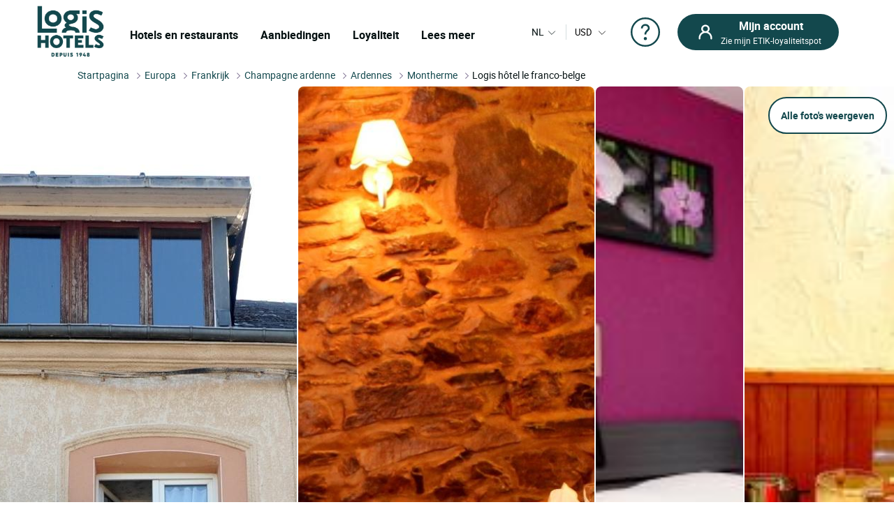

--- FILE ---
content_type: text/html; charset=utf-8
request_url: https://www.logishotels.com/nl/hotel/logis-hotel-le-franco-belge-1638
body_size: 46041
content:
<!DOCTYPE html>
<html lang="nl-nl" dir="ltr">

<head>
    <meta name="viewport" content="width=device-width, initial-scale=1.0, maximum-scale=1.0, user-scalable=0" />
    <meta name="HandheldFriendly" content="true" />
    <meta name="apple-mobile-web-app-capable" content="YES" />
    <link rel="preload" as="font" href="https://www.logishotels.com/templates/sw_logis/fonts/roboto/Roboto-Regular-op.woff2"  crossorigin="anonymous"   type="application/font-woff2" />
    <link rel="preload" as="font" href="https://www.logishotels.com/templates/sw_logis/fonts/roboto/Roboto-Regular-op.woff" crossorigin="anonymous" type="font/woff" />
    <link rel="preload" as="font" href="https://www.logishotels.com/templates/sw_logis/fonts/roboto/roboto-medium-op.woff2"  crossorigin="anonymous"  type="application/font-woff2" />
    <link rel="preload" as="font" href="https://www.logishotels.com/templates/sw_logis/fonts/roboto/roboto-medium-op.woff" crossorigin="anonymous" type="font/woff" />
    <link rel="preload" as="font" href="https://www.logishotels.com/templates/sw_logis/fonts/roboto/roboto-bold-op.woff2"  crossorigin="anonymous"  type="application/font-woff2" />
    <link rel="preload" as="font" href="https://www.logishotels.com/templates/sw_logis/fonts/roboto/roboto-bold-op.woff" crossorigin="anonymous" type="font/woff" />

	<link rel="icon" type="image/x-icon" href="/templates/sw_logis/favicon.ico?v=72" />
    <link rel="apple-touch-icon" href="/templates/sw_logis/apple-touch-icon.png" />
    <link rel="apple-touch-icon" sizes="16x16" href="/templates/sw_logis/apple-touch-icon-16x16.png" />
    <link rel="apple-touch-icon" sizes="32x32" href="/templates/sw_logis/apple-touch-icon-32x32.png" />
    <link rel="apple-touch-icon" sizes="192x192" href="/templates/sw_logis/apple-touch-icon-192x192.png" />
    <link rel="apple-touch-icon" sizes="512x512" href="/templates/sw_logis/apple-touch-icon-512x512.png" />


    <meta charset="utf-8">
	<base href="https://www.logishotels.com/">
	<meta name="description" content="Boek bij Hôtel Logis  le Franco-Belge in MONTHERME. Ontdek de regio CHAMPAGNE ARDENNE en geniet van de beste tarieven bij LOGIS Hotels.">
	<meta name="generator" content="Logishotels">
	<meta name="msvalidate.01" content="3C65A7C266731AC1645F6A2ADA14FE05" /><title>Logis Hôtel le Franco-Belge, Hôtel Logis MONTHERME, living CHAMPAGNE ARDENNE</title>
	<link href="https://www.logishotels.com/fr/hotel/logis-hotel-le-franco-belge-1638" rel="alternate" hreflang="fr-FR">
	<link href="https://www.logishotels.com/en/hotel/logis-hotel-le-franco-belge-1638" rel="alternate" hreflang="en-GB">
	<link href="https://www.logishotels.com/de/hotel/logis-hotel-le-franco-belge-1638" rel="alternate" hreflang="de-DE">
	<link href="https://www.logishotels.com/es/hotel/logis-hotel-le-franco-belge-1638" rel="alternate" hreflang="es-ES">
	<link href="https://www.logishotels.com/it/hotel/logis-hotel-le-franco-belge-1638" rel="alternate" hreflang="it-IT">
	<link href="https://www.logishotels.com/nl/hotel/logis-hotel-le-franco-belge-1638" rel="alternate" hreflang="nl-NL">
	<link href="/favicon.ico" rel="icon" type="image/vnd.microsoft.icon">
<link href="/media/plg_system_jcepro/site/css/content.min.css?86aa0286b6232c4a5b58f892ce080277" rel="stylesheet">
	<link href="/templates/sw_logis/uikit/css/uikit.min.css?v=72" rel="stylesheet" media="screen,print" as="style">
	<link href="/templates/sw_logis/css/theme.css?v=72" rel="stylesheet" media="screen,print" as="style">
<script type="application/json" class="joomla-script-options new">{"system.paths":{"root":"","rootFull":"https:\/\/www.logishotels.com\/","base":"","baseFull":"https:\/\/www.logishotels.com\/"},"csrf.token":"ffcefaeb0f91c86970d86470bc7be02c"}</script>
	<script src="/media/system/js/core.min.js?2cb912"></script>
	<script src="/media/vendor/jquery/js/jquery.min.js?3.7.1"></script>
	
	<script src="/media/com_swhotel/js/resp/jquery-ui.min.1.12.1.js?v=72"></script>
	<script src="/templates/sw_logis/uikit/js/uikit.min.js?v=72"></script>
	<script src="https://www.logishotels.com/plugins/system/swseoscripts/assets/js/script.js?v=72"></script>
	<script src="https://10959617.collect.igodigital.com/collect.js"></script>
	<script>var base_url = "https://www.logishotels.com/";</script>
	<script>var url_hotels = "/nl/hotels";</script>
	<script>var url_restaurants = "/nl/restaurants";</script>
	<script>var erreurs = new Array();</script>
	<script>erreurs["err_global"] = "Graag de bezettings voorwaarden controleren";</script>
	<script>erreurs["err_affectation_personnes_chambres"] = "Dank voor het invullen van de missende informatie";</script>
	<script>erreurs["chambres"] = "Gelieve een kamer te kiezen";</script>
	<script>erreurs["adultes"] = "Gelieve het aantal volwassenen per kamer op te geven";</script>
	<script>erreurs["maxoccupsansenf"] = "Le nombre d'adultes sans enfants dépasse le max";</script>
	<script>erreurs["err_maxoccup"] = "Le nombre d'occupation dépasse le max";</script>
	<script>erreurs["err_minoccup"] = "Le nombre d'occupation est moins du min";</script>
	<script>erreurs["destination"] = "Gelieve een bestemming te kiezen";</script>
	<script>erreurs["options"] = "Please select valid criteria";</script>
	<script>erreurs["nbenfants"] = "Veuillez renseigner l\'age des enfants";</script>
	<script>erreurs["datein_empty"] = "Please select a departure date";</script>
	<script>var textes = new Array();</script>
	<script>textes["adultes"] = "Volwassenen";</script>
	<script>textes["enfants"] = "Kinderen";</script>
	<script>textes["composition"] = "Voer het aantal mensen in de kamer in %s";</script>
	<script>textes["suivant"] = "Volgende";</script>
	<script>textes["precedent"] = "Vorige";</script>
	<script>textes["nuits"] = "Night(s)";</script>
	<script>textes["COM_SWHOTEL_ENFANT_AGE_DE_ENFANT"] = "Leeftijd van het kind";</script>
	<script>textes["COM_SWHOTEL_AN"] = "jaar";</script>
	<script>textes["COM_SWHOTEL_ANS"] = "jaar";</script>
	<script>textes["voyageurs"] = "reizigers";</script>
	<script>textes["voyageur"] = "reiziger";</script>
	<script>textes["COM_SWHOTEL_SELECTIONNER"] = "Selecteren";</script>
	<script>textes["chambre"] = "kamer";</script>
	<script>textes["chambres"] = "kamers";</script>
	<script>textes["chambre_selectionne"] = "geselecteerde kamer";</script>
	<script>textes["chambres_selectionne"] = "geselecteerde kamers";</script>
	<script>textes["personnes"] = "reizigers";</script>
	<script>erreurs["url_annex"] = "https://www.logishotels.com/nl/firstresult";</script>
	<script>textes["COM_SWHOTEL_ERROR_CHAMBRE_VOYAGEUR"] = "Geef kamers voor al uw reizigers";</script>
	<script>textes["COM_SWHOTEL_MUTIPLE_VOYAGEUR_NO_CHAMBRE"] = " reizigers hebben nog geen kamers. Wat zou je willen doen?";</script>
	<script>textes["COM_SWHOTEL_SINGLE_VOYAGEUR_NO_CHAMBRE"] = " reiziger heeft nog geen kamers. Wat zou je willen doen?";</script>
	<script>textes["COM_SWHOTEL_COMPLETER_RESERVATION"] = "Voltooi de reservering";</script>
	<script>textes["COM_SWHOTEL_VOYAGEURS"] = "reizigers";</script>
	<script>textes["COM_SWHOTEL_MANQUE_VOYAGEURS_1"] = "Voeg reizigers toe aan de kamer!";</script>
	<script>textes["COM_SWHOTEL_MANQUE_VOYAGEURS_2"] = " De kamer biedt plaats aan ten minste ";</script>
	<script>textes["COM_SWHOTEL_CHAMBRE_MAX_OCCUP_1"] = " Deze kamer is geschikt voor maximaal";</script>
	<script>textes["COM_SWHOTEL_CHAMBRE_MAX_OCCUP_2"] = " volwassenen en ";</script>
	<script>textes["COM_SWHOTEL_CHAMBRE_MAX_OCCUP_3"] = " kinderen";</script>
	<script>textes["COM_SWHOTEL_AJOUTER_CHAMBRES"] = "Kamers toevoegen";</script>
	<script>textes["COM_SWHOTEL_VOTRE_SELECTION"] = "Uw keuze";</script>
	<script>textes["COM_SWHOTEL_GLOBAL_CHAMBRE"] = "kamer";</script>
	<script>textes["COM_SWHOTEL_GLOBAL_PERSONNE_S"] = "personen";</script>
	<script>textes["adulte"] = "volwassene";</script>
	<script>textes["adultes"] = "volwassenen";</script>
	<script>textes["enfant"] = "kind";</script>
	<script>textes["enfants"] = "kinderen";</script>
	<script>textes["pour"] = "Pour";</script>
	<script>textes["COM_SWHOTEL_DESTINATIONS"] = "BESTEMMINGEN";</script>
	<script>textes["COM_SWHOTEL_HOTELS"] = "HOTELS";</script>
	<script>textes["COM_SWHOTEL_MES_DERNIERS_RECHERCHE"] = "Laatste zoekopdrachten";</script>
	<script>textes["nbr_pers"] = " reiz";</script>
	<script>var ifmobile = "false";</script>
	<script>var viewmap = "false";</script>
	<script>var view = "hotel";</script>
	<script>var markers = new Array();</script>
	<script>var show_prices = true;</script>
	<script>var hotels = new Array();</script>
	<script>var hotels_init = new Array();</script>
	<script>var markersArray = new Array();</script>
	<script>var first_loaded = true;</script>
	<script>var first_loaded_gplace = true;</script>
	<script>var texte = new Array();</script>
	<script>texte["COM_SWHOTEL_TRIER_PAR"] = "Sorteren op";</script>
	<script>texte["COM_SWHOTEL_DISTANCE"] = "Afstand";</script>
	<script>texte["COM_SWHOTEL_GLOBAL_TRI"] = "Sortering";</script>
	<script>texte["COM_SWHOTEL_SE_RENSEIGNER_SUR_PLACE"] = "Meer informatie ter plaatse";</script>
	<script>texte["COM_SWHOTEL_CAL_ALT_VALIDER"] = "goedkeuren";</script>
	<script>msg_txt_date_indispo = "Deze datum ### is niet beschikbaar, kies een andere datum";</script>
	<script>msg_txt_dates_indispos = "Deze data ### zijn niet beschikbaar, klies een andere datum";</script>
	<script>msg_txt_date_minimum_stay = "Boek een minimum van ### nachten om van dit tarief te profiteren";</script>
	<script>msg_txt_dates_minimum_stay = "De data gekozen voor dit hotel is alleen beschikbaar voor een verblijf van ### nachten of meer";</script>
	<script>msg_txt_arrivee_interdite = "Kies een andere aankomstdatum";</script>
	<script>msg_txt_depart_interdit = "Kies een andere vertrekdatum";</script>
	<script>msg_txt_arrivee_i_depart_i = "Verander uw aankomst- en vertrekdag om van dit tarief te profiteren";</script>
	<script>msg_txt_arrivee_i_minimum_stay = "Wijzig uw aankomstdatum en boek een minimum van ### nachten om van dit tarief te profiteren";</script>
	<script>msg_txt_depart_i_minimum_stay = "Wijzig uw vertrekdatum en boek een minimum van ### nachten om van dit tarief te profiteren";</script>
	<script>msg_txt_depart_i_arrivee_i_minimum_stay = "Verander uw vertrek- en aankomstdag en boek minimaal ### nachten om van dit tarief te profiteren";</script>
	<script>texte["COM_SWHOTEL_DATES_NON_FLEXIBLE_MOTEUR"] = "<span>Bekijk andere beschikbare hotels</span>";</script>
	<script>var url_googleapis = 'https://maps.googleapis.com/maps/api/js?v=3&language=nl&key=AIzaSyCz5gP5RubrLkegshVnF8crjobXTFib4YQ';</script>
	<link href="https://www.logishotels.com/fr/hotel/logis-hotel-le-franco-belge-1638" rel="alternate" hreflang="x-default">
	<link href="https://www.logishotels.com/nl/hotel/logis-hotel-le-franco-belge-1638" rel="canonical">
	<meta property="og:title" content="Logis Hôtel le Franco-Belge"/>
	<meta property="og:type" content="Hotel"/>
	<meta property="og:url" content="https://www.logishotels.com/nl/hotel/logis-hotel-le-franco-belge-1638"/>
	<meta property="og:description" content="The hotel is a former coaching inn dating back to the 19th century at the heart of a wonderful valley in a superb area of the Meuse which has recently been classed as a Regional Nature Park. You can visit the valley with its many myths and legends such as the four sons of Aymon at Bogny-sur-Meuse, the Ladies of the Meuse at Laifour, the many vantage points, during walks or mountain bike rides. Since early April 2012, a family spirit has taken hold following a change of owners. The manager, who is a chef, serves up local cuisine with typical Ardennes style dishes such as Cacasse à cul-nu and a lardon salad with Ardennes cheese. Many walks and mountain bike tracks can be visited by walking and cycling lovers alike, Saint-Léger church, Laval Dieu Abbey and Saint Antoine des Hauts-Buttés Church. A spring festival celebrating the legends takes place every two years in our town on the theme of legends and fairy tales.
 &lt;br&gt;&lt;br&gt;
 This establishment does not allow pets."/>
	<meta property="og:image" content="https://medias.logishotels.com/property-images/1638/facade/retro/moyen/logis-hotel-le-franco-belge-facade-montherme-358711.jpg"/>



<link rel="preload" fetchpriority="high" as="image" href="https://medias.logishotels.com/property-images/1638/facade/retro/moyen/logis-hotel-le-franco-belge-facade-montherme-358711.jpg" type="image">
				<script type="application/ld+json">
					{
					    "@context": "https://schema.org",
					    "@type": "WebPage",
					    "name": "Logis Hôtel le Franco-Belge, Hôtel Logis MONTHERME, living CHAMPAGNE ARDENNE",
					    "url": "https://www.logishotels.com/nl/hotel/logis-hotel-le-franco-belge-1638",
					    "image": {
					      "@type": "ImageObject",
					      "url": "https://medias.logishotels.com/property-images/1638/facade/retro/moyen/logis-hotel-le-franco-belge-facade-montherme-358711.jpg"
					    }
					}
				</script>
				<script>window.dataLayer = window.dataLayer || [];dataLayer.push({'event': 'not_logged'});</script><script>dataLayer.push({ 'event': 'pageView','envTemplate':'Hotel','pageName':'Logis Hôtel le Franco-Belge, Hôtel Logis MONTHERME, living CHAMPAGNE ARDENNE','envWork':'prod','envLevel':'Hotel','envChannel':'desktop','envCountry':'nl','envLanguage':'nl','envCurrency':'EUR','userId':'','userDevice':'desktop','userGender':'','userCountry':'','userCity':'','userZip':'','userEmail':'','userAuthentification':'','userLoginState':'','userNewCustomer':'','userLastDateReservation':'','userCookie1':'','pageBreadcrumb':'Accueil > Logis Hôtel le Franco-Belge','pageType':'Fiche hotel','productId':'1638','productBrand':'LOGIS HOTELS','productName':'Logis Hôtel le Franco-Belge','productCategory':'','productType':'','productPriceRack':'','productQuantity':'12'});</script>
<script>
								 /* initiation datalayer 4*/
								  	window.dataLayer = window.dataLayer || [];
								  	dataLayer.push({
								  		'event' : 'page_view',
								      	'page_type' : 'Hôtel'
								      	    
								  	});
								</script>

<!-- Google Tag Manager  GTM-->
					<script>(function(w,d,s,l,i){w[l]=w[l]||[];w[l].push({'gtm.start':
					new Date().getTime(),event:'gtm.js'});var f=d.getElementsByTagName(s)[0],
					j=d.createElement(s),dl=l!='dataLayer'?'&l='+l:'';j.async=true;j.src=
					'https://www.googletagmanager.com/gtm.js?id='+i+dl;f.parentNode.insertBefore(j,f);
					})(window,document,'script','dataLayer','GTM-NBGXX9J');</script>
					<!-- End Google Tag Manager -->

<script type='text/javascript'>var langpre = 'nl'; </script>
 </head>
<body class="com_swhotel hotel   marque_5">
   
               
    <!-- header -->
    <noscript><iframe src="https://www.googletagmanager.com/ns.html?id=GTM-NBGXX9J" height="0" width="0" style="display:none;visibility:hidden"></iframe></noscript>
<header role="banner">
        <input type="hidden" name="partid" value="" />
        <nav id="headTop" class="GlobHeader uk-grid uk-grid-collapse" uk-navbar >
          
            <div class="contentHeader uk-width-1-2 uk-width-2-3@m uk-width-3-5@l  uk-flex uk-flex-middle ">
                <a href="#" uk-toggle="target: #my-MenuMobile" title="Menu mobile" class="uk-hidden@m btnMobile  uk-icon" uk-icon="menu"></a>
                <div class="logo-head">
                    
<a href="/" title="Logis Hotels">
	<img itemprop="image" class="logo-img" src="https://www.logishotels.com/images/LOGIS_HOTELS_DEPUIS_1948_LOGOTYPE_EXECUTE_POSITIF_RVB_1_1.png" data-src="https://www.logishotels.com/images/LOGIS_HOTELS_DEPUIS_1948_LOGOTYPE_EXECUTE_POSITIF_RVB_1_1.png" uk-img="" width="107" height="68" >
</a>	                        
                </div>
                <div id="MenuDesktop" class="MenuHeader uk-visible@m">
                    <div id="topMenuID">
 						<ul class="uk-navbar-nav  mod-list" >
<li class="item-4761"><a href="#" class="item-1-menu-principal lien-menu-parent ">Hotels en restaurants</a></li><li class="item-4766 uk-parent"><a href="#" class="s-menu-nos-offres"> Aanbiedingen</a></li><li class="item-4810 uk-parent"><a href="#" class="s-menu-sous-fidelite">Loyaliteit</a></li><li class="item-4821 uk-parent"><a href="#" class="s-menu-nous-decouvrir">Lees meer</a></li></ul>

 						 <div data-category="s-menu-nos-offres" class="SubMenuGlob uk-drop">
 						 	<div class="head-menu-1"></div>
 						 	<span class="btn-back-submenu uk-hidden@m uk-hidden@l"><i uk-icon="icon:chevron-left;ratio:0.8;" class="uk-icon"></i>Retour</span>
 						 	<ul class="nav menu" id="s-menu-nos-offres">
<li class="item-4770 divider deeper parent" data-title = "Goede plannen" data-parent ="Goede plannen" ><span class="separator ">Goede plannen</span>
<ul class="nav-child unstyled small"><li class="item-4773" data-title = "Laatste minuten" data-parent ="Goede plannen" ><a href="https://www.logishotels.com/nl/bons-plans-promotions/dernieres-minutes" class=" link-menu-burger">Laatste minuten</a></li><li class="item-4776" data-title = "Reserveringen vooraf" data-parent ="Goede plannen" ><a href="https://www.logishotels.com/nl/bons-plans-promotions/reservations-anticipees" class=" link-menu-burger">Reserveringen vooraf</a></li><li class="item-4780" data-title = "Speciale aanbiedingen" data-parent ="Goede plannen" ><a href="https://www.logishotels.com/nl/bons-plans-promotions/offres-speciales" class=" link-menu-burger">Speciale aanbiedingen</a></li><li class="item-4782" data-title = "Bekijk alle" data-parent ="Goede plannen" ><a href="https://www.logishotels.com/nl/de-aanbiedingen" class="lien-voir-tout link-menu-burger">Bekijk alle</a></li></ul></li><li class="item-5047 divider deeper parent" data-title = "Gift" data-parent ="Gift" ><span class="separator ">Gift</span>
<ul class="nav-child unstyled small"><li class="item-5048" data-title = "Cadeaukaart" data-parent ="Gift" ><a href="https://www.logishotels.com/nl/cadeaus/e-gift-card" class=" link-menu-burger">Cadeaukaart</a></li><li class="item-5049" data-title = "Geschenkdozen" data-parent ="Gift" ><a href="https://logishotels.bonkdo.com/nl/networkvouchers/" class=" link-menu-burger">Geschenkdozen</a></li><li class="item-5090" data-title = "Bekijk alle" data-parent ="Gift" ><a href="https://www.logishotels.com/nl/cadeaux" class="lien-voir-tout link-menu-burger">Bekijk alle</a></li></ul></li><li class="item-4785 divider deeper parent" data-title = "Themapauzes" data-parent ="Themapauzes" ><span class="separator ">Themapauzes</span>
<ul class="nav-child unstyled small"><li class="item-4788" data-title = "Fijn eetkamer" data-parent ="Themapauzes" ><a href="https://www.logishotels.com/nl/onze-inspirerende-verblijven/weekends-en-feestdagen/weekends-en-verblijven-voor-de-tafelfreuden" class=" link-menu-burger">Fijn eetkamer</a></li><li class="item-4790" data-title = "Voor liefhebbers" data-parent ="Themapauzes" ><a href="https://www.logishotels.com/nl/onze-inspirerende-verblijven/weekends-en-feestdagen/weekends-en-romantische-vakanties" class=" link-menu-burger">Voor liefhebbers</a></li><li class="item-4793" data-title = "Met de fiets" data-parent ="Themapauzes" ><a href="https://www.logishotels.com/nl/onze-inspirerende-verblijven/weekends-en-feestdagen/weekends-en-fietstochten" class=" link-menu-burger">Met de fiets</a></li><li class="item-4795" data-title = "Met de familie" data-parent ="Themapauzes" ><a href="https://www.logishotels.com/nl/onze-inspirerende-verblijven/weekends-en-feestdagen/weekends-en-familieverblijven" class=" link-menu-burger">Met de familie</a></li><li class="item-4798" data-title = "Bekijk alle" data-parent ="Themapauzes" ><a href="https://www.logishotels.com/nl/onze-inspirerende-verblijven/weekends-en-feestdagen" class="lien-voir-tout link-menu-burger">Bekijk alle</a></li></ul></li><li class="item-4799 divider deeper parent" data-title = "Diensten en faciliteiten" data-parent ="Diensten en faciliteiten" ><span class="separator ">Diensten en faciliteiten</span>
<ul class="nav-child unstyled small"><li class="item-4801" data-title = " Bedrijven &amp; Groepen" data-parent ="Diensten en faciliteiten" ><a href="https://www.logishotels.com/nl/bedrijven-en-groepen" class=" link-menu-burger"> Bedrijven &amp; Groepen</a></li><li class="item-4804" data-title = "Onze huisdiervriendelijke hotels" data-parent ="Diensten en faciliteiten" ><a href="https://www.logishotels.com/nl/onze-diensten-en-faciliteiten/onze-huisdiervriendelijke-hotels" class=" link-menu-burger">Onze huisdiervriendelijke hotels</a></li><li class="item-4806" data-title = "Onze hotels met zwembad" data-parent ="Diensten en faciliteiten" ><a href="https://www.logishotels.com/nl/onze-diensten-en-faciliteiten/onze-hotels-met-zwembad" class=" link-menu-burger">Onze hotels met zwembad</a></li><li class="item-5077" data-title = "Ontbijt" data-parent ="Diensten en faciliteiten" ><a href="https://www.logishotels.com/nl/onze-diensten-en-faciliteiten/ontbijt-inbegrepen" class=" link-menu-burger">Ontbijt</a></li></ul></li></ul>

 						 </div> 
 						 <div data-category="s-menu-sous-fidelite" class="SubMenuGlob GlobOptionMenu uk-drop uk-text-center">
 						  	<div class="head-menu-1"></div>
 						  	<span class="btn-back-submenu uk-hidden@m uk-hidden@l"><i uk-icon="icon:chevron-left;ratio:0.8;" class="uk-icon"></i>Retour</span>
 						 	 <ul class="nav menu" id="s-menu-sous-fidelite">
<li class="item-4811" data-title = "Uw loyaliteitsprogramma" data-parent ="" ><a href="https://www.logishotels.com/nl/etik-uw-getrouwheidsprogramma/verdien-euro-s-met-etik" class=" link-menu-burger"><img src="/images/images/icones-header/votre-programme-de-fidelite.png" alt="Uw loyaliteitsprogramma" width="100" height="45" loading="lazy"><span class="image-title">Uw loyaliteitsprogramma</span></a></li><li class="item-4817" data-title = " Hulp en vragen" data-parent ="" ><a href="https://www.logishotels.com/nl/help/etik-loyaliteitshulp/vragen-over-het-trouwbaarheidsprogramma" class=" link-menu-burger"><img src="/images/images/icones-header/faq-aide-et-questions.png" alt=" Hulp en vragen" width="16" height="29" loading="lazy"><span class="image-title"> Hulp en vragen</span></a></li></ul>

 						 </div>
 						  <div data-category="s-menu-nous-decouvrir" class="SubMenuGlob GlobOptionMenu uk-drop uk-text-center">
 						   	<div class="head-menu-1"></div>
 						   	<span class="btn-back-submenu uk-hidden@m uk-hidden@l"><i uk-icon="icon:chevron-left;ratio:0.8;" class="uk-icon"></i>Retour</span>
 						  	<ul class="nav menu" id="s-menu-nous-decouvrir">
<li class="item-4833" data-title = "Onze hotels en accommodatie" data-parent ="" ><a href="https://www.logishotels.com/nl/ons-ontdekken/onze-hotels-en-accommodatie/onze-accommodatie" class=" link-menu-burger"><img src="/images/images/icones-header/nos-hotels-et-hebergements.png" alt="Onze hotels en accommodatie" width="37" height="34" loading="lazy"><span class="image-title">Onze hotels en accommodatie</span></a></li><li class="item-4822 active" data-title = "Onze restaurants" data-parent ="" ><a href="https://www.logishotels.com/nl/onze-diensten-en-faciliteiten/onze-restaurants" class=" link-menu-burger"><img src="/images/icones-header/nos-restaurants.png" alt="Onze restaurants" width="26" height="34" loading="lazy"><span class="image-title">Onze restaurants</span></a></li><li class="item-4830" data-title = "In de merken : Urban, Premium, Table distinguée" data-parent ="" ><a href="https://www.logishotels.com/nl/ons-ontdekken/onze-merken" class=" link-menu-burger"><img src="/images/images/icones-header/toutes-nos-marques-urbaines-premium-table-distinguee.png" alt="In de merken : Urban, Premium, Table distinguée" width="61" height="40" loading="lazy"><span class="image-title">In de merken : Urban, Premium, Table distinguée</span></a></li><li class="item-4827" data-title = "Onze verplichtingen" data-parent ="" ><a href="https://www.logishotels.com/nl/ons-ontdekken/onze-verbintenissen/" class=" link-menu-burger"><img src="/images/images/icones-header/nos-engagements.png" alt="Onze verplichtingen" width="28" height="30" loading="lazy"><span class="image-title">Onze verplichtingen</span></a></li></ul>

 						  </div>

                    </div>
                </div>
                <!-- Menu mobile -->
                <div id="my-MenuMobile" uk-offcanvas class="uk-hidden@m uk-hidden@l MenuMobile">
                    <div id="MobileMenu" class="uk-offcanvas-bar">
                        <div class="headerMobRe">
                            <button class="uk-offcanvas-close" type="button" uk-close></button>
                            <div class="logo-head">
                                
<a href="/" title="Logis Hotels">
	<img itemprop="image" class="logo-img" src="https://www.logishotels.com/images/LOGIS_HOTELS_DEPUIS_1948_LOGOTYPE_EXECUTE_POSITIF_RVB_1_1.png" data-src="https://www.logishotels.com/images/LOGIS_HOTELS_DEPUIS_1948_LOGOTYPE_EXECUTE_POSITIF_RVB_1_1.png" uk-img="" width="107" height="68" >
</a>	                        
                            </div>
                            <div id="HelpCompte-1" class="uk-float-right"></div>
                            
                        </div>
                    </div>
                </div>
            </div>
  
            
            <!-- connexion lang-->
            <div class="LangConnexion uk-width-1-2 uk-width-1-3@m uk-width-2-5@l ">
                
                <!-- lang -->
                <div id="langDesktop" class="langDesktop ">
                    <div id="TopLangId" class="ModLangDevis">
                    <div class="navLanguage ">

			<!--  <p class="uk-hidden@m">Taal</p>-->
         <a href="javascript:void(0);" class="MenuLangswitch btn_Bg_lang_nl" title="langswitch"  ><span class="LangActiveText "></span><i uk-icon="icon:chevron-down;ratio:0.8"></i></a>
             <div id="ModalLang" uk-dropdown="mode: click">
                 <div class="uk-hidden@m uk-hidden@l toplang">
                         	<div class="h3_site">Kies uw taal</div>
                         	  <button id="closeDropD" class="uk-close-default" type="button" uk-close></button>
                         </div>
                 <ul class="uk-nav uk-dropdown-nav">
		              						 								<li class="" data-lang="fr" dir="ltr">
									<a href="/fr/hotel/logis-hotel-le-franco-belge-1638" title="Français">
																					<span class="flag_img bg-fr"></span>
											<span class="TextFlag">Français</span>
									</a>
								</li>
																			 								<li class="" data-lang="en" dir="ltr">
									<a href="/en/hotel/logis-hotel-le-franco-belge-1638" title="English">
																					<span class="flag_img bg-en"></span>
											<span class="TextFlag">English</span>
									</a>
								</li>
																			 								<li class="" data-lang="de" dir="ltr">
									<a href="/de/hotel/logis-hotel-le-franco-belge-1638" title="Deutsch">
																					<span class="flag_img bg-de"></span>
											<span class="TextFlag">Deutsch</span>
									</a>
								</li>
																			 								<li class="" data-lang="es" dir="ltr">
									<a href="/es/hotel/logis-hotel-le-franco-belge-1638" title="Español">
																					<span class="flag_img bg-es"></span>
											<span class="TextFlag">Español</span>
									</a>
								</li>
																			 								<li class="" data-lang="it" dir="ltr">
									<a href="/it/hotel/logis-hotel-le-franco-belge-1638" title="Italiano">
																					<span class="flag_img bg-it"></span>
											<span class="TextFlag">Italiano</span>
									</a>
								</li>
																			 								<li class="lang-active" data-lang="nl" dir="ltr">
									<a href="/nl/hotel/logis-hotel-le-franco-belge-1638" title="Nederlands">
																					<span class="flag_img bg-nl"></span>
											<span class="TextFlag">Nederlands</span>
									</a>
								</li>
															         </ul>
            </div>
 
        
</div>

<script>
var LangText = jQuery('.lang-active').attr('data-lang');
jQuery('.LangActiveText').text(LangText);
if (jQuery(window).width() < 960) {
	 
	jQuery('#closeDropD').click(function(){
		 UIkit.dropdown("#ModalLang").hide();
	});
	jQuery(".ClssWithModal").parent().append("<div class='modalMenu MenuPagePlus' uk-dropdown='mode:click'><div class='mobHead'></div>"+jQuery(".modalMenu").html()+"</div>");		
}else{
 	//jQuery(".MenuHeader").find(".uk-navbar-nav .uk-parent").appendTo(".MonCompteDesktopDiv ");
 	
	
}
</script>	
	 	 

<form class="formdevise" name="form_devise" id="form_devise" method="post">
        <!--<p class="uk-hidden@m ">Valuta</p>-->
        <button type="button" class="BtnDevisModal "  uk-toggle="target: #modal-Devise" >
         
        <span class="Devise-1"> USD</span>
                          <span class="Devise-2 uk-hidden@m uk-hidden@l"> US DOLLAR</span>        <i uk-icon="icon:chevron-down;ratio:0.8;"></i>
         <input type="hidden" id="devise_client" value="USD" />
         </button>
        <div class="ModalContainerDevise "><div id="modal-Devise" class="ModalDevise" uk-modal></div></div>
       <input type="hidden" name="currency" id="currency" value="" />
</form>
	
  
  
  
                    
                    </div>
                </div>
                <div class="helpMenu">
                
                                  
                <a href="https://www.logishotels.com/nl/help/hulp-bij-reserveringen/hulp-bij-vakantieboekingen" target="_blank" uk-icon="icon:question;ratio:2.2;"></a>
                </div>
                <div class="connexionTop">
                    <style>

.version_mobile .uk-button-primary{background-color:var(--primary-color) !important;color:#fff !important;}
.PanneauMonCompte .grecaptcha-badge{
transform: scale(.70);
    -webkit-transform: scale(0.70);
    transform-origin: 110px 0;
    -webkit-transform-origin: 110px 0;
}
#recaptchaLogin_modal{height:40px !important;}
.PanneauMonCompte .lienPanneau{margin-top:30px;}
</style>


<div class="version_mobile uk-hidden@s uk-hidden@m uk-hidden@l">
                        <a class="hors_ligne  uk-button uk-button-primary uk-margin-remove-bottom" href="#PanneauCompte" uk-toggle><i  uk-icon="icon:sw-user;ratio:1.2;"></i></a>      
            
          
     
</div>

<div class="version_desktop uk-visible@s">
                    <a class="hors_ligne uk-button uk-button-primary uk-margin-remove-bottom" href="#PanneauCompte" uk-toggle>
                <i  uk-icon="icon:sw-user;ratio:1.2;"></i>
                <span class="uk-visible@m">
                    <strong>Mijn account</strong>
                    Zie mijn ETIK-loyaliteitspot                </span>
            </a>
        </div>
<!--  -->
<div id="PanneauCompte" class="PanneauMonCompte" uk-offcanvas="flip: true">
    <div class="uk-offcanvas-bar">
        <button class="uk-offcanvas-close" type="button" uk-close></button>
        

                    <div class="modeNonConnecter ">
                <div class="h2_site">Voer uw inloggegevens in</div>
                <div class="PanneauEtik">
                    <div><img src="/images/icones-header/votre-programme-de-fidelite.png" width="53" /></div>
                    <div>
                        <strong>Het gratis loyaliteitsprogramma.</strong>
                        <p>Geldig in het hotel en restaurant</p>
                    </div>
                </div>


                    <div id="rendered-creat-account" class="Content_form rendered-form">
                        <form id="form-rendered-creat-account-modal" action="" method="post" class="form_login_dash_modal" >
                                        
                            <div class="champsInput">

                                <label for="card-login" class="fb-text-label">E-mailadres</label>
                                <input onkeyup="this.value = this.value.toLowerCase();" value="" type="email" class="form-control" type="text" id="text-votre-email-modal" name="card-login" placeholder="E-mailadres" autocomplete="off" aria-label="E-mailadres" required />
                                <span class="validate-email">Het ingevoerde e-mailadres komt niet overeen met een bestaand account</span>
                                <span class="highlight"></span>
                                

                            </div>
                            
                            <div class="champsInput">
                                <label for="card-password">Wachtwoord</label>
                                <div class="uk-position-relative">

                                    <input type="password" id="password_login_modal" name="card-password" placeholder="Wachtwoord"  autocomplete="off" aria-label="Wachtwoord" />

                                     <button type="button" class=" input-password-toggle">
                                       <span class="icon-fw" aria-hidden="true"></span>
                                     </button>
                                      <span class="validate-password">Voer uw wachtwoord in</span>
                                </div>
                                <div class="uk-text-right"><a href="#ModalOptions_PasswordOublie" uk-toggle>Wachtwoord vergeten ?</a></div>
                            </div>


                            <input type="hidden" name="option" value="com_ologis"> 
                            <input type="hidden" name="view" value="compte"> 
                            <input type="hidden" name="task" value="authentification"> 
                            <input type="hidden" name="url" value="https://www.logishotels.com/my-account"> 
                            
                            <div class=" form-group field-button-valider">
                                
                                <button type="button" disabled="disabled" onclick="validateForm(this,'form-rendered-creat-account-modal','recaptchaLogin_modal');"  class="uk-button uk-button-primary btn-login" name="button-valider"  id="button-valider-modal">Inloggen</button> 

                            </div>              
                           <!-- #######################  BEGIN RECAPTCHA INVISIBLE #######################  -->  
                                                   
                            <div id='recaptchaLogin_modal'></div>                     
                            <input id="public_key_invisible" type="hidden" value="6Le-2qgUAAAAAImRsvXfc3j93HN3p4B2fjD14R6N"/>
                            <!-- #######################  END RECAPTCHA INVISIBLE #######################  -->  
                        </form>
                    </div>    



                <div class="champsInput">
                    <button class="uk-button uk-button-secondary" onclick="window.location.href='https://www.logishotels.com/create-account';">Word lid van het loyaliteitsprogramma</button>
                </div>
                <div class="lienPanneau">
                    <a href="https://www.logishotels.com/nl/acces-a-mes-reservations">Mijn boekingen bekijken zonder account</a>
                    <a href="https://www.logishotels.com//nl/help/etik-loyaliteitshulp/vragen-over-het-trouwbaarheidsprogramma" class="besoin_daide">Help</a>
                </div>
            </div>


        
    </div>
</div>



<!-- modal -->
<div id="ModalOptions_PasswordOublie" class="PasswordForget Content_form" uk-modal>
    <div class="uk-modal-dialog uk-modal-body">
        <button class="uk-modal-close-default" type="button" uk-close></button>
        <div class="modal-body" id="modal-send">
            <div class="h2_site uk-modal-title uk-text-center">
                Wachtwoord vergeten ?            </div>
            <form method="post" id="PasswordOublie" action="?option=com_ologis&task=PasswordOublie">
                <div class="form-group field-text-votre-email">
                    <span style="display: none;" id="msg_identifiant_invalide" class="error error_msg">
                        COM_SWOLOGIS_EMAIL_INEXISTANT</span>
                    <label for="courriel_in" class="fb-text-label">E-mailadres</label>
                    <input onkeyup="this.value=this.value.toLowerCase()" type="text" name="courriel_in" id="courriel_in" placeholder="Email" />
                    <span class="validate-email">Het ingevoerde e-mailadres komt niet overeen met een bestaand account</span>
                    <span class="highlight"></span>
                    

                </div>
                <p class="txt_forgetpass_msg">
                    U ontvangt een link om uw wachtwoord opnieuw in te stellen                </p>
                <div id='recaptchaLogin_forgetPassword'></div>
            </form>
            <div class="fb-button form-group field-button-valider">
                <button onclick="validateForm_forgetPassword(this,'PasswordOublie','recaptchaLogin_forgetPassword');" id="button-valider_mps" name="text-votre-email" class="uk-button uk-button-primary">
                    Bevestigen</button>
            </div>
        </div>

    </div>
</div>


<div id="emailConfSend" class="PasswordForget Content_form" uk-modal>
    <div class="uk-modal-dialog uk-modal-body">
        <button class="uk-modal-close-default" type="button" uk-close></button>

        <div class="modal-body" id="modal_message" >
            <div class="h2_site uk-modal-title uk-text-center">
                Wachtwoord vergeten?            </div>
            <div class="img_etape uk-text-center">
                <img data-src="https://www.logishotels.com/components/com_ologis/assets/images/check.svg" alt="Wachtwoord vergeten?" width="60" height="61" uk-img>
            </div>
            <p class="txt_reini_pss">
                We hebben u zojuist een link gestuurd! <br />Klik op de link om uw wachtwoord opnieuw in te stellen            </p>
        </div>
    </div>
</div>

<!-- fin -->

<script type="text/javascript">

   jQuery ( document ).ready ( function () {

        var isshow = localStorage.getItem('isshow');
        if (isshow== null) {
            localStorage.setItem('isshow', 1);
        }
        $(".input-password-toggle").click(function() {

            $(this).toggleClass("icon-eye");
                input = $(this).parent().find("input");
            if (input.attr("type") == "password") {
                input.attr("type", "text");
            } else {
                input.attr("type", "password");
            }
        });



    show_password ();
    forget_password ();
    //mdp_oublie ();
    jQuery( "#form-rendered-creat-account-modal input" ).keyup(function() {
        jQuery( this ).parent().find("label").show();
         if(!jQuery( this ).val() ){
             jQuery( this ).parent().find("label").hide();
         }
    });


    if(jQuery('#form-rendered-creat-account-modal').length){
        
        if ( jQuery ( '#form-rendered-creat-account-modal' ).validate().checkForm() ) {
            jQuery ( '#form-rendered-creat-account-modal #button-valider-modal' ).prop ( "disabled" , false );
        }
    }



    jQuery ( "#form-rendered-creat-account-modal" ).validate ( { 
    rules : {
        "card-password" : "required" , "card-login" : {
        required : true , email : true
        }
    } , errorPlacement : function ( error , element ) {
    }

    } );

    jQuery ( '#form-rendered-creat-account-modal input' ).on ( 'keyup blur' , function (event) {
        //var form_account = jQuery( "#form-rendered-creat-account-modal" ).validate();
        if (event.keyCode === 13 && form_account.valid() ==true) {
            validateForm(this,'form-rendered-creat-account-modal','recaptchaLogin_modal');
        }   

    } );

    jQuery ( '#form-rendered-creat-account-modal #text-votre-email-modal' ).on ( 'blur' , function (event) {
        var form_account = jQuery( "#form-rendered-creat-account-modal" ).validate();
        
        if ( jQuery ( '#form-rendered-creat-account-modal' ).validate().checkForm() ) {
            jQuery ( '#form-rendered-creat-account-modal #button-valider-modal' ).addClass ( 'valid' );
            jQuery ( '#form-rendered-creat-account-modal #button-valider-modal' ).prop ( "disabled" , false );
            
        }else {
            jQuery ( '#form-rendered-creat-account-modal #button-valider-modal' ).removeClass ( 'valid' );
            jQuery ( '#form-rendered-creat-account-modal #button-valider-modal' ).prop ( "disabled" , true );
        }

        //check si l'email est valide ou pas (ticket 60388)
        var emailIsValid = jQuery ( '#form-rendered-creat-account-modal' ).validate().element(jQuery('#text-votre-email-modal'));
        if(emailIsValid){
            jQuery ( '#form-rendered-creat-account-modal .validate-email' ).hide();
        }else{
            jQuery ( '#form-rendered-creat-account-modal .validate-email' ).show();
        }


    });

    $('#form-rendered-creat-account-modal #password_login_modal').on('blur', function(event) {

        var passwordField = jQuery('#password_login_modal').val().trim();

        // Vérifier manuellement si le champ de mot de passe a une valeur
        if (passwordField !== '') {
            // Si le champ a une valeur, on cache le message d'erreur
            jQuery('#form-rendered-creat-account-modal .validate-password').hide();
        } else {
            // Si le champ est vide, on affiche le message d'erreur
            jQuery('#form-rendered-creat-account-modal .validate-password').show();
        }

        // Vérifier la validité du formulaire
        if (jQuery('#form-rendered-creat-account-modal').validate().checkForm()) {
            jQuery('#form-rendered-creat-account-modal #button-valider-modal').addClass('valid');
            jQuery('#form-rendered-creat-account-modal #button-valider-modal').prop("disabled", false);
        } else {
            jQuery('#form-rendered-creat-account-modal #button-valider-modal').removeClass('valid');
            jQuery('#form-rendered-creat-account-modal #button-valider-modal').prop("disabled", true);
        }

    });
});
//-->
</script>


                </div>
            </div>
            <!--  -->            
                
        </nav>
    </header>
    <!-- fin -->
    <!-- contenu -->
    <main role="main">
        <div class="pageMain">
        
        
        		              <!-- fin historique -->
                        
                                     
                        
            <!-- fin moteur -->
                        <!-- bottom -->
          
            <!-- contenu -->
            
        
            
            

                        <div id="PathwayDesktop">
            <div class="topBackBtn ">
                <a href="javascript: history.back();" title="Terug" class="uk-icon bback" uk-icon="arrow-left">
                    Terug</a>
                <div class="uk-container uk-container-center">
                     
                         
                            
<ul itemtype="http://schema.org/BreadcrumbList" class="breadcrumb">
         	<li itemprop="itemListElement" itemscopeitemtype="http://schema.org/ListItem">
      	<a href="https://www.logishotels.com" itemprop="item"> <span itemprop="name">Startpagina</span></a>
		<meta itemprop="position" content="1">
	</li>
                                 <li itemprop="itemListElement" itemscope itemtype="http://schema.org/ListItem"><span class="divider"></span> 
        		<a href="https://www.logishotels.com/hotel/nl/" itemprop="item"> <span itemprop="name">Europa</span></a>
        		<meta itemprop="position" content="2" />
        	 </li>
        
                      
                        
                                          <li itemprop="itemListElement" itemscope itemtype="http://schema.org/ListItem"><span class="divider"></span> 
        		<a href="https://www.logishotels.com/hotel/nl/frankrijk.html" itemprop="item"> <span itemprop="name">Frankrijk</span></a>
        		<meta itemprop="position" content="3" />
        	 </li>
        
                      
                        
                                          <li itemprop="itemListElement" itemscope itemtype="http://schema.org/ListItem"><span class="divider"></span> 
        		<a href="https://www.logishotels.com/hotel/nl/champagne-ardenne" itemprop="item"> <span itemprop="name">Champagne ardenne</span></a>
        		<meta itemprop="position" content="4" />
        	 </li>
        
                      
                        
                                          <li itemprop="itemListElement" itemscope itemtype="http://schema.org/ListItem"><span class="divider"></span> 
        		<a href="https://www.logishotels.com/hotel/nl/champagne-ardenne/ardennes" itemprop="item"> <span itemprop="name">Ardennes</span></a>
        		<meta itemprop="position" content="5" />
        	 </li>
        
                      
                        
                                          <li itemprop="itemListElement" itemscope itemtype="http://schema.org/ListItem"><span class="divider"></span> 
        		<a href="https://www.logishotels.com/hotel/nl/champagne-ardenne/ardennes/hotel-montherme.html" itemprop="item"> <span itemprop="name">Montherme</span></a>
        		<meta itemprop="position" content="6" />
        	 </li>
        
                      
                        
                                     
            <li itemprop="itemListElement" itemscope itemtype="https://schema.org/ListItem"><span class="divider"></span> 
                <span itemprop="name">Logis hôtel le franco-belge </span>
            	<meta itemprop="position" content='7' />
        	</li>
        	
        	      
      
      </ul>





<script type="application/ld+json">
 {"@context":"https://schema.org","@type":"BreadcrumbList","itemListElement":[{"@type":"ListItem","position":1,"item":{"@id":"https://www.logishotels.com","name":"Startpagina"}},{"@type":"ListItem","position":2,"item":{"@id":"https://www.logishotels.com/hotel/nl/","name":"Europa"}},{"@type":"ListItem","position":3,"item":{"@id":"https://www.logishotels.com/hotel/nl/frankrijk.html","name":"Frankrijk"}},{"@type":"ListItem","position":4,"item":{"@id":"https://www.logishotels.com/hotel/nl/champagne-ardenne","name":"Champagne ardenne"}},{"@type":"ListItem","position":5,"item":{"@id":"https://www.logishotels.com/hotel/nl/champagne-ardenne/ardennes","name":"Ardennes"}},{"@type":"ListItem","position":6,"item":{"@id":"https://www.logishotels.com/hotel/nl/champagne-ardenne/ardennes/hotel-montherme.html","name":"Montherme"}},{"@type":"ListItem","position":7,"item":{"name":"Logis hôtel le franco-belge"}}]}</script>



    
                                         
                </div>
            </div>
            </div>
                                            
<div class="FicheHotel " itemtype="http://schema.org/Hotel">
 
        <div class="sliderPrincipal SlideFiche uk-visible@m uk-position-relative  uk-grid-collapse" uk-grid>
          <!-- favoris -->
          <div class="frz-nocache">
                        </div>
        <!-- fin favoris -->
                                                      
                    <div data-type-image="facade" class="uk-width-1-3 imgslide  ImgFirstNew ">
                            <input type="hidden" value='{"type_image":"facade","tags_photo_principale":1,"tags_photo_star":0,"category":1,"ordre_cat_photos":"999"}' />
                        <a  href="#" uk-toggle="target: #FicheGallery"  title="Logis Hôtel le Franco-Belge">
                            <img data-src="https://medias.logishotels.com/property-images/1638/facade/retro/grand/logis-hotel-le-franco-belge-facade-montherme-358711.jpg" uk-img  alt="Logis Hôtel le Franco-Belge"/>
                        </a>
                    </div>
                                                          
                    <div data-type-image="restaurant" class="uk-width-1-3 imgslide ">
                            <input type="hidden" value='{"type_image":"restaurant","tags_photo_principale":0,"tags_photo_star":1,"category":1,"ordre_cat_photos":"999"}' />
                        <a  href="#" uk-toggle="target: #FicheGallery"  title="Logis Hôtel le Franco-Belge">
                            <img data-src="https://medias.logishotels.com/property-images/1638/restaurant/retro/grand/hotel-le-franco-belge-restaurant-montherme-845229.jpg" uk-img  alt="Logis Hôtel le Franco-Belge"/>
                        </a>
                    </div>
                                          <div class="uk-width-1-3 uk-grid-collapse" uk-grid>                    <div class="uk-width-1-2 imgslide ">
                        <input type="hidden" value='{"type_image":"chambres","tags_photo_principale":0,"tags_photo_star":0,"category":1,"ordre_cat_photos":"999"}' />
                        <a  href="#" uk-toggle="target: #FicheGallery"  title="Logis Hôtel le Franco-Belge">
                            <img data-src="https://medias.logishotels.com/property-images/1638/chambres/retro/moyen/hotel-le-franco-belge-chambres-montherme-151793.jpg" uk-img  alt="Logis Hôtel le Franco-Belge"/>
                        </a>
                    </div>      
                                                                  <div class="uk-width-1-2 imgslide  slide-right ">
                        <input type="hidden" value='{"type_image":"restaurant","tags_photo_principale":0,"tags_photo_star":0,"category":1,"ordre_cat_photos":"999"}' />
                        <a  href="#" uk-toggle="target: #FicheGallery"  title="Logis Hôtel le Franco-Belge">
                            <img data-src="https://medias.logishotels.com/property-images/1638/restaurant/retro/moyen/hotel-le-franco-belge-restaurant-montherme-586321.jpg" uk-img  alt="Logis Hôtel le Franco-Belge"/>
                        </a>
                    </div>      
                                                                  <div class="uk-width-1-2 imgslide ">
                        <input type="hidden" value='{"type_image":"restaurant","tags_photo_principale":0,"tags_photo_star":0,"category":1,"ordre_cat_photos":"999"}' />
                        <a  href="#" uk-toggle="target: #FicheGallery"  title="Logis Hôtel le Franco-Belge">
                            <img data-src="https://medias.logishotels.com/property-images/1638/restaurant/retro/moyen/hotel-le-franco-belge-restaurant-montherme-690525.jpg" uk-img  alt="Logis Hôtel le Franco-Belge"/>
                        </a>
                    </div>      
                                                                  <div class="uk-width-1-2 imgslide  slide-right ">
                        <input type="hidden" value='{"type_image":"restaurant","tags_photo_principale":0,"tags_photo_star":0,"category":1,"ordre_cat_photos":"999"}' />
                        <a  href="#" uk-toggle="target: #FicheGallery"  title="Logis Hôtel le Franco-Belge">
                            <img data-src="https://medias.logishotels.com/property-images/1638/restaurant/retro/moyen/hotel-le-franco-belge-restaurant-montherme-503929.jpg" uk-img  alt="Logis Hôtel le Franco-Belge"/>
                        </a>
                    </div>      
                    </div>                         
          <a  href="#" uk-toggle="target: #FicheGallery"  class="uk-button uk-button-secondary uk-position-bottom-left ">
            Alle foto's weergeven            
          </a>
        </div>
       


<!-- for print -->
<div class="uk-hidden imgPrint">
                
            <img data-src="https://medias.logishotels.com/property-images/1638/facade/retro/grand/logis-hotel-le-franco-belge-facade-montherme-358711.jpg"  alt="photo logis hotel" uk-img />
             </div>
<!-- fin -->
<!-- pop galerie -->
    <div id="FicheGallery" class=" ModalGallerie"  uk-modal >
        <button class="uk-modal-close uk-margin-small-right uk-icon closeModal uk-visible@m" type="button" uk-icon="close"></button>        <div class="GalleryFiche uk-position-relative 000">
            <div uk-slideshow="animation: Pull;ratio:4:3">
             <!-- favoris -->
             <div class="frz-nocache">
                         </div>
        <!-- fin favoris -->
                <ul class="uk-slideshow-items">
                                                                    <li><div class="ds-1 imgSlideGal uk-background-cover" data-src="https://medias.logishotels.com/property-images/1638/facade/retro/grand/logis-hotel-le-franco-belge-facade-montherme-358711.jpg" uk-img></div>	    			    <input type="hidden" value='{"type_image":"facade","tags_photo_principale":1,"tags_photo_star":0,"category":1,"ordre_cat_photos":"999"}' />
                        </li>
                                                                    <li><div class="ds-1 imgSlideGal uk-background-cover" data-src="https://medias.logishotels.com/property-images/1638/facade/retro/grand/hotel-le-franco-belge-facade-montherme-183781.jpg" uk-img></div>	    			    <input type="hidden" value='{"type_image":"facade","tags_photo_principale":0,"tags_photo_star":0,"category":1,"ordre_cat_photos":"999"}' />
                        </li>
                                                                    <li><div class="ds-1 imgSlideGal uk-background-cover" data-src="https://medias.logishotels.com/property-images/1638/chambres/retro/grand/hotel-le-franco-belge-chambres-montherme-151793.jpg" uk-img></div>	    			    <input type="hidden" value='{"type_image":"chambres","tags_photo_principale":0,"tags_photo_star":0,"category":1,"ordre_cat_photos":"999"}' />
                        </li>
                                                                    <li><div class="ds-1 imgSlideGal uk-background-cover" data-src="https://medias.logishotels.com/property-images/1638/chambres/retro/grand/hotel-le-franco-belge-chambres-montherme-830827.jpg" uk-img></div>	    			    <input type="hidden" value='{"type_image":"chambres","tags_photo_principale":0,"tags_photo_star":0,"category":1,"ordre_cat_photos":"999"}' />
                        </li>
                                                                    <li><div class="ds-1 imgSlideGal uk-background-cover" data-src="https://medias.logishotels.com/property-images/1638/chambres/retro/grand/hotel-le-franco-belge-chambres-montherme-702180.jpg" uk-img></div>	    			    <input type="hidden" value='{"type_image":"chambres","tags_photo_principale":0,"tags_photo_star":0,"category":1,"ordre_cat_photos":"999"}' />
                        </li>
                                                                    <li><div class="ds-1 imgSlideGal uk-background-cover" data-src="https://medias.logishotels.com/property-images/1638/restaurant/retro/grand/hotel-le-franco-belge-restaurant-montherme-845229.jpg" uk-img></div>	    			    <input type="hidden" value='{"type_image":"restaurant","tags_photo_principale":0,"tags_photo_star":1,"category":1,"ordre_cat_photos":"999"}' />
                        </li>
                                                                    <li><div class="ds-1 imgSlideGal uk-background-cover" data-src="https://medias.logishotels.com/property-images/1638/restaurant/retro/grand/hotel-le-franco-belge-restaurant-montherme-503929.jpg" uk-img></div>	    			    <input type="hidden" value='{"type_image":"restaurant","tags_photo_principale":0,"tags_photo_star":0,"category":1,"ordre_cat_photos":"999"}' />
                        </li>
                                                                    <li><div class="ds-1 imgSlideGal uk-background-cover" data-src="https://medias.logishotels.com/property-images/1638/restaurant/retro/grand/hotel-le-franco-belge-restaurant-montherme-586321.jpg" uk-img></div>	    			    <input type="hidden" value='{"type_image":"restaurant","tags_photo_principale":0,"tags_photo_star":0,"category":1,"ordre_cat_photos":"999"}' />
                        </li>
                                                                    <li><div class="ds-1 imgSlideGal uk-background-cover" data-src="https://medias.logishotels.com/property-images/1638/restaurant/retro/grand/hotel-le-franco-belge-restaurant-montherme-690525.jpg" uk-img></div>	    			    <input type="hidden" value='{"type_image":"restaurant","tags_photo_principale":0,"tags_photo_star":0,"category":1,"ordre_cat_photos":"999"}' />
                        </li>
                                                                    <li><div class="ds-1 imgSlideGal uk-background-cover" data-src="https://medias.logishotels.com/property-images/1638/restaurant/retro/grand/hotel-le-franco-belge-restaurant-montherme-443489.jpg" uk-img></div>	    			    <input type="hidden" value='{"type_image":"restaurant","tags_photo_principale":0,"tags_photo_star":0,"category":1,"ordre_cat_photos":"999"}' />
                        </li>
                                                                    <li><div class="ds-1 imgSlideGal uk-background-cover" data-src="https://medias.logishotels.com/property-images/1638/restaurant/retro/grand/hotel-le-franco-belge-restaurant-montherme-975712.jpg" uk-img></div>	    			    <input type="hidden" value='{"type_image":"restaurant","tags_photo_principale":0,"tags_photo_star":0,"category":1,"ordre_cat_photos":"999"}' />
                        </li>
                                                                    <li><div class="ds-1 imgSlideGal uk-background-cover" data-src="https://medias.logishotels.com/property-images/1638/restaurant/retro/grand/hotel-le-franco-belge-restaurant-montherme-041798.jpg" uk-img></div>	    			    <input type="hidden" value='{"type_image":"restaurant","tags_photo_principale":0,"tags_photo_star":0,"category":1,"ordre_cat_photos":"999"}' />
                        </li>
                                                                    <li><div class="ds-1 imgSlideGal uk-background-cover" data-src="https://medias.logishotels.com/property-images/1638/restaurant/retro/grand/hotel-le-franco-belge-restaurant-montherme-953765.jpg" uk-img></div>	    			    <input type="hidden" value='{"type_image":"restaurant","tags_photo_principale":0,"tags_photo_star":0,"category":1,"ordre_cat_photos":"999"}' />
                        </li>
                                                                    <li><div class="ds-1 imgSlideGal uk-background-cover" data-src="https://medias.logishotels.com/property-images/1638/jardins-et-terrasses/retro/grand/hotel-le-franco-belge-jardins-et-terrasses-montherme-704261.jpg" uk-img></div>	    			    <input type="hidden" value='{"type_image":"jardins-et-terrasses","tags_photo_principale":0,"tags_photo_star":0,"category":1,"ordre_cat_photos":"999"}' />
                        </li>
                                                                    <li><div class="ds-1 imgSlideGal uk-background-cover" data-src="https://medias.logishotels.com/property-images/1638/jardins-et-terrasses/retro/grand/hotel-le-franco-belge-jardins-et-terrasses-montherme-067762.jpg" uk-img></div>	    			    <input type="hidden" value='{"type_image":"jardins-et-terrasses","tags_photo_principale":0,"tags_photo_star":0,"category":1,"ordre_cat_photos":"999"}' />
                        </li>
                                                                    <li><div class="ds-1 imgSlideGal uk-background-cover" data-src="https://medias.logishotels.com/property-images/1638/jardins-et-terrasses/retro/grand/hotel-le-franco-belge-jardins-et-terrasses-montherme-064818.jpg" uk-img></div>	    			    <input type="hidden" value='{"type_image":"jardins-et-terrasses","tags_photo_principale":0,"tags_photo_star":0,"category":1,"ordre_cat_photos":"999"}' />
                        </li>
                                                                    <li><div class="ds-1 imgSlideGal uk-background-cover" data-src="https://medias.logishotels.com/property-images/1638/salons-et-espace-de-detente/retro/grand/hotel-le-franco-belge-salons-et-espace-de-detente-montherme-898857.jpg" uk-img></div>	    			    <input type="hidden" value='{"type_image":"salons-et-espace-de-detente","tags_photo_principale":0,"tags_photo_star":0,"category":1,"ordre_cat_photos":"999"}' />
                        </li>
                                                                    <li><div class="ds-1 imgSlideGal uk-background-cover" data-src="https://medias.logishotels.com/property-images/1638/salons-et-espace-de-detente/retro/grand/hotel-le-franco-belge-salons-et-espace-de-detente-montherme-712623.jpg" uk-img></div>	    			    <input type="hidden" value='{"type_image":"salons-et-espace-de-detente","tags_photo_principale":0,"tags_photo_star":0,"category":1,"ordre_cat_photos":"999"}' />
                        </li>
                     
                </ul>
                <a class="uk-position-center-left" href="#" uk-slidenav-previous uk-slideshow-item="previous" tabindex="0"></a>
                <a class="uk-position-center-right" href="#" uk-slidenav-next uk-slideshow-item="next" tabindex="0"></a>
                <div class="uk-position-small uk-position-relative thumbnavSlide">
                    <ul class="uk-thumbnav">
                                                                                             
                        <li uk-slideshow-item="0" data-value="0">
                            <a data-type-image="facade" href="#" title="0">

                                <img data-src="https://medias.logishotels.com/property-images/1638/facade/retro/grand/logis-hotel-le-franco-belge-facade-montherme-358711.jpg" alt="Logis Hôtel le Franco-Belge" uk-img uk-cover /></a>
                            <input type="hidden" value='{"type_image":"facade","tags_photo_principale":1,"tags_photo_star":0,"category":1,"ordre_cat_photos":"999"}' />
                            
                        </li>
                                                                                              
                        <li uk-slideshow-item="1" data-value="1">
                            <a data-type-image="facade" href="#" title="1">

                                <img data-src="https://medias.logishotels.com/property-images/1638/facade/retro/grand/hotel-le-franco-belge-facade-montherme-183781.jpg" alt="Logis Hôtel le Franco-Belge" uk-img uk-cover /></a>
                            <input type="hidden" value='{"type_image":"facade","tags_photo_principale":0,"tags_photo_star":0,"category":1,"ordre_cat_photos":"999"}' />
                            
                        </li>
                                                                                              
                        <li uk-slideshow-item="2" data-value="2">
                            <a data-type-image="chambres" href="#" title="2">

                                <img data-src="https://medias.logishotels.com/property-images/1638/chambres/retro/grand/hotel-le-franco-belge-chambres-montherme-151793.jpg" alt="Logis Hôtel le Franco-Belge" uk-img uk-cover /></a>
                            <input type="hidden" value='{"type_image":"chambres","tags_photo_principale":0,"tags_photo_star":0,"category":1,"ordre_cat_photos":"999"}' />
                            
                        </li>
                                                                                              
                        <li uk-slideshow-item="3" data-value="3">
                            <a data-type-image="chambres" href="#" title="3">

                                <img data-src="https://medias.logishotels.com/property-images/1638/chambres/retro/grand/hotel-le-franco-belge-chambres-montherme-830827.jpg" alt="Logis Hôtel le Franco-Belge" uk-img uk-cover /></a>
                            <input type="hidden" value='{"type_image":"chambres","tags_photo_principale":0,"tags_photo_star":0,"category":1,"ordre_cat_photos":"999"}' />
                            
                        </li>
                                                                                              
                        <li uk-slideshow-item="4" data-value="4">
                            <a data-type-image="chambres" href="#" title="4">

                                <img data-src="https://medias.logishotels.com/property-images/1638/chambres/retro/grand/hotel-le-franco-belge-chambres-montherme-702180.jpg" alt="Logis Hôtel le Franco-Belge" uk-img uk-cover /></a>
                            <input type="hidden" value='{"type_image":"chambres","tags_photo_principale":0,"tags_photo_star":0,"category":1,"ordre_cat_photos":"999"}' />
                            
                        </li>
                                                                                              
                        <li uk-slideshow-item="5" data-value="5">
                            <a data-type-image="restaurant" href="#" title="5">

                                <img data-src="https://medias.logishotels.com/property-images/1638/restaurant/retro/grand/hotel-le-franco-belge-restaurant-montherme-845229.jpg" alt="Logis Hôtel le Franco-Belge" uk-img uk-cover /></a>
                            <input type="hidden" value='{"type_image":"restaurant","tags_photo_principale":0,"tags_photo_star":1,"category":1,"ordre_cat_photos":"999"}' />
                            
                        </li>
                                                                                              
                        <li uk-slideshow-item="6" data-value="6">
                            <a data-type-image="restaurant" href="#" title="6">

                                <img data-src="https://medias.logishotels.com/property-images/1638/restaurant/retro/grand/hotel-le-franco-belge-restaurant-montherme-503929.jpg" alt="Logis Hôtel le Franco-Belge" uk-img uk-cover /></a>
                            <input type="hidden" value='{"type_image":"restaurant","tags_photo_principale":0,"tags_photo_star":0,"category":1,"ordre_cat_photos":"999"}' />
                            
                        </li>
                                                                                              
                        <li uk-slideshow-item="7" data-value="7">
                            <a data-type-image="restaurant" href="#" title="7">

                                <img data-src="https://medias.logishotels.com/property-images/1638/restaurant/retro/grand/hotel-le-franco-belge-restaurant-montherme-586321.jpg" alt="Logis Hôtel le Franco-Belge" uk-img uk-cover /></a>
                            <input type="hidden" value='{"type_image":"restaurant","tags_photo_principale":0,"tags_photo_star":0,"category":1,"ordre_cat_photos":"999"}' />
                            
                        </li>
                                                                                              
                        <li uk-slideshow-item="8" data-value="8">
                            <a data-type-image="restaurant" href="#" title="8">

                                <img data-src="https://medias.logishotels.com/property-images/1638/restaurant/retro/grand/hotel-le-franco-belge-restaurant-montherme-690525.jpg" alt="Logis Hôtel le Franco-Belge" uk-img uk-cover /></a>
                            <input type="hidden" value='{"type_image":"restaurant","tags_photo_principale":0,"tags_photo_star":0,"category":1,"ordre_cat_photos":"999"}' />
                            
                        </li>
                                                                                              
                        <li uk-slideshow-item="9" data-value="9">
                            <a data-type-image="restaurant" href="#" title="9">

                                <img data-src="https://medias.logishotels.com/property-images/1638/restaurant/retro/grand/hotel-le-franco-belge-restaurant-montherme-443489.jpg" alt="Logis Hôtel le Franco-Belge" uk-img uk-cover /></a>
                            <input type="hidden" value='{"type_image":"restaurant","tags_photo_principale":0,"tags_photo_star":0,"category":1,"ordre_cat_photos":"999"}' />
                            
                        </li>
                                                                                              
                        <li uk-slideshow-item="10" data-value="10">
                            <a data-type-image="restaurant" href="#" title="10">

                                <img data-src="https://medias.logishotels.com/property-images/1638/restaurant/retro/grand/hotel-le-franco-belge-restaurant-montherme-975712.jpg" alt="Logis Hôtel le Franco-Belge" uk-img uk-cover /></a>
                            <input type="hidden" value='{"type_image":"restaurant","tags_photo_principale":0,"tags_photo_star":0,"category":1,"ordre_cat_photos":"999"}' />
                            
                        </li>
                                                                                              
                        <li uk-slideshow-item="11" data-value="11">
                            <a data-type-image="restaurant" href="#" title="11">

                                <img data-src="https://medias.logishotels.com/property-images/1638/restaurant/retro/grand/hotel-le-franco-belge-restaurant-montherme-041798.jpg" alt="Logis Hôtel le Franco-Belge" uk-img uk-cover /></a>
                            <input type="hidden" value='{"type_image":"restaurant","tags_photo_principale":0,"tags_photo_star":0,"category":1,"ordre_cat_photos":"999"}' />
                            
                        </li>
                                                                                              
                        <li uk-slideshow-item="12" data-value="12">
                            <a data-type-image="restaurant" href="#" title="12">

                                <img data-src="https://medias.logishotels.com/property-images/1638/restaurant/retro/grand/hotel-le-franco-belge-restaurant-montherme-953765.jpg" alt="Logis Hôtel le Franco-Belge" uk-img uk-cover /></a>
                            <input type="hidden" value='{"type_image":"restaurant","tags_photo_principale":0,"tags_photo_star":0,"category":1,"ordre_cat_photos":"999"}' />
                            
                        </li>
                                                                                              
                        <li uk-slideshow-item="13" data-value="13">
                            <a data-type-image="jardins-et-terrasses" href="#" title="13">

                                <img data-src="https://medias.logishotels.com/property-images/1638/jardins-et-terrasses/retro/grand/hotel-le-franco-belge-jardins-et-terrasses-montherme-704261.jpg" alt="Logis Hôtel le Franco-Belge" uk-img uk-cover /></a>
                            <input type="hidden" value='{"type_image":"jardins-et-terrasses","tags_photo_principale":0,"tags_photo_star":0,"category":1,"ordre_cat_photos":"999"}' />
                            
                        </li>
                                                                                              
                        <li uk-slideshow-item="14" data-value="14">
                            <a data-type-image="jardins-et-terrasses" href="#" title="14">

                                <img data-src="https://medias.logishotels.com/property-images/1638/jardins-et-terrasses/retro/grand/hotel-le-franco-belge-jardins-et-terrasses-montherme-067762.jpg" alt="Logis Hôtel le Franco-Belge" uk-img uk-cover /></a>
                            <input type="hidden" value='{"type_image":"jardins-et-terrasses","tags_photo_principale":0,"tags_photo_star":0,"category":1,"ordre_cat_photos":"999"}' />
                            
                        </li>
                                                                                              
                        <li uk-slideshow-item="15" data-value="15">
                            <a data-type-image="jardins-et-terrasses" href="#" title="15">

                                <img data-src="https://medias.logishotels.com/property-images/1638/jardins-et-terrasses/retro/grand/hotel-le-franco-belge-jardins-et-terrasses-montherme-064818.jpg" alt="Logis Hôtel le Franco-Belge" uk-img uk-cover /></a>
                            <input type="hidden" value='{"type_image":"jardins-et-terrasses","tags_photo_principale":0,"tags_photo_star":0,"category":1,"ordre_cat_photos":"999"}' />
                            
                        </li>
                                                                                              
                        <li uk-slideshow-item="16" data-value="16">
                            <a data-type-image="salons-et-espace-de-detente" href="#" title="16">

                                <img data-src="https://medias.logishotels.com/property-images/1638/salons-et-espace-de-detente/retro/grand/hotel-le-franco-belge-salons-et-espace-de-detente-montherme-898857.jpg" alt="Logis Hôtel le Franco-Belge" uk-img uk-cover /></a>
                            <input type="hidden" value='{"type_image":"salons-et-espace-de-detente","tags_photo_principale":0,"tags_photo_star":0,"category":1,"ordre_cat_photos":"999"}' />
                            
                        </li>
                                                                                              
                        <li uk-slideshow-item="17" data-value="17">
                            <a data-type-image="salons-et-espace-de-detente" href="#" title="17">

                                <img data-src="https://medias.logishotels.com/property-images/1638/salons-et-espace-de-detente/retro/grand/hotel-le-franco-belge-salons-et-espace-de-detente-montherme-712623.jpg" alt="Logis Hôtel le Franco-Belge" uk-img uk-cover /></a>
                            <input type="hidden" value='{"type_image":"salons-et-espace-de-detente","tags_photo_principale":0,"tags_photo_star":0,"category":1,"ordre_cat_photos":"999"}' />
                            
                        </li>
                          
                        
                    </ul>
                </div>
            </div>
        </div>
    </div>
    <!-- fin pop galerie -->



<!-- fin Slide -->

<!-- content -->
<div class="uk-container uk-container-center">
    <div  class="uk-grid-medium" uk-grid>
         <!-- Left -->
        <div class="uk-width-3-4@m LeftContenuBloc">
        		<!-- info hotel -->
              


<div class="InfoHotel uk-container uk-container-center "  >
            <div class="TitleH1Fiche uk-grid-small" uk-grid>
                <div class="uk-width-5-6@m titreHotelRoom">
                                    <h1>
                   
        		<span> Logis Hôtel le Franco-Belge        		</span>
        	   </h1>
        	  
        	    	        			<span id="rating_stars_2" class="hotelTitle__stars stars_2" title="2 sterren">2</span>
        	 	         	  	 
        	 	             	 	 <!-- debut segmen -->
                   <div class="SegTagInfo">
                                  
                                                	<a class="SegGlob" href="https://www.logishotels.com/nl/hotel/logis-hotel-le-franco-belge-1638#segm_hotel" uk-scroll="offset:150" >
                        	<img  alt="Het comfort en de kwaliteit van Logis voor de beste prijs" data-src="https://www.logishotels.com/images/segmentation/ini.png" uk-img width="96" height="32" />
                        	</a>
                        	<div class="SegDrop" uk-drop="pos:top-center">
                        		 <div class="SubSegDrop">
                        			Het comfort en de kwaliteit van Logis voor de beste prijs                        		</div>
                        	</div>
                        	            
                                                	<a class="SegGlob" href="https://www.logishotels.com/nl/hotel/logis-hotel-le-franco-belge-1638#segm_restau" uk-scroll="offset:150" >
                        		<img title="Een regionale keuken en gezelligheid" alt="Een regionale keuken en gezelligheid" data-src="https://www.logishotels.com/images/segmentation/tter.png" uk-img  width="96" height="32" />
                        	</a>
                        	<div class="SegDrop" uk-drop="pos:top-center">
                        		 <div class="SubSegDrop">
                        			Een regionale keuken en gezelligheid                        		</div>
                        	</div>
                        	           
            		            		            		</div>
            		            		 <!-- fin segmen -->
            		 <div class="AdressHotel BtnVoirShare" >
                     <div class="subadd">
                      <a href="https://www.logishotels.com/nl/hotel/logis-hotel-le-franco-belge-1638#IdCarteHotel" uk-scroll="offset: 150" class="btnVoirCarte"><i class="icon-map-sw" uk-icon="sw-map"></i></a>
                 	                        <div class="info_hotel_address  ">
            	            <span>2 Rue Pasteur.</span>
            		    	<span>08800</span>
            		    	<span>MONTHERME</span>&nbsp;
                        </div>
                        

                        <a href="https://www.logishotels.com/nl/hotel/logis-hotel-le-franco-belge-1638#modal-map" title="Zie op de kaart 1" uk-toggle class="overlayMap btnVoirCarte">
                           Zie op de kaart                        </a>


                        </div>
                        <!-- avis -->
                         <div class="avislienmob ">
                                     
                     		                                                            <a href="https://www.logishotels.com/nl/hotel/logis-hotel-le-franco-belge-1638#IdAvis" uk-scroll="offset:150" title="avis"><i uk-icon="icon:sw-avis;ratio:1"></i><span class="scoreAvis">8.5/10 </span><span>(113 klantbeoordelingen)</span></a>
                             	<a href="https://www.logishotels.com/nl/hotel/logis-hotel-le-franco-belge-1638#IdAvis" uk-scroll="offset:150" class=" btnVoirCarte">Bekijk beoordelingen</a>
                                                          <!-- <div class="ScoreContent"><a href="#IdAvis" uk-scroll="offset:150" title="avis scroll"></a> </div> --> 
                        	                      	                      	</div>
                        <!-- fin avis -->
                </div>
            	</div>
            	             	<div class="uk-width-1-6@m">
            		  <!-- logo marque -->
                         <!-- Ne pas afficher le logo marque en mobile.  -->
                                                      <!-- check si on affiche le logo de la marque -->
                                                        
                            
                       
                    <!-- fin logo marque -->
                    </div>
                                        
    	   </div>
            <div class="AdressHotel BtnVoirShare btnPartg" >
               <div class=" uk-flex uk-flex-middle uk-flex-between">
                <div id="MobilSegLogo" class="uk-flex uk-flex-middle">
                	                	</div>
        		 <!-- partage -->
                    <div class="PartageFiche uk-float-right">
                        <a href="javascript:void(0);" uk-toggle="target: #PartageVia" title="Delen 1" class="uk-button uk-button-secondary BtnShare"><i uk-icon="icon:sw-social;ratio:1;"></i> <span class="uk-visible@s">Delen </span></a>
                        <div id="PartageVia" class="PartagerVia" uk-modal>
                            <div class="uk-modal-dialog ">
                                <div class="uk-modal-header">
                                    Delen <button class="uk-modal-close  uk-close-large uk-float-right" type="button" uk-close></button>
                                </div>
                                <div class="uk-modal-body">
                                    <ul>
                                       <!--  <li><a target="_blank" href="https://twitter.com/intent/tweet?url=https://www.logishotels.com/nl/hotel/logis-hotel-le-franco-belge-1638" title="Delen via twitter" class="Partwitter btn-share-content-dl" data-val-sahre="Twitter" data-type-etab="Hotel" data-hotel-code="1638" rel="noreferrer">Delen via twitter</a></li>-->
                                        <li><a target="_blank" href="http://www.facebook.com/sharer.php?u=https://www.logishotels.com/nl/hotel/logis-hotel-le-franco-belge-1638" title="Delen via facebook " data-hotel-code="1638" class="ParMessage btn-share-content-dl" data-val-sahre="Facebook"  data-type-etab="Hotel" rel="noreferrer">Delen via facebook </a></li>
                                        <li><a target="_blank" href="https://www.instagram.com/logishotels/" title="Instagram" data-hotel-code="1638" class="ParInstagram btn-share-content-dl" data-val-sahre="Instagram" data-type-etab="Hotel" rel="noreferrer">Instagram</a> </li>
                                        <li><a target="_blank" onclick="openModal('https://www.logishotels.com/sendmail?tmpl=component','modal-show-email')" data-hotel-code="1638" title="Delen via e-mail" class="ParMail btn-share-content-dl" data-val-sahre="Mail" data-type-etab="Hotel" rel="noreferrer">Delen via e-mail</a></li>
                                        <li><a href="javascript:void(0);" onclick="window.print();" title="Afdrukken" data-hotel-code="1638" class="ParImprimer btn-share-content-dl" data-val-sahre="Print" data-type-etab="Hotel" rel="noreferrer">Afdrukken</a></li>
                                    </ul>
                                </div>
                            </div>
                        </div>
                    </div>
                 <!-- fin partage --> 
        		</div>
        		<!--  -->
        		         		<!--  -->
            </div>
           
       
			
                    
                        
          
     
  </div>		
<!-- fin info hotel -->

<script type="text/javascript">
	
	    /*jQuery(window).on('scroll', function() {
	        var y_scroll_pos = window.pageYOffset;
	        var scroll_pos_test =jQuery(".ServiceAncre").offset().top ;
	    
	        if(y_scroll_pos > scroll_pos_test) {
	            jQuery("#NavOptionSort").addClass('EtickTopSticky');
	        }else{
	             jQuery("#NavOptionSort").removeClass('EtickTopSticky');
	        }
	    });*/
</script>						

<div id="modal-map" class="ModalMap " uk-modal>
    <div class="uk-modal-dialog uk-modal-body uk-margin-auto-vertical">
        <button class="uk-modal-close-full uk-close-large" type="button" uk-close></button>
         <div class="uk-modal-header">
         <div class="h3_site uk-modal-title uk-text-center">Kaart</div>
        </div>
        <div id="contentCarte" class="uk-text-center">
            carte
        </div>
    </div>
</div>

<script type = "text/javascript">
(function($){
$(document).ready(function(){
  $('.overlayMap').on('click',function () {
    getmap('49.8853','4.7387','Logis Hôtel le Franco-Belge','https://www.logishotels.com/');
  }); 
});
})(jQuery);
</script>           <!-- fin info hotel -->
        		<!-- Debut Service -->
             
            <!-- fin Service -->
            
             <h2 class="TopMarge">De essentie</h2>
<div class="ServiceFicheNew TopServiceFiche">
	<ul class="uk-child-width-1-2@s uk-child-width-1-2@m" uk-grid>

		
							<li class="SubServiceFiche  ">
					<span class="icon_service"  uk-icon="icon:sw-49; ratio:1.2"></span>					
					
					
					<div>
												
						WIFI<span>Gratis </span>			         
						
						
						
					</div>
				</li>
			
					
							<li class="SubServiceFiche  ">
					<span class="icon_service"  uk-icon="icon:sw-31; ratio:1.2"></span>					
					
					
					<div>
												
						Business Stopover<span> </span>			         
						
						
						
					</div>
				</li>
			
					
							<li class="SubServiceFiche  ">
					<span class="icon_service"  uk-icon="icon:sw-BAR; ratio:1.2"></span>					
					
					
					<div>
												
						Bar<span> </span>			         
						
						
						
					</div>
				</li>
			
					
					<li class="SubServiceFiche">
				<span class="icon_service"  uk-icon="icon:sw-RP ;?>; ratio:1.2">
				</span>
				<div>
					Restaurant				</div>
			</li>

    
		<!-- recuperer les prix du petit dej -->
					<li class="SubServiceFiche">
				<span class="icon_service"  uk-icon="icon:sw-PDJ1 ;?>; ratio:1.2">
				</span>
				<div>					
					Ontbijt 11.65 USD/Pers				</div>
			</li>
		

		<!-- recuperer les horaires d'arrivée et de départ -->
					<li class="SubServiceFiche">
				<span class="icon_service"  uk-icon="icon:sw-horaire ;?>; ratio:1.2">
				</span>
				<div>
					Aankomst en vertrek					<span>Aankomst van 17:00, Vertrek op 11:00</span>
				</div>
			</li>
		
	</ul>
	<a href="#equipementServ" uk-toggle class="VoirPlusServ">Meer zien<span class="uk-icon" uk-icon="arrow-right"></span></a>

</div>

             
            <!-- Sort Option Liste -->
            <div id="NavOptionSort" class="SortOptionListe" uk-slider="finite: true"  uk-sticky="" >
	<div class="uk-container uk-container-center">
		<ul class="uk-slider-items   uk-grid-collapse" uk-grid>
				 	
			
							<li><a uk-scroll="offset:150" href="#IdHotel"   class="TabOption"    title="Hotel" role="button">Hotel</a></li>
			

			
			
							<li><a uk-scroll="offset:150" href="#IdRestaurant"  class="TabOption"  title="Restaurant" role="button">
				Restaurant</a></li>
								
					
			
			<li class="InfoPra"><a uk-scroll="offset:150" href="#IdInfoPratique" class="TabOption"  title="Praktische informatie" role="button">
				Informatie</a>
			</li>


		 	
							<li class="li_avis"><a uk-scroll="offset:150" href="#IdAvis" class="TabOption TabAvis"  title="Mening" role="button">Mening</a></li> 
						   
		</ul>
	</div>
</div>            <!-- fin SortOptionListe -->
            <!-- Liste chambre -->
                       <!-- fin liste chambre -->
            <!-- sejour -->
           
<div id="IdHotel" class="SectionTab">

	<div class="SejourHotel">
		<div class="uk-flex uk-flex-middle TitleGlobFiche">
    		<span class="ColorPrimary" uk-icon="icon:sw-hotel;ratio:1.3;"></span>
    		<h2>
    			Uw verblijf in het Logis Hôtel le Franco-Belge    		</h2>
		<!-- Segmentation Fiche -->
    	        	    		    <div id="segm_hotel" >
    				<div class="">
    					<img
    						data-src="https://www.logishotels.com//images/segmentation/ini.png"
    						src="https://www.logishotels.com//images/segmentation/ini.png"
    						alt="" uk-img width="96" height="32" />
    				</div>
    				<div class="SegDrop" uk-drop="pos:top-center">
    					<div class="SubSegDrop">
        					<p id="SegHotel">
        		                Het comfort en de kwaliteit van Logis voor de beste prijs        		            </p>
    		            </div>
    				</div>
    			</div>
    		        
        <!-- Fin Segmentation Fiche -->
		</div>
		
					<div class="CoupCoeur">
							<div class="SubCoupeCoeur uk-flex uk-flex-middle">
					<img data-src="https://www.logishotels.com/templates/sw_logis/images/picto-service/coup_coeur.svg" uk-img alt="Le coup de coeur Logis">
					<div>
					Mijn favoriet :
					De ligging aan de oevers van de Maas					</div>
				</div>
						</div>
		
		<div class="DescriptionEtab">
			<div id="type_tier_hotel" class="bloc__desc"> 
            	    <span>The hotel is a former coaching inn dating back to the 19th century at the heart of a wonderful valley in a superb area of the Meuse which has recently been classed as a Regional Nature Park. You can visit the valley with its many myths and legends such as the four sons of <a class="myDesc_H"
					uk-toggle="target : .myDesc_H; animation: uk-animation-fade; queued: true"
					class="lirePlus" title="">Lees meer</a></span>
				<span class="myDesc_H" hidden=""> Aymon at Bogny-sur-Meuse, the Ladies of the Meuse at Laifour, the many vantage points, during walks or mountain bike rides. Since early April 2012, a family spirit has taken hold following a change of owners. The manager, who is a chef, serves up local cuisine with typical Ardennes style dishes such as Cacasse à cul-nu and a lardon salad with Ardennes cheese. Many walks and mountain bike tracks can be visited by walking and cycling lovers alike, Saint-Léger church, Laval Dieu Abbey and Saint Antoine des Hauts-Buttés Church. A spring festival celebrating the legends takes place every two years in our town on the theme of legends and fairy tales.</br>
<br><br></br>
This establishment does not allow pets. <a
					uk-toggle="target : .myDesc_H; animation: uk-animation-fade; queued: true"
					class="lireMois">Verminderen</a></span>
	     
            </div>

			<div id="type_tier_maison" class="bloc__desc uk-hidden">
             
            </div>


			<div id="type_tier_insolite" class="bloc__desc uk-hidden">
             
            </div>

		</div>
	</div>
	


	<!-- Equipement Hotel -->
        

    <div class="ServiceFicheNew ServiceAncre " id="equipementHotelServ">
    	<h3>Faciliteiten en diensten in het hotel</h3>
        <div class="uk-child-width-1-2 uk-child-width-1-3@m" uk-grid>
            
            
                      
                                    <div class="SubServiceFiche ActResServ ">
                    
                    <span class="icon_service " uk-icon="icon:sw-49; ratio:1.2" uk-toggle="#equipementServ"></span>			         
                        <div>
                               
                            
                            WIFI<span>Gratis </span>                        </div>
                    </div>
                                        
                      
                                    <div class="SubServiceFiche ActResServ ">
                    
                    <span class="icon_service " uk-icon="icon:sw-31; ratio:1.2" uk-toggle="#equipementServ"></span>			         
                        <div>
                               
                            
                            Business Stopover<span> </span>                        </div>
                    </div>
                                        
                      
                                    <div class="SubServiceFiche ActResServ ">
                    
                    <span class="icon_service " uk-icon="icon:sw-BAR; ratio:1.2" uk-toggle="#equipementServ"></span>			         
                        <div>
                               
                            
                            Bar<span> </span>                        </div>
                    </div>
                                        
                      
                                    <div class="SubServiceFiche ActResServ ">
                    
                    <span class="icon_service " uk-icon="icon:sw-45; ratio:1.2" uk-toggle="#equipementServ"></span>			         
                        <div>
                               
                            
                            Prive parkeerplaats<span>Gratis </span>                        </div>
                    </div>
                                        
                      
                                        
                      
                                        
                      
                                        
                      
                                        
                      
                                        
                      
                                        
            
                        <!-- picto restau -->
                            <div class="SubServiceFiche">
                    <span class="icon_service " uk-icon="icon:sw-RP ; ratio:1.2" uk-toggle="#equipementServ">
                    </span>
                    <div>Restaurant</div>
                </div>
            

            <!-- recuperer les prix du petit dej -->
                                        <div class="SubServiceFiche">
                    <span class="icon_service " uk-icon="icon:sw-PDJ1; ratio:1.2" uk-toggle="#equipementServ"></span>
                    <div>

                    Ontbijt 11.65 USD/Pers                    </div>
                </div>
            
            <!-- Bloc horaires d'arrivée et de départ -->
                            <div class="SubServiceFiche">
                    <span class="icon_service " uk-icon="icon:sw-horaire; ratio:1.2" uk-toggle="#equipementServ"></span>
                    <div>
                        Aankomst en vertrek                        <span>Aankomst op 17:00, Vertrek op 11:00                        </span>                         
                    </div>
                </div>                                            
            


        </div>
        <a href="#equipementServ" uk-toggle class="uk-button uk-button-secondary  VoirEquipServ">Zie alle faciliteiten en diensten <span class="numberOfEquipermentHotel"></span></a>
    </div>


    <div id="equipementServ" class="ModalEquipementService hotelEquipement" uk-modal >
        <div class="uk-modal-dialog">
             <button class="uk-modal-close-default" type="button" uk-close></button>
            <div class="uk-modal-body">
				<div class="uk-modal-header" >
                <h3 class="uk-modal-title">Faciliteiten en diensten in het hotel</h3>
               
            </div>
                                    <h4 class="FirstH3">De essentie</h4>
                    <div class="ServiceFicheNew uk-child-width-1-2@s uk-child-width-1-4@m uk-grid-collapse" uk-grid>

                                                                                    <div class="SubServiceFiche  ">
                                  
                  <span class="icon_service " uk-icon="icon:sw-49; ratio:1.2"></span>			         
                                    <div>
                                         
                						WIFI<span>Gratis </span>                           
                                    </div>
                                </div>
                                                                
                                                                                    <div class="SubServiceFiche  ">
                                  
                  <span class="icon_service " uk-icon="icon:sw-31; ratio:1.2"></span>			         
                                    <div>
                                         
                						Business Stopover<span> </span>                           
                                    </div>
                                </div>
                                                                
                                                                                    <div class="SubServiceFiche  ">
                                  
                  <span class="icon_service " uk-icon="icon:sw-BAR; ratio:1.2"></span>			         
                                    <div>
                                         
                						Bar<span> </span>                           
                                    </div>
                                </div>
                                                                
                                                                                    <div class="SubServiceFiche  ">
                                  
                  <span class="icon_service " uk-icon="icon:sw-45; ratio:1.2"></span>			         
                                    <div>
                                         
                						Prive parkeerplaats<span>Gratis </span>                           
                                    </div>
                                </div>
                                                                
                                                                                        
                                                                                        
                                                                                        
                                                                                        
                                                                                        
                                                                                        
                        

                        <!-- picto restau -->
                                                    <div class="SubServiceFiche">
                                <span class="icon_service " uk-icon="icon:sw-RP ; ratio:1.2">
                                </span>
                                <div>Restaurant</div>
                            </div>
                        
                        <!-- recuperer les prix du petit dej -->
                                                    <div class="SubServiceFiche">
                                <span class="icon_service " uk-icon="icon:sw-PDJ1; ratio:1.2">
                                </span>
                                <div>
                                    Ontbijt 11.65 USD/Pers                                </div>
                            </div>
                        
                        
                    </div>
                                <!-- Bloc horaires d'arrivée et de départ -->
                                    <h4>Aankomst en vertrek</h4>
                    <div class="ServiceFicheNew uk-child-width-1-2@ uk-child-width-1-3@m uk-grid-collapse" uk-grid>

                                                    <div class="SubServiceFiche">
                                <span class="icon_service " uk-icon="icon:sw-horaire; ratio:1.2">
                                </span>
                                <div>Aankomst van 17:00h                       
                                </div>
                            </div>                        
                            <div class="SubServiceFiche">
                                 <span class="icon_service " uk-icon="icon:sw-horaire; ratio:1.2">
                                </span>
                                <div>Vertrek ten laatste op 11:00h                                
                                </div>
                            </div>  
                        
                        
                        
                                                    <div class="SubServiceFiche">                                
                                <span class="icon_service " uk-icon="icon:sw-horaire; ratio:1.2">
                                </span>
                                <div>
                                    Laat vertrek                                </div>                                
                            </div>                                    
                        

                    </div>
                

                <!-- Bloc restaurant -->

                
                                    <h4>Restaurant</h4>
                    <div class="ServiceFicheNew uk-child-width-1-2@s uk-child-width-1-3@m uk-grid-collapse" uk-grid>
                        <!-- maitre restaurateur -->                    
                        
                        
                                                                                                
                        <!-- les équipements de la catégorie Styles de cuisines servies au restaurant -->
                                                                                                                                                                                                                                                                                                                                                                                                                                                                                                                                                                                                                                                                                                                                                                                                                                                                                                                                
                        
                                        <div class="SubServiceFiche">
                                            <span class="icon_service " uk-icon="icon:sw-check; ratio:1.2">
                                            </span>
                                            <div>
                                                De traditionele keuken                                                <span> </span>
                                            </div>
                                        </div>

                                                                                                                                                                            
                                                    <div class="SubServiceFiche">                               
                                <span class="icon_service " uk-icon="icon:sw-check; ratio:1.2">
                                </span>
                                <div>
                                    Bar                                </div>                            
                            </div> 
                                                     
                        
                        
                        
                        

                    </div>
                                <!-- fin Bloc restaurant -->

                                                                    <h4 >Diensten</h4>
                            <div class="ServiceFicheNew uk-child-width-1-2@s uk-child-width-1-4@m uk-grid-collapse" uk-grid>

                                                    
                                    <div class="SubServiceFiche isCountequipement  ">                                  
                                          <span class="icon_service " uk-icon="icon:sw-BAR; ratio:1.2"></span>                                        
                                        <div>
                                        
                                            
                                              Bar<span> </span>			                             
                                        </div>
                                    </div>

                                
                            </div>
                                                                    <h4 >Parkeren & Transport</h4>
                            <div class="ServiceFicheNew uk-child-width-1-2@s uk-child-width-1-4@m uk-grid-collapse" uk-grid>

                                                    
                                    <div class="SubServiceFiche isCountequipement  ">                                  
                                          <span class="icon_service " uk-icon="icon:sw-45; ratio:1.2"></span>                                        
                                        <div>
                                        
                                            
                                              Prive parkeerplaats<span>Gratis </span>			                             
                                        </div>
                                    </div>

                                                    
                                    <div class="SubServiceFiche isCountequipement  ">                                  
                                          <span class="icon_service " uk-icon="icon:sw-check; ratio:1.2"></span>                                        
                                        <div>
                                        
                                            
                                              Autocars parkeren<span> </span>			                             
                                        </div>
                                    </div>

                                
                            </div>
                                                                    <h4 >Apparatuur</h4>
                            <div class="ServiceFicheNew uk-child-width-1-2@s uk-child-width-1-4@m uk-grid-collapse" uk-grid>

                                                    
                                    <div class="SubServiceFiche isCountequipement  ">                                  
                                          <span class="icon_service " uk-icon="icon:sw-check; ratio:1.2"></span>                                        
                                        <div>
                                        
                                            
                                              Fietsruimte<span> </span>			                             
                                        </div>
                                    </div>

                                
                            </div>
                                                                    <h4 >Multimedia</h4>
                            <div class="ServiceFicheNew uk-child-width-1-2@s uk-child-width-1-4@m uk-grid-collapse" uk-grid>

                                                    
                                    <div class="SubServiceFiche isCountequipement  ">                                  
                                          <span class="icon_service " uk-icon="icon:sw-49; ratio:1.2"></span>                                        
                                        <div>
                                        
                                            
                                              WIFI<span>Gratis </span>			                             
                                        </div>
                                    </div>

                                                    
                                    <div class="SubServiceFiche isCountequipement  ">                                  
                                          <span class="icon_service " uk-icon="icon:sw-check; ratio:1.2"></span>                                        
                                        <div>
                                        
                                            
                                              Televisie<span> </span>			                             
                                        </div>
                                    </div>

                                
                            </div>
                                                                    <h4 >Geaccepteerde betaalmiddelen</h4>
                            <div class="ServiceFicheNew uk-child-width-1-2@s uk-child-width-1-4@m uk-grid-collapse" uk-grid>

                                                    
                                    <div class="SubServiceFiche isCountequipement  ">                                  
                                          <span class="icon_service " uk-icon="icon:sw-check; ratio:1.2"></span>                                        
                                        <div>
                                        
                                            
                                              Vakantiecheques aanvaard<span> </span>			                             
                                        </div>
                                    </div>

                                
                            </div>
                                                                    <h4 >Bedrijven en evenementen</h4>
                            <div class="ServiceFicheNew uk-child-width-1-2@s uk-child-width-1-4@m uk-grid-collapse" uk-grid>

                                                    
                                    <div class="SubServiceFiche isCountequipement  ">                                  
                                          <span class="icon_service " uk-icon="icon:sw-31; ratio:1.2"></span>                                        
                                        <div>
                                        
                                            
                                              Business Stopover<span> </span>			                             
                                        </div>
                                    </div>

                                
                            </div>
                                                                    <h4 >Ontbijt</h4>
                            <div class="ServiceFicheNew uk-child-width-1-2@s uk-child-width-1-4@m uk-grid-collapse" uk-grid>

                                                    
                                    <div class="SubServiceFiche isCountequipement  ">                                  
                                          <span class="icon_service " uk-icon="icon:sw-check; ratio:1.2"></span>                                        
                                        <div>
                                        
                                            
                                              Buffet<span> </span>			                             
                                        </div>
                                    </div>

                                
                            </div>
                                                                    <h4 >Dienstregeling</h4>
                            <div class="ServiceFicheNew uk-child-width-1-2@s uk-child-width-1-4@m uk-grid-collapse" uk-grid>

                                                    
                                    <div class="SubServiceFiche isCountequipement  ">                                  
                                          <span class="icon_service " uk-icon="icon:sw-check; ratio:1.2"></span>                                        
                                        <div>
                                        
                                            
                                              Laat vertrek<span> </span>			                             
                                        </div>
                                    </div>

                                
                            </div>
                                        

                <!-- Liste des certification -->
                
            </div>
        </div>
    </div>

    <script>
    jQuery(document).ready(function() {
    	if (jQuery(window).width() > 960) {
		var heightModalE = jQuery( window ).height() - 140;
    	jQuery('.ModalEquipementService .uk-modal-body').css('max-height',heightModalE);
    	}else{
    		var heightModalE = jQuery( window ).height() - 10 ;
        	jQuery('.ModalEquipementService .uk-modal-body').css('max-height',heightModalE);
        }
    });
    </script>



  

                			
                			
<!-- <h3>A la rencontre de nos hôteliers - Michel et Nicole </h3> -->
<!-- <p><strong>« Je suis né là-dedans. Ce métier m’a été transmis par ...</strong></p> -->
<!-- <p>Ce qui marque en premier ...</p> -->
    <div class="ListeGlobService" uk-accordion="multiple: true">

              
        
                <!-- Fin equipement hotel -->
		<!-- Le programme fidélité  -->
				<!-- etik 2022 -->
		<div id="PushEtikDiv" class="PushEtick PushEtikDivHotel ">
            <div class="uk-grid-small" uk-grid>
                
                <div class="uk-width-2-3@m">
                    <div class="TitrePushEtick">
                        Geniet van de voordelen van het ETIK getrouwheidsprogramma                    </div>
                    <span data-id="1" class="show_etik DecouvPush uk-hidden@m uk-hidden@l">
                        Ontdek de voordelen <span class="uk-margin-small-left uk-icon" uk-icon="chevron-down"></span></span>
                    <span data-id="1" class="hide_etik DecouvPush uk-hidden@m uk-hidden@l">
                        Verberg de voordelen <span class="uk-margin-small-left uk-icon" uk-icon="chevron-up"></span></span>
                    <div id="1_SubBlocPush" class="SubBlocPush">
                        <ul>
<li>Een volledig <strong>gratis</strong> getrouwheidsprogramma</li>
<li>De mogelijkheid <strong>om euro's</strong> te verdienen, zowel in het hotel als in het restaurant, vanaf de eerste euro die wordt uitgegeven</li>
<li>De mogelijkheid om uw euro's uit te geven in al onze hotels en <strong>restaurants</strong></li>
</ul>
<p><a href="/nl/footer/alg-voorw">Volgens de voorwaarden van het programma</a></p>                    </div>
                    <div class=" BlocPush BlocPush1">
                        <div class="CanPush">
                           <img data-src="https://www.logishotels.com/media/com_swhotel/images/cochon/chouchon-sans-etik-m.svg" uk-img alt="etik" width="28" height="28"/>
                            <p>
                                                        <p>Verdien tot <strong>5,5%</strong> op uw verblijf door in dit etablissement te boeken!</p>                                                        </p>
                        </div>
                    </div>
                 </div>
                <div class="uk-width-1-3@m imgSupplem uk-visible@s">
               	 <img data-src="https://www.logishotels.com/images/img-etik.png" alt="" uk-img />
                </div>
            </div>
        </div>
		<!-- fin -->
		
		     
     
     
        
        
                	            
	         	         	
		           	
		                        		           
	           
			<!-- fin  programme fidélité  -->
	        	                
        
    </div>
</div>

           <!-- fin sejour -->
                          
                        <!-- restaurant -->
            
<div id="IdRestaurant" class="SectionTab">

<div class="RestaurantFiche">
<div class="uk-flex uk-flex-middle TitleGlobFiche">
<span class="ColorPrimary" uk-icon="sw-restaurant"></span>
<h2>Restaurant le Franco-Belge</h2>
    	<!-- Segmentation Fiche -->
                                <div id="segm_restau">
                <div><img data-src="https://www.logishotels.com//images/segmentation/tter.png" src="https://www.logishotels.com//images/segmentation/tter.png" alt="" uk-img width="96" height="32" /></div>
                 <div class="SegDrop" uk-drop="pos:top-center">
                 	  <div class="SubSegDrop">
                        <p id="SegRestHotel">Een regionale keuken en gezelligheid</p>
                       </div>
                 </div>
            </div>
                            <!-- Fin Segmentation Fiche -->
	</div>
    <div uk-grid>

    	<div class="uk-width-1-3@s">
		 <div class=" SlidePhotoGlob" uk-slideshow="ratio:4:3">
		 	 <div class="uk-position-relative" tabindex="-1">
		 	 	   <ul class="uk-slideshow-items">
		 	 	   		 	 	   		 	 	   		<li>
		 	 	   			<img data-src="https://medias.logishotels.com/property-images/1638/restaurant/retro/grand/hotel-le-franco-belge-restaurant-montherme-845229.jpg" alt="hotel-le-franco-belge-restaurant-montherme-845229" uk-img />
		 	 	   		</li>
		 	 	   				 	 	   		 	 	   		<li>
		 	 	   			<img data-src="https://medias.logishotels.com/property-images/1638/restaurant/retro/grand/hotel-le-franco-belge-restaurant-montherme-503929.jpg" alt="hotel-le-franco-belge-restaurant-montherme-503929" uk-img />
		 	 	   		</li>
		 	 	   				 	 	   		 	 	   		<li>
		 	 	   			<img data-src="https://medias.logishotels.com/property-images/1638/restaurant/retro/grand/hotel-le-franco-belge-restaurant-montherme-586321.jpg" alt="hotel-le-franco-belge-restaurant-montherme-586321" uk-img />
		 	 	   		</li>
		 	 	   				 	 	   </ul>
		 	 	   <a class="uk-position-center-left uk-slidenav" href="#"  uk-icon="icon:arrow-left;ratio:1.2" uk-slideshow-item="previous"></a>
                   <a class="uk-position-center-right uk-slidenav" href="#"  uk-icon="icon:arrow-right;ratio:1.2;" uk-slideshow-item="next"></a>
            	   <ul class="uk-slideshow-nav uk-dotnav uk-flex-center"></ul>
		 	</div>
		 </div>
	</div>
	
	<div class="uk-width-2-3@s">
               
             		<a href="/nl/restaurant/logis-hotel-le-franco-belge-1638" class="uk-button uk-button-secondary BtnResrveTable">Bekijk het restaurant</a>
    		 </div>
    </div>
</div>
<!-- 2 bloc -->











<div class="ListeGlobService" uk-accordion="multiple: true">
    
     
    <!-- fin equiement service rest -->
    <!-- Programme fidelite restaurant -->
    <div class="FideliteRestaurant">
       
     	<!-- etik 2022 -->
        <div id="PushEtikDiv" class="PushEtick">
            <div class="uk-grid-small" uk-grid>
                
                <div class="uk-width-2-3@m ">
                    <div class="TitrePushEtick">
                        Geniet van de voordelen van het ETIK-getrouwheidsprogramma in restaurants                    </div>
                    <span data-id="2" class="show_etik DecouvPush uk-hidden@m uk-hidden@l">
                        Ontdek de voordelen <span class="uk-margin-small-left uk-icon" uk-icon="chevron-down"></span></span>
                    <span data-id="2" class="hide_etik DecouvPush uk-hidden@m uk-hidden@l">
                        Verberg de voordelen <span class="uk-margin-small-left uk-icon" uk-icon="chevron-up"></span></span>
                    <div id="2_SubBlocPush" class="SubBlocPush">
                        <ul>
<li>Een volledig <strong>gratis</strong> getrouwheidsprogramma</li>
<li>De mogelijkheid <strong>om euro's te verdienen</strong>, vanaf de eerste euro die in het <strong>restaurant</strong> wordt besteed</li>
</ul>                    </div>
                     <div class=" BlocPush BlocPush2">
                        <div class="CanPush">
                          <img data-src="https://www.logishotels.com/media/com_swhotel/images/cochon/chouchon-sans-etik-m.svg" uk-img alt="etik" width="28" height="28"/>
                            <p>Verdien tot <strong>2,2%</strong> van het bedrag van uw rekening!</p>                            <span class="iconPushEtik"></span>
                            <div class="DropEtikPush" uk-drop="pos: bottom-center">
                                <p><strong>Minder dan €20 uitgegeven</strong></p>
<p>Verdien 1,1% van je rekening</p>
<p><strong>Meer dan 20 € uitgegeven</strong></p>
<p>Verdien 2,2% van je rekening</p>                            </div>
                        </div>
                	</div>
                </div>
               
                <div class=" uk-width-1-3@m uk-visible@s">
                    <img data-src="https://www.logishotels.com/images/img-etik.png" uk-img alt="etik" />
                </div>
            </div>
        </div>
        <!-- fin -->
         </div>
    
</div><!-- FIN CLASS TEST -->
<!-- fin restaurant -->
</div>

            <!-- fin restaurant -->
             <!-- bien etre -->
			 
              <!-- fin bien etre  -->   
        </div>
        <!-- fin left -->
        <!-- Right Moteur Recherche-->
        
         <div class="uk-width-1-4@m uk-margin-remove">
<div class="MoteurSearch MoteurSearchInterne" uk-sticky="offset:100;bottom:#StopMoteur">







	
	<!-- recap moteur -->
	<div class="block_show_mobile uk-hidden">
		
		<div class="RecapMoteur uk-grid-collapse uk-flex uk-flex-middle  " uk-grid>
	   	    
					<a href="#modal-Moteur"  class="btnUpdate_ShowMoteur  BtnRecap uk-width-1-1 uk-position-cover" uk-toggle></a>
				
	<!-- <div id="blocRecap_mobile"></div> -->  
	
	        	            <div class="uk-width-1-1 ChampBtnRecap uk-margin-top uk-text-center">
	                	                <a onclick="VoirTarifMobile()" id="VoirTarifMobile" class="uk-button uk-button-primary uk-width-3-4">Zie beschikbaarheid</a>
	                	            </div>
	            	       
	</div>
	
		
	
		
	<div id="modal-Moteur" uk-modal class="ModalMoteur">
	     <div class="uk-modal-dialog uk-modal-body">
	        <button class="uk-modal-close-default" type="button" uk-close></button>
	        <div class="moteur_mobile_resp">
	       	       </div>
	    </div>
	</div>
</div>

	<div class="block_show_desktop ">
<div class="moteur_global">

<div id="ModalSearchMobHome" class="ContentSearch"  >
         <div class=" TitreMoteurSearch">
    
        <!-- hotel -->
       Selecteer uw verblijfsperiode              
    </div>
    
	<div>
    		
    <form method="get" action="/nl/tarifs-et-disponibilites-chambre" onsubmit="return verifForm_annex(this);" id="hotelsearchForm" >
       
        <div class="MoteurSub uk-grid-small" uk-grid>
                         	<input type="hidden" id="inpt__code_hotel" value="1638" />
             	<input type="hidden" id="nouveau_gabarit" value='null' />
             	<input type="hidden" id="imageDefault" value='' />
             	<input type="hidden" id="marque_id" value='' />
             	<input type="hidden" id="segmentationrestau_code" value='' />
             	
             	
                        <input type="hidden" name="opt_chambre" id="opt_chambre" value="2" />
            <input type="hidden" id="current_url" value='https://www.logishotels.com/nl/hotel/logis-hotel-le-franco-belge-1638' />
          
                    
            <div class="uk-width-1-1 uk-width-1-4@m uk-width-1-2@s DateMoteur ">
                <div class="DateGlob">
                    <label for="DateIn">AANKOMST</label>
                    <div class="uk-position-relative">
                        <input type="text" id="DateIn" name="DateIn" value="15/01/2026" class="DateArrive"  readonly="readonly" />
                        <i class="sw-DateIn" uk-icon="sw-calendar"></i>
                    </div>
                </div>
                <div class="DateGlob">
                    <label for="DateOut"> VERTREK</label>
                    <div class="uk-position-relative">
                    	<input type="text" id="DateOut" name="DateOut" value="16/01/2026" class="DateDepart"  readonly="readonly"/>
                    	<i class="sw-DateOut" uk-icon="sw-calendar"></i>
                    </div>
                </div>
            </div>
            
          
            <div class="uk-width-1-1 uk-width-1-6@m uk-width-1-2@s ChampVoyage">
                <label class="VoyageLabel" for="voyageur">reizigers</label>
                <button class="uk-button buttonvoyage uk-width-1-1" type="button" aria-label="voyageur">
                   <i class="ColorPrimary" uk-icon="sw-user"></i>
                   <span id="nb_personne">
                        2  reizigers 
                   </span>
                   <span class="uk-icon icon-arrow" ></span>
                </button>
                <div class="BlocRommPop" uk-dropdown="mode: click;">
                    <hr class="HomeSep">
                    <div class="adultLine lineRoom uk-flex uk-flex-middle">
                        <label for="input_adulte">
                            Volwassene(n)</label>
                        <button onclick="ChangeNumberOccupation(this,1,15,'adulte');" class="minus" type="button" aria-label="Schrappen"><span class="sr-only">
                                Schrappen</span></button>
                        <input readonly="readonly" id="input_adulte" class="adultsNumber number" name="nb_adultes" type="text" value="2" tabindex="-1">
                        <button onclick="ChangeNumberOccupation(this,1,15,'adulte');" class="plus" type="button" aria-label=" Toevoegen"><span class="sr-only">
                                Toevoegen</span></button>
                    </div>
                    <hr>
                    <div class="EnfantLine lineRoom uk-flex uk-flex-middle">
                        <label for="input_enfant">
                            Kind(eren) <span>van 0 t/m 12 jaar</span></label>
                        <button onclick="ChangeNumberOccupation(this,0,10,'enfant');"  class="minus" type="button" aria-label="Schrappen"><span class="sr-only">
                                Schrappen</span></button>
                        <input readonly="readonly" id="input_enfant" class="EnfantNumber number" name="nb_enfants" id="nb_enfants" type="text" value="0" tabindex="-1">
                        <button onclick="ChangeNumberOccupation(this,0,10,'enfant');"  class="plus" type="button" aria-label="Toevoegen"><span class="sr-only">
                                Toevoegen</span></button>
                    </div>
                    
                    <div id="AgeEnfant_container" class="AgeEnfant lineRoom">
                   
                                                
                    </div>
                    
                                         <a onclick="closeMe('BlocRommPop')" class="ValiderBtn">Valideren</a>
                </div>
            </div>
            
            
                       <div class=" uk-width-1-1 uk-width-1-4@s ChampChambre SelectChambre">
                    <select name="nb_chambres" id="nb_chambres" class="middleVal" aria-label="nb_chambres" hidden>
                        <option value="1" selected>1 kamer</option><option value="2" >2 kamers</option><option value="3" >3 kamers</option><option value="4" >4 kamers</option><option value="5" >5 kamers</option>                    </select>
            </div> 
                        
            
    
            
                          
	      
     
       
            
            
            
             
                          <div class="uk-width-1-1 btnModifier">
                                <input type="submit" value="Zie prijzen " class="btnChangeOption uk-button uk-button-primary uk-width-1-1 show-tarifs" data-title="Logis Hôtel le Franco-Belge" data-marque="LOGIS HOTELS" data-chambres="12" >
                            </div>
                        
        </div>
        <!-- type  chambre -->
       
        
		    <input name="ratetype[]" type="hidden"  disabled="disabled"  class="input_from_moteur" id="inpt_rate_type" value = "" />
		
			    <input name="rateid[]" type="hidden"  disabled="disabled"  class="input_from_moteur" id="inpt_rate_id" value = "" />
		
	
		

			
	
			
			
	
		    <input name="hebergement[]" type="hidden" value = "hotel"  class="input_from_moteur" />
		
	
		
			
        
			<div id="filterSelected_container_global"></div>

    </form>
    </div>
        	    	<div id="bloc_mobile_etik"></div>
    
</div>

<div  id="ModalOptionsRooms" class="Modal_cal_alt" uk-hidden uk-modal>
    <div class="uk-modal-dialog">
         <div class="uk-alert-danger" uk-alert>
	   <button class="uk-modal-close-default" type="button" uk-close></button>
	    <p class="modal-body-msg-cal" aria-hidden="true"></p>
	   </div>
	</div>
</div>




<div  id="modalResa" class="Modal_cal_alt" uk-hidden uk-modal>


    <div class="uk-modal-dialog uk-modal-body modal-submit">
        <button class="uk-modal-close-default" type="button" uk-close></button>

        <div class="uk-alert-danger" uk-alert>
            <div class="h2_site uk-modal-title"></div>

            <p class="uk-text-right">
                <button class="uk-button uk-button-primary finaliser-resa" type="button">Reservering afronden</button>
                <button class="uk-button uk-button-primary add-room" type="button">Kamer(s) toevoegen </button>
            </p>
        </div>
    </div>


</div>





<input id="search_destination" type="hidden" value = "" />
<input id="search_destination_lat" type="hidden" value = "" />
<input id="search_destination_long" type="hidden" value = "" />  
<input id="search_destination_by" type="hidden" value = "hotels" />
<input id="search_destination_nbr_personne" type="hidden" value = "2" />
<input id="search_destination_date_in" type="hidden" value = "15/01/2026" />
<input id="search_destination_date_out" type="hidden" value = "16/01/2026" />
<input id="search_nbr_adultes" type="hidden" value = "2" />
<input id="search_nbr_enfants" type="hidden" value = "0" />
<input id="search_nbr_chambres" type="hidden" value = "1" />
<input id="search_age_enfant" type="hidden" value = "" /></div>
</div>


<div   id="ModalOptions_error" class="Modal_cal_alt uk-hidden" uk-modal>
	    <div class="uk-modal-dialog">
	         <div class="uk-alert-danger" uk-alert>
		   <button class="uk-modal-close-default" type="button" uk-close></button>
		    <p class="modal-body-msg-cal" aria-hidden="true"></p>
		</div>
	</div>
</div>



<div id="map_canvas" style="display:none;"></div>


<div id="BlocEtik_cagnotte">

			<div class="BlocEtik  level-5 ">
		
							
				<div class="EtickMoteurPush">
				    <div class="uk-grid-small" uk-grid>
				    	<div class="uk-flex uk-flex-middle uk-width-1-4@m">
				    		<img data-src="https://www.logishotels.com/media/com_swhotel/images/cochon/chouchon-sans-etik.svg" uk-img alt="etik" />
				    	</div>
				    	<div class="uk-width-3-4@m">
				    		<div class="TitreEtikMoteur">ETIK Loyaliteit</div>
				    		<div class="ContentPush">
				    			<p>Verdien tot <strong>5,5%</strong> op uw verblijf door in dit etablissement te boeken!</p>				    		</div>
				    		<a href="https://www.logishotels.com/nl/hotel/logis-hotel-le-franco-belge-1638#PushEtikDiv"  uk-scroll="offset:150" >Meer informatie</a>
				    	</div>
				    </div>
				</div>
				
			
		</div>


	

</div>



	
	
	
</div>
</div>
        <!-- fin Right -->
        <!-- bottom -->
        <div id="StopMoteur"></div>
        <div class="uk-width-1-1 infobashotel uk-margin-remove">
            
             <!--fin Information pratique -->
             

<div id="IdInfoPratique" class="InfoPratique SectionTab">
      
   
      <h3 class="h3_site">Praktische informatie </h3>    <div class="ListeGlobService InfoFichePratique" uk-accordion="multiple: true">

            <div id="IdCarteHotel" class="infoPratiquefiche GlobInfo">
            <div class="uk-accordion-title"><i uk-icon="sw-itineraire"></i>Toegangskaart tot het hotel en routebeschrijving </div>
            <div class="uk-accordion-content">
                <div  uk-grid>
                  <div class="uk-width-2-5@m imgCarte">
                        <img data-src="https://www.logishotels.com//templates/sw_logis/images/carte.jpg" uk-img alt="carte" />
                        <a href="https://www.logishotels.com/nl/hotel/logis-hotel-le-franco-belge-1638#modal-map"   title="Afficher la carte" uk-toggle class="overlayMap">
                            <span class="uk-button uk-button-primary btn-show-carte">De kaart tonen</span> 
                        </a>
                    </div>

                    <div class="uk-width-3-5@m infoCarte">
                    <p>
                        <span><strong>2 Rue Pasteur.</strong></span>
                    <span><strong>08800</strong></span>
                    <span><strong>MONTHERME</strong></span>
                    </p>
                    <p><strong>Andere informatie</strong> GPS-Coördinaten 49.8853 - 4.7387</p>
                    </div>
                </div>
            </div>
        </div>
                        
        <!-- fin plan acces -->


                <div class="HoraireFiche   GlobInfo">
             <div class="uk-accordion-title"><i uk-icon="clock"></i>Schema</div>
            <div class="uk-accordion-content">
                <div uk-grid>
                                        <div class="uk-width-1-3@s uk-width-1-3@m subhoraire-1">
                        <div class="h4_site">Openingstijden van het etablissement</div>
                        <p><span>maandag:</span>17:00-21:00</p><p><span>dinsdag:</span>17:00-21:00</p><p><span>woensdag:</span>17:00-21:00</p><p><span>donderdag:</span>17:00-21:00</p><p><span>vrijdag:</span>17:00-21:00</p><p><span>zaterdag:</span>17:00-21:00</p><p><span>zondag:</span>Gesloten</p>                        
                    </div>
                    
                                            <div class="uk-width-1-3@s uk-width-1-3@m subhoraire-2">
                            <div class="h4_site">Aankomst en vertrek</div>
                           
                            <p>Aankomst van 17:00, Vertrek op 11:00                        </div>
                    
                                            <div class="uk-width-1-3@s uk-width-1-3@m subhoraire-3">
                            <div class="h4_site">Openingstijden restaurant</div>
                            <p><span>maandag:</span>19:00 - 21:00</p><p><span>dinsdag:</span>12:00 - 14:00 , 19:00 - 21:00</p><p><span>woensdag:</span>12:00 - 14:00 , 19:00 - 21:00</p><p><span>donderdag:</span>12:00 - 14:00 , 19:00 - 21:00</p><p><span>vrijdag:</span>12:00 - 14:00 , 19:00 - 21:00</p><p><span>zaterdag:</span>19:00 - 21:00</p><p><span>zondag:</span>12:00 - 14:00</p>                            
                        </div>
                    
                    <!-- dates de fermeture annuel de l'etablissement -->
                    






                </div>
            </div>
        </div>
                <!-- fin horaire -->        
                                <!-- contact -->
            <div class="infoContact GlobInfo">
                <div class="uk-accordion-title"><i uk-icon="sw-acc"></i><a  onclick="ga('send', 'event', 'afficher données contact', 'clic', 'Logis Hôtel le Franco-Belge # 1638');">Rezeption und Kontakt</a></div>
                <div class="uk-accordion-content ServiceFicheNew" uk-grid>

                    <!-- rubrique accueil -->
                    <div class="uk-width-1-2@m ">

                                          
                                                                    <div  class="SubServiceFiche"> 
                                        <span class="icon_service " uk-icon="icon:sw-check; ratio:1"></span>
                                        <div>
                                            U wordt verwelkomd door <span class="NomAdresse">M. Julien Barray</span>                                        </div>
                                    </div>
                                    
                                    
                                

                                                                    <div  class="SubServiceFiche"> 
                                    <span class="icon_service " uk-icon="icon:sw-check; ratio:1"></span>
                                    <div>
                                                                                Capaciteit van het hotel : 12 kamers                                    </div>
                                    </div>
                                
                                <div  class="SubServiceFiche">
                                    <span class="icon_service " uk-icon="icon:sw-check; ratio:1"></span>
                                   <div>
                                    Gesproken talen  : Engels, French                                    </div>
                                </div>
                          
                                            </div>

                    <!-- rubrique contact -->
                    <div class="uk-width-1-2@m">
                        <div  class="SubServiceFiche">
                            <span class="icon_service " uk-icon="icon:sw-check; ratio:1"></span>
                            <p>Contact met het hotel </p>
                            </div>
                                                        <p class="espaceInfo"><a data-type="phone" class="show_info" onclick="ga('send', 'event', 'afficher téléphone', 'clic', 'Logis Hôtel le Franco-Belge # 1638');" href="javascript:void(0);">Het telefoonnummer bekijken</a>
                            <span class="show_info_phone uk-hidden">00 33  3 24 53 01 20 </span></p>
                                                                                      <p class="espaceInfo"><a data-type="mail" class="show_info" href="javascript:void(0);" onclick="ga('send', 'event', 'afficher email', 'clic', 'Logis Hôtel le Franco-Belge # 1638');">Bekijk de e-mail van het hotel</a>
                            <span class="show_info_mail uk-hidden"> <a class="show_email ">bGVmcmFuY29iZWxnZUBvcmFuZ2UuZnI=</a></span></p>
                                                                       
                            <p class="espaceInfo"><a onclick="ga('send', 'event', 'afficher site hôtel', 'clic', 'Logis Hôtel le Franco-Belge # 1638');" href="http://hotel-francobelge.com" target="_blank" rel="noreferrer">De website van het hotel bekijken</a></p>
                                
                               <!-- Modal For Email -->      
                             <div id="modal-show-email" class=" ModalMail uk-flex-top" uk-modal>
                                    <div class="uk-modal-dialog  uk-margin-auto-vertical">
                                        <div class="uk-modal-header">
                                            <button class="uk-modal-close  uk-close-large uk-float-right" type="button" uk-close></button>
                                        </div>
                                        
                                      <div class="uk-modal-body uk-text-center"> <div class="uk-modal-iframe"></div></div>
                                    </div>
                            </div>
                    </div>

            
                </div>
            </div>
            <!--fin contact -->
                            
        <!-- mod paiement -->
       
                        <div class="ModPaiement GlobInfo">
        
            <div class="uk-accordion-title"><i uk-icon="sw-paiement"></i>Betaalmiddelen</div>
            <div  class="uk-accordion-content ">
                                                  <img data-src="https://www.logishotels.com/media/com_swhotel/images/ANCV.png" uk-img alt="ANCV" />
                                 
                                                 <img data-src="https://www.logishotels.com/media/com_swhotel/images/VI.png" uk-img alt="Visa" />
                                 
                                                 <img data-src="https://www.logishotels.com/media/com_swhotel/images/MC.png" uk-img alt="MasterCard" />
                                 
             
            </div>
             </div>
               
        <!-- fin mode paiement -->
        <!-- Activite centre d'interet -->

            
        <!-- Activite centre d'interet  -->
        <!-- thematique -->
        
                                 <div class="ThematiqueF IdeeSejour GlobInfo">
            <div class="uk-accordion-title"><i uk-icon="sw-idee"></i>Onze verblijfsideeën </div>
            <div  class="uk-accordion-content">  
                
                                                                   <div class="Listeidee"> <img src="//www.logishotels.com//images/facilities/Eau Douce.png" alt="Logis Hotel icon Zoet water"/> <p><strong>Zoet water </strong> <br/>Het hotel ligt op minder dan 500 meter van een waterpunt waar u kunt zwemmen en/of wateractiviteiten kunt beoefenen: waterfiets, peddel, jetski, kano ...</p></div>
                                                    
                
                            
                              </div>
            </div>
                    <!-- fin thematique -->
        
    </div>
</div>



<script>
    if (jQuery(window).width() <767) {
    	jQuery('.descFermeture .horaireFermetureRes ').insertAfter(".subhoraire-3");
    
    }
</script>



                    <!-- fin information pratique -->
            
          
            <!-- Avis -->
            <div id="IdAvis" class="AvisFicheContent SectionTab">
    <h3 class="h3_site">Mening</h3>
    <div class="NoteGlobal">
       
        <p><strong>Algemeen cijfer</strong></p>         
        <div class="ScoreBadge">
            <span class=" scoreAvis">
         
                8.5/10
                
                </span>
            <span class="ScoreContent">
                (113 klantbeoordelingen)</span>
        </div>
                <hr>
        <!-- progress -->
         <!--- SWPP : 63584  -->
        <div class="ProgresseAvis" uk-grid >
                                               
                     
                        <div class="uk-width-2-5@s uk-width-2-5@m uk-margin-remove">
                            <!-- NOTERESTAURATION -->
                            <p>
                                Aanbeveling                            </p>
                            <progress class="uk-progress" value="85" max="100"></progress>
                            <span class="NoteProg">
                                8.5/10 </span>
                        </div>
                     
                
                                                               
                     
                        <div class="uk-width-2-5@s uk-width-2-5@m uk-margin-remove">
                            <!-- NOTERESTAURATION -->
                            <p>
                                Algemeen cijfer                            </p>
                            <progress class="uk-progress" value="85" max="100"></progress>
                            <span class="NoteProg">
                                8.5/10 </span>
                        </div>
                     
                
                                                               
                     
                        <div class="uk-width-2-5@s uk-width-2-5@m uk-margin-remove">
                            <!-- NOTERESTAURATION -->
                            <p>
                                Ontvangst en service                            </p>
                            <progress class="uk-progress" value="90" max="100"></progress>
                            <span class="NoteProg">
                                9/10 </span>
                        </div>
                     
                
                                                               
                     
                        <div class="uk-width-2-5@s uk-width-2-5@m uk-margin-remove">
                            <!-- NOTERESTAURATION -->
                            <p>
                                Accommodatie                            </p>
                            <progress class="uk-progress" value="78" max="100"></progress>
                            <span class="NoteProg">
                                7.8/10 </span>
                        </div>
                     
                
                                                               
                                                                        <div class="uk-width-2-5@s uk-width-2-5@m uk-margin-remove">
                                <!-- NOTERESTAURATION -->
                                <p>
                                    Restaurant                                </p>
                                <progress class="uk-progress" value="94" max="100"></progress>
                                <span class="NoteProg">
                                    9.4/10 </span>
                            </div>
                                             
                
                                                               
                     
                        <div class="uk-width-2-5@s uk-width-2-5@m uk-margin-remove">
                            <!-- NOTERESTAURATION -->
                            <p>
                                Prijs/kwaliteitverhouding                            </p>
                            <progress class="uk-progress" value="88" max="100"></progress>
                            <span class="NoteProg">
                                8.8/10 </span>
                        </div>
                     
                
                                                               
                     
                        <div class="uk-width-2-5@s uk-width-2-5@m uk-margin-remove">
                            <!-- NOTERESTAURATION -->
                            <p>
                                Hygiëne                            </p>
                            <progress class="uk-progress" value="94" max="100"></progress>
                            <span class="NoteProg">
                                9.4/10 </span>
                        </div>
                     
                
                                                               
                     
                        <div class="uk-width-2-5@s uk-width-2-5@m uk-margin-remove">
                            <!-- NOTERESTAURATION -->
                            <p>
                                Ontbijt                            </p>
                            <progress class="uk-progress" value="88" max="100"></progress>
                            <span class="NoteProg">
                                8.8/10 </span>
                        </div>
                     
                
                                    </div>
        <hr>
        <!-- fin progresse -->
        
                 <div class="AvisClient">
            <div class="avisfilter">
            <p>
              'Alle beoordelingen zijn geschreven door gasten die in onze etablissementen hebben verbleven'   
            </p>
            

            
                

            <div class="uk-margin-top ">
            	<label class="uk-margin-right">Trier par</label>
                <select onchange="show_hide_avis(this);" name="show_avis" id="show_avis" class="middleVal uk-button-secondary" aria-label="show_avis">
                     
                        <option value="avec_commentaire">Advies met commentaar</option>
                            
                                 
                        <option value="all_commentaire">Bekijk alle beoordelingen</option>
                     
                </select>
            </div> 
			</div>

            <div class="ContentAvisClient uk-margin-top">
                <div id="AvisMasonry" class="MasonryDiv">
                    <!-- bloc1 -->
                                        <div class="ContentAvis showAvis avec_commentaire" data-num-comment="1">
                                                <div class="TitreAvis">
                            Karin K.                        </div>
                                                <div class="ScoreBadge uk-float-right">
                            <span class="scoreAvis">6 / 10</span></div>
                        <div class="DateAvis ColorGris">
                            Blijf binnen 01/2026                        </div>
                        <div class="DescripAvis">
                                                        	<p>Het hotel als geheel was eenvoudig maar prettig. Het grote minpunt waren de rioleringspijpen die door mijn (slechte) kamer heen en weer lopen. Iedere keer als een gast in een andere kamer van het toiletgebruik maakte was dat luid te horen, ook in de nacht gebeurde dit veel. Dus slecht geslapen. </p>
                            	<div class="GoogleTrad">Vertaald door <span>google</span></div>
                                                                                   
                        </div>
                         <span class="datetext ColorGris">Mening ingediend 14/01/2026</span>
                    </div>
                                        <div class="ContentAvis hideAvis uk-hidden sans_commentaire" data-num-comment="2">
                                                <div class="TitreAvis">
                            Anonyme .                        </div>
                                                <div class="ScoreBadge uk-float-right">
                            <span class="scoreAvis">10 / 10</span></div>
                        <div class="DateAvis ColorGris">
                            Blijf binnen 12/2025                        </div>
                        <div class="DescripAvis">
                                                        	<p>Deze gastheeft de locatie online bekeken zonder opmerkingen achter te laten.</p>
                                                                                   
                        </div>
                         <span class="datetext ColorGris">Mening ingediend 15/12/2025</span>
                    </div>
                                        <div class="ContentAvis showAvis avec_commentaire" data-num-comment="3">
                                                <div class="TitreAvis">
                            Bernard D.                        </div>
                                                <div class="ScoreBadge uk-float-right">
                            <span class="scoreAvis">6 / 10</span></div>
                        <div class="DateAvis ColorGris">
                            Blijf binnen 11/2025                        </div>
                        <div class="DescripAvis">
                                                        	<p>De kamer was erg schoon, maar te klein. </p>
                            	<div class="GoogleTrad">Vertaald door <span>google</span></div>
                                                                                   
                        </div>
                         <span class="datetext ColorGris">Mening ingediend 05/11/2025</span>
                    </div>
                                        <div class="ContentAvis showAvis avec_commentaire" data-num-comment="4">
                                                <div class="TitreAvis">
                            Vinciane A.                        </div>
                                                <div class="ScoreBadge uk-float-right">
                            <span class="scoreAvis">10 / 10</span></div>
                        <div class="DateAvis ColorGris">
                            Blijf binnen 10/2025                        </div>
                        <div class="DescripAvis">
                                                        	<p>Een hele leuke ervaring </p>
                            	<div class="GoogleTrad">Vertaald door <span>google</span></div>
                                                                                   
                        </div>
                         <span class="datetext ColorGris">Mening ingediend 18/10/2025</span>
                    </div>
                                        <div class="ContentAvis showAvis avec_commentaire" data-num-comment="5">
                                                <div class="TitreAvis">
                            GERRIT V.                        </div>
                                                <div class="ScoreBadge uk-float-right">
                            <span class="scoreAvis">2 / 10</span></div>
                        <div class="DateAvis ColorGris">
                            Blijf binnen 09/2025                        </div>
                        <div class="DescripAvis">
                                                        	<p>We kwamen 30 minuten later aan dan aangekondigd. Niemand bij de receptie, geen toegangscode, geen details over welke kamer we moesten nemen. Uiteindelijk moesten we in de auto slapen. Ik hoop dat je de moed hebt om deze vreselijke ervaring toe te geven. Nooit meer. </p>
                            	<div class="GoogleTrad">Vertaald door <span>google</span></div>
                                                                                   
                        </div>
                         <span class="datetext ColorGris">Mening ingediend 20/09/2025</span>
                    </div>
                                        <div class="ContentAvis hideAvis uk-hidden sans_commentaire" data-num-comment="6">
                                                <div class="TitreAvis">
                            Patrick D.                        </div>
                                                <div class="ScoreBadge uk-float-right">
                            <span class="scoreAvis">10 / 10</span></div>
                        <div class="DateAvis ColorGris">
                            Blijf binnen 08/2025                        </div>
                        <div class="DescripAvis">
                                                        	<p>Deze gastheeft de locatie online bekeken zonder opmerkingen achter te laten.</p>
                                                                                   
                        </div>
                         <span class="datetext ColorGris">Mening ingediend 02/09/2025</span>
                    </div>
                                        <div class="ContentAvis hideAvis uk-hidden sans_commentaire" data-num-comment="7">
                                                <div class="TitreAvis">
                            Fredrikus D.                        </div>
                                                <div class="ScoreBadge uk-float-right">
                            <span class="scoreAvis">8 / 10</span></div>
                        <div class="DateAvis ColorGris">
                            Blijf binnen 08/2025                        </div>
                        <div class="DescripAvis">
                                                        	<p>Deze gastheeft de locatie online bekeken zonder opmerkingen achter te laten.</p>
                                                                                   
                        </div>
                         <span class="datetext ColorGris">Mening ingediend 31/08/2025</span>
                    </div>
                                        <div class="ContentAvis hideAvis uk-hidden sans_commentaire" data-num-comment="8">
                                                <div class="TitreAvis">
                            Brian C.                        </div>
                                                <div class="ScoreBadge uk-float-right">
                            <span class="scoreAvis">10 / 10</span></div>
                        <div class="DateAvis ColorGris">
                            Blijf binnen 08/2025                        </div>
                        <div class="DescripAvis">
                                                        	<p>Deze gastheeft de locatie online bekeken zonder opmerkingen achter te laten.</p>
                                                                                   
                        </div>
                         <span class="datetext ColorGris">Mening ingediend 27/08/2025</span>
                    </div>
                                        <div class="ContentAvis hideAvis uk-hidden sans_commentaire" data-num-comment="9">
                                                <div class="TitreAvis">
                            Ilse S.                        </div>
                                                <div class="ScoreBadge uk-float-right">
                            <span class="scoreAvis">8 / 10</span></div>
                        <div class="DateAvis ColorGris">
                            Blijf binnen 08/2025                        </div>
                        <div class="DescripAvis">
                                                        	<p>Deze gastheeft de locatie online bekeken zonder opmerkingen achter te laten.</p>
                                                                                   
                        </div>
                         <span class="datetext ColorGris">Mening ingediend 24/08/2025</span>
                    </div>
                                        <div class="ContentAvis hideAvis uk-hidden sans_commentaire" data-num-comment="10">
                                                <div class="TitreAvis">
                            Anonyme .                        </div>
                                                <div class="ScoreBadge uk-float-right">
                            <span class="scoreAvis">8 / 10</span></div>
                        <div class="DateAvis ColorGris">
                            Blijf binnen 08/2025                        </div>
                        <div class="DescripAvis">
                                                        	<p>Deze gastheeft de locatie online bekeken zonder opmerkingen achter te laten.</p>
                                                                                   
                        </div>
                         <span class="datetext ColorGris">Mening ingediend 24/08/2025</span>
                    </div>
                                        <div class="ContentAvis hideAvis uk-hidden sans_commentaire" data-num-comment="11">
                                                <div class="TitreAvis">
                            Evans G.                        </div>
                                                <div class="ScoreBadge uk-float-right">
                            <span class="scoreAvis">10 / 10</span></div>
                        <div class="DateAvis ColorGris">
                            Blijf binnen 08/2025                        </div>
                        <div class="DescripAvis">
                                                        	<p>Deze gastheeft de locatie online bekeken zonder opmerkingen achter te laten.</p>
                                                                                   
                        </div>
                         <span class="datetext ColorGris">Mening ingediend 21/08/2025</span>
                    </div>
                                        <div class="ContentAvis showAvis avec_commentaire" data-num-comment="12">
                                                <div class="TitreAvis">
                            RICHARD W.                        </div>
                                                <div class="ScoreBadge uk-float-right">
                            <span class="scoreAvis">2 / 10</span></div>
                        <div class="DateAvis ColorGris">
                            Blijf binnen 08/2025                        </div>
                        <div class="DescripAvis">
                                                        	<p>Zeer onbeschoft en onbehulpzaam personeel</p>
                            	<div class="GoogleTrad">Vertaald door <span>google</span></div>
                                                                                   
                        </div>
                         <span class="datetext ColorGris">Mening ingediend 21/08/2025</span>
                    </div>
                                        <div class="ContentAvis hideAvis uk-hidden sans_commentaire" data-num-comment="13">
                                                <div class="TitreAvis">
                            Anonyme .                        </div>
                                                <div class="ScoreBadge uk-float-right">
                            <span class="scoreAvis">8 / 10</span></div>
                        <div class="DateAvis ColorGris">
                            Blijf binnen 08/2025                        </div>
                        <div class="DescripAvis">
                                                        	<p>Deze gastheeft de locatie online bekeken zonder opmerkingen achter te laten.</p>
                                                                                   
                        </div>
                         <span class="datetext ColorGris">Mening ingediend 20/08/2025</span>
                    </div>
                                        <div class="ContentAvis showAvis avec_commentaire" data-num-comment="14">
                                                <div class="TitreAvis">
                            Christine R.                        </div>
                                                <div class="ScoreBadge uk-float-right">
                            <span class="scoreAvis">10 / 10</span></div>
                        <div class="DateAvis ColorGris">
                            Blijf binnen 08/2025                        </div>
                        <div class="DescripAvis">
                                                        	<p>Zeer vriendelijk onthaal, zeer goed ontbijt, ik heb zeer goed geslapen</p>
                            	<div class="GoogleTrad">Vertaald door <span>google</span></div>
                                                                                   
                        </div>
                         <span class="datetext ColorGris">Mening ingediend 19/08/2025</span>
                    </div>
                                        <div class="ContentAvis hideAvis uk-hidden sans_commentaire" data-num-comment="15">
                                                <div class="TitreAvis">
                            Christelle C.                        </div>
                                                <div class="ScoreBadge uk-float-right">
                            <span class="scoreAvis">8 / 10</span></div>
                        <div class="DateAvis ColorGris">
                            Blijf binnen 08/2025                        </div>
                        <div class="DescripAvis">
                                                        	<p>Deze gastheeft de locatie online bekeken zonder opmerkingen achter te laten.</p>
                                                                                   
                        </div>
                         <span class="datetext ColorGris">Mening ingediend 19/08/2025</span>
                    </div>
                                        <div class="ContentAvis hideAvis uk-hidden sans_commentaire" data-num-comment="16">
                                                <div class="TitreAvis">
                            Eveline M.                        </div>
                                                <div class="ScoreBadge uk-float-right">
                            <span class="scoreAvis">8 / 10</span></div>
                        <div class="DateAvis ColorGris">
                            Blijf binnen 08/2025                        </div>
                        <div class="DescripAvis">
                                                        	<p>Deze gastheeft de locatie online bekeken zonder opmerkingen achter te laten.</p>
                                                                                   
                        </div>
                         <span class="datetext ColorGris">Mening ingediend 17/08/2025</span>
                    </div>
                                        <div class="ContentAvis hideAvis uk-hidden sans_commentaire" data-num-comment="17">
                                                <div class="TitreAvis">
                            Pierre V.                        </div>
                                                <div class="ScoreBadge uk-float-right">
                            <span class="scoreAvis">10 / 10</span></div>
                        <div class="DateAvis ColorGris">
                            Blijf binnen 08/2025                        </div>
                        <div class="DescripAvis">
                                                        	<p>Deze gastheeft de locatie online bekeken zonder opmerkingen achter te laten.</p>
                                                                                   
                        </div>
                         <span class="datetext ColorGris">Mening ingediend 17/08/2025</span>
                    </div>
                                        <div class="ContentAvis showAvis avec_commentaire" data-num-comment="18">
                                                <div class="TitreAvis">
                            Franck B.                        </div>
                                                <div class="ScoreBadge uk-float-right">
                            <span class="scoreAvis">10 / 10</span></div>
                        <div class="DateAvis ColorGris">
                            Blijf binnen 08/2025                        </div>
                        <div class="DescripAvis">
                                                        	<p>🌟 Een plek waar we altijd met plezier naar terugkeren. Het is altijd een waar genoegen om in dit hotel-restaurant te verblijven. De omgeving is charmant, vooral de ontbijtruimte, mooi ingericht en biedt voor elk wat wils. 🪴 Afhankelijk van het seizoen kunt u ervoor kiezen om te eten in een comfortabele binnenruimte of buiten op het terras, om te genieten van het mooie weer. 👨‍🍳 Het personeel is zowel vriendelijk als professioneel. Ze staan altijd klaar om te helpen en dragen enorm bij aan de kwaliteit van het verblijf. We komen er al zo&#39;n tien jaar elk jaar terug - en altijd met dezelfde tevredenheid.</p>
                            	<div class="GoogleTrad">Vertaald door <span>google</span></div>
                                                                                   
                        </div>
                         <span class="datetext ColorGris">Mening ingediend 16/08/2025</span>
                    </div>
                                        <div class="ContentAvis hideAvis uk-hidden sans_commentaire" data-num-comment="19">
                                                <div class="TitreAvis">
                            Anonyme .                        </div>
                                                <div class="ScoreBadge uk-float-right">
                            <span class="scoreAvis">6 / 10</span></div>
                        <div class="DateAvis ColorGris">
                            Blijf binnen 08/2025                        </div>
                        <div class="DescripAvis">
                                                        	<p>Deze gastheeft de locatie online bekeken zonder opmerkingen achter te laten.</p>
                                                                                   
                        </div>
                         <span class="datetext ColorGris">Mening ingediend 13/08/2025</span>
                    </div>
                                        <div class="ContentAvis hideAvis uk-hidden sans_commentaire" data-num-comment="20">
                                                <div class="TitreAvis">
                            Sébastien W.                        </div>
                                                <div class="ScoreBadge uk-float-right">
                            <span class="scoreAvis">10 / 10</span></div>
                        <div class="DateAvis ColorGris">
                            Blijf binnen 08/2025                        </div>
                        <div class="DescripAvis">
                                                        	<p>Deze gastheeft de locatie online bekeken zonder opmerkingen achter te laten.</p>
                                                                                   
                        </div>
                         <span class="datetext ColorGris">Mening ingediend 11/08/2025</span>
                    </div>
                                        <div class="ContentAvis showAvis avec_commentaire" data-num-comment="21">
                                                <div class="TitreAvis">
                            Didier H.                        </div>
                                                <div class="ScoreBadge uk-float-right">
                            <span class="scoreAvis">8 / 10</span></div>
                        <div class="DateAvis ColorGris">
                            Blijf binnen 08/2025                        </div>
                        <div class="DescripAvis">
                                                        	<p>Zeer aangenaam welkom en nogmaals bedankt voor het veilig houden van onze motoren op uw parkeerplaats door uw eigen auto te verplaatsen 👍</p>
                            	<div class="GoogleTrad">Vertaald door <span>google</span></div>
                                                                                   
                        </div>
                         <span class="datetext ColorGris">Mening ingediend 10/08/2025</span>
                    </div>
                                        <div class="ContentAvis hideAvis uk-hidden sans_commentaire" data-num-comment="22">
                                                <div class="TitreAvis">
                            Benjamin L.                        </div>
                                                <div class="ScoreBadge uk-float-right">
                            <span class="scoreAvis">10 / 10</span></div>
                        <div class="DateAvis ColorGris">
                            Blijf binnen 07/2025                        </div>
                        <div class="DescripAvis">
                                                        	<p>Deze gastheeft de locatie online bekeken zonder opmerkingen achter te laten.</p>
                                                                                   
                        </div>
                         <span class="datetext ColorGris">Mening ingediend 28/07/2025</span>
                    </div>
                                        <div class="ContentAvis showAvis avec_commentaire" data-num-comment="23">
                                                <div class="TitreAvis">
                            Joyce M.                        </div>
                                                <div class="ScoreBadge uk-float-right">
                            <span class="scoreAvis">10 / 10</span></div>
                        <div class="DateAvis ColorGris">
                            Blijf binnen 07/2025                        </div>
                        <div class="DescripAvis">
                                                        	<p>Er is een stopcontact nodig om de telefoon op te laden. </p>
                            	<div class="GoogleTrad">Vertaald door <span>google</span></div>
                                                                                   
                        </div>
                         <span class="datetext ColorGris">Mening ingediend 26/07/2025</span>
                    </div>
                                        <div class="ContentAvis showAvis avec_commentaire" data-num-comment="24">
                                                <div class="TitreAvis">
                            Paula M.                        </div>
                                                <div class="ScoreBadge uk-float-right">
                            <span class="scoreAvis">8 / 10</span></div>
                        <div class="DateAvis ColorGris">
                            Blijf binnen 07/2025                        </div>
                        <div class="DescripAvis">
                                                        	<p>Over het algemeen goed, maar de inchecktijd was 17:00 uur. We hadden om 16:00 uur gevraagd omdat we op de fiets waren. Ze zeiden dat ze er rekening mee zouden houden, maar toen we in de stromende regen op de fiets arriveerden, kregen we een absolute nee, terwijl onze kamer al klaar was. Als je met de auto reist, is het een geweldige plek om te verblijven. Het eten in het restaurant was geweldig en de prijs-kwaliteitverhouding was goed. </p>
                            	<div class="GoogleTrad">Vertaald door <span>google</span></div>
                                                                                   
                        </div>
                         <span class="datetext ColorGris">Mening ingediend 25/07/2025</span>
                    </div>
                                        <div class="ContentAvis showAvis avec_commentaire" data-num-comment="25">
                                                <div class="TitreAvis">
                            Denis G.                        </div>
                                                <div class="ScoreBadge uk-float-right">
                            <span class="scoreAvis">2 / 10</span></div>
                        <div class="DateAvis ColorGris">
                            Blijf binnen 07/2025                        </div>
                        <div class="DescripAvis">
                                                        	<p>Ik had dit hotel één dag geboekt, en het enige wat de hotelier me vertelde was: &quot;Ik breng je de nacht in rekening.&quot; Vanavond had ik echter een kamer nodig, die zat vol. Hij bood me geen alternatieve accommodatie aan, geen enkele korting, hoewel ik vanavond terug zou komen. Het kon hem niets schelen. Hallo klantenservice. Gelukkig kon het Haybes Hotel me de kamer voor donderdag geven die ik ook had geboekt.<br/></p>
                            	<div class="GoogleTrad">Vertaald door <span>google</span></div>
                                                                                   
                        </div>
                         <span class="datetext ColorGris">Mening ingediend 25/07/2025</span>
                    </div>
                                        <div class="ContentAvis showAvis avec_commentaire" data-num-comment="26">
                                                <div class="TitreAvis">
                            Reine M.                        </div>
                                                <div class="ScoreBadge uk-float-right">
                            <span class="scoreAvis">10 / 10</span></div>
                        <div class="DateAvis ColorGris">
                            Blijf binnen 07/2025                        </div>
                        <div class="DescripAvis">
                                                        	<p>Kamer met balkon, aangenaam en functioneel. Zeer rustig, prachtige locatie, uitzicht op de bergen. Restaurant van zeer goede kwaliteit. Gastvrij en vriendelijk personeel. - : Matras te zacht naar mijn smaak. <br/></p>
                            	<div class="GoogleTrad">Vertaald door <span>google</span></div>
                                                                                   
                        </div>
                         <span class="datetext ColorGris">Mening ingediend 25/07/2025</span>
                    </div>
                                        <div class="ContentAvis showAvis avec_commentaire" data-num-comment="27">
                                                <div class="TitreAvis">
                            Eric D.                        </div>
                                                <div class="ScoreBadge uk-float-right">
                            <span class="scoreAvis">6 / 10</span></div>
                        <div class="DateAvis ColorGris">
                            Blijf binnen 07/2025                        </div>
                        <div class="DescripAvis">
                                                        	<p>Zeer vriendelijk personeel. Een aankomst om 17.00 uur (en dat stond inderdaad in de beschrijving) is voor fietsers een late aankomsttijd! En er is geen mogelijkheid om eerder een kamer te krijgen, jammer - de kamer is verouderd. Slechts één stopcontact bij de ingang en niets in de buurt van het hoofdeinde. Het personeel gaf ons een verlengsnoer en stekkerdoos (dank u wel). Matig beddengoed aan het einde van zijn levensduur. Kamer aan de straatkant en erg gehorig. Veel verkeer! Een zeer goed ontbijt voor de prijs. We kregen zelfs verse jus d&#39;orange! Veilige garage voor onze fietsen! Geweldig! </p>
                            	<div class="GoogleTrad">Vertaald door <span>google</span></div>
                                                                                   
                        </div>
                         <span class="datetext ColorGris">Mening ingediend 21/07/2025</span>
                    </div>
                                        <div class="ContentAvis showAvis avec_commentaire" data-num-comment="28">
                                                <div class="TitreAvis">
                            Michael G.                        </div>
                                                <div class="ScoreBadge uk-float-right">
                            <span class="scoreAvis">10 / 10</span></div>
                        <div class="DateAvis ColorGris">
                            Blijf binnen 07/2025                        </div>
                        <div class="DescripAvis">
                                                        	<p>Perfect voor een wandeltocht. Een zeer warm welkom, brandschone kamers en heerlijk eten.</p>
                            	<div class="GoogleTrad">Vertaald door <span>google</span></div>
                                                                                   
                        </div>
                         <span class="datetext ColorGris">Mening ingediend 18/07/2025</span>
                    </div>
                                        <div class="ContentAvis showAvis avec_commentaire" data-num-comment="29">
                                                <div class="TitreAvis">
                            Olivier E.                        </div>
                                                <div class="ScoreBadge uk-float-right">
                            <span class="scoreAvis">10 / 10</span></div>
                        <div class="DateAvis ColorGris">
                            Blijf binnen 07/2025                        </div>
                        <div class="DescripAvis">
                                                        	<p>Uitstekend personeel. Uitstekend restaurant. Comfortabele kamer. </p>
                            	<div class="GoogleTrad">Vertaald door <span>google</span></div>
                                                                                   
                        </div>
                         <span class="datetext ColorGris">Mening ingediend 17/07/2025</span>
                    </div>
                                        <div class="ContentAvis hideAvis uk-hidden sans_commentaire" data-num-comment="30">
                                                <div class="TitreAvis">
                            Marie-laure C.                        </div>
                                                <div class="ScoreBadge uk-float-right">
                            <span class="scoreAvis">8 / 10</span></div>
                        <div class="DateAvis ColorGris">
                            Blijf binnen 07/2025                        </div>
                        <div class="DescripAvis">
                                                        	<p>Deze gastheeft de locatie online bekeken zonder opmerkingen achter te laten.</p>
                                                                                   
                        </div>
                         <span class="datetext ColorGris">Mening ingediend 16/07/2025</span>
                    </div>
                                        <div class="ContentAvis hideAvis uk-hidden sans_commentaire" data-num-comment="31">
                                                <div class="TitreAvis">
                            Denis T.                        </div>
                                                <div class="ScoreBadge uk-float-right">
                            <span class="scoreAvis">8 / 10</span></div>
                        <div class="DateAvis ColorGris">
                            Blijf binnen 07/2025                        </div>
                        <div class="DescripAvis">
                                                        	<p>Deze gastheeft de locatie online bekeken zonder opmerkingen achter te laten.</p>
                                                                                   
                        </div>
                         <span class="datetext ColorGris">Mening ingediend 13/07/2025</span>
                    </div>
                                        <div class="ContentAvis showAvis avec_commentaire" data-num-comment="32">
                                                <div class="TitreAvis">
                            Myrna V.                        </div>
                                                <div class="ScoreBadge uk-float-right">
                            <span class="scoreAvis">10 / 10</span></div>
                        <div class="DateAvis ColorGris">
                            Blijf binnen 07/2025                        </div>
                        <div class="DescripAvis">
                                                        	<p>Zeer vriendelijke en gastvrije bediening. Zeer goede keuken en fijne sfeer. Een echte aanrader.</p>
                            	<div class="GoogleTrad">Vertaald door <span>google</span></div>
                                                                                   
                        </div>
                         <span class="datetext ColorGris">Mening ingediend 09/07/2025</span>
                    </div>
                                        <div class="ContentAvis showAvis avec_commentaire" data-num-comment="33">
                                                <div class="TitreAvis">
                            Tracey C.                        </div>
                                                <div class="ScoreBadge uk-float-right">
                            <span class="scoreAvis">10 / 10</span></div>
                        <div class="DateAvis ColorGris">
                            Blijf binnen 07/2025                        </div>
                        <div class="DescripAvis">
                                                        	<p>Goede locatie, vriendelijk personeel. We boekten last minute en hadden een twee- en eenpersoonskamer, wat ons ruim voldoende ruimte bood voor ons tweeën. Plus dubbele beglazing met openslaande deuren en luiken in de ene kamer en een groot raam in de andere, wat voor veel luchtcirculatie zorgde op een zeer warme middag en avond. Mooie, lichte, schone kamers met koele tegelvloeren. Dit stond niet op de website, dus aangenaam verrast! Heerlijk diner op het schaduwrijke terras en de volgende ochtend een eenvoudig, betaalbaar ontbijt.</p>
                            	<div class="GoogleTrad">Vertaald door <span>google</span></div>
                                                                                   
                        </div>
                         <span class="datetext ColorGris">Mening ingediend 05/07/2025</span>
                    </div>
                                        <div class="ContentAvis showAvis avec_commentaire" data-num-comment="34">
                                                <div class="TitreAvis">
                            Nathalie S.                        </div>
                                                <div class="ScoreBadge uk-float-right">
                            <span class="scoreAvis">10 / 10</span></div>
                        <div class="DateAvis ColorGris">
                            Blijf binnen 06/2025                        </div>
                        <div class="DescripAvis">
                                                        	<p>Geweldig weekend, aangenaam welkom, zeer schone kamer, geweldig restaurant </p>
                            	<div class="GoogleTrad">Vertaald door <span>google</span></div>
                                                                                   
                        </div>
                         <span class="datetext ColorGris">Mening ingediend 29/06/2025</span>
                    </div>
                                        <div class="ContentAvis hideAvis uk-hidden sans_commentaire" data-num-comment="35">
                                                <div class="TitreAvis">
                            Anonyme .                        </div>
                                                <div class="ScoreBadge uk-float-right">
                            <span class="scoreAvis">6 / 10</span></div>
                        <div class="DateAvis ColorGris">
                            Blijf binnen 06/2025                        </div>
                        <div class="DescripAvis">
                                                        	<p>Deze gastheeft de locatie online bekeken zonder opmerkingen achter te laten.</p>
                                                                                   
                        </div>
                         <span class="datetext ColorGris">Mening ingediend 29/06/2025</span>
                    </div>
                                        <div class="ContentAvis hideAvis uk-hidden sans_commentaire" data-num-comment="36">
                                                <div class="TitreAvis">
                            Kramer-Gruenwald G.                        </div>
                                                <div class="ScoreBadge uk-float-right">
                            <span class="scoreAvis">8 / 10</span></div>
                        <div class="DateAvis ColorGris">
                            Blijf binnen 06/2025                        </div>
                        <div class="DescripAvis">
                                                        	<p>Deze gastheeft de locatie online bekeken zonder opmerkingen achter te laten.</p>
                                                                                   
                        </div>
                         <span class="datetext ColorGris">Mening ingediend 28/06/2025</span>
                    </div>
                                        <div class="ContentAvis hideAvis uk-hidden sans_commentaire" data-num-comment="37">
                                                <div class="TitreAvis">
                            Anonyme .                        </div>
                                                <div class="ScoreBadge uk-float-right">
                            <span class="scoreAvis">10 / 10</span></div>
                        <div class="DateAvis ColorGris">
                            Blijf binnen 06/2025                        </div>
                        <div class="DescripAvis">
                                                        	<p>Deze gastheeft de locatie online bekeken zonder opmerkingen achter te laten.</p>
                                                                                   
                        </div>
                         <span class="datetext ColorGris">Mening ingediend 28/06/2025</span>
                    </div>
                                        <div class="ContentAvis hideAvis uk-hidden sans_commentaire" data-num-comment="38">
                                                <div class="TitreAvis">
                            Jean-Jacques R.                        </div>
                                                <div class="ScoreBadge uk-float-right">
                            <span class="scoreAvis">10 / 10</span></div>
                        <div class="DateAvis ColorGris">
                            Blijf binnen 06/2025                        </div>
                        <div class="DescripAvis">
                                                        	<p>Deze gastheeft de locatie online bekeken zonder opmerkingen achter te laten.</p>
                                                                                   
                        </div>
                         <span class="datetext ColorGris">Mening ingediend 25/06/2025</span>
                    </div>
                                        <div class="ContentAvis showAvis avec_commentaire" data-num-comment="39">
                                                <div class="TitreAvis">
                            Sébastien N.                        </div>
                                                <div class="ScoreBadge uk-float-right">
                            <span class="scoreAvis">8 / 10</span></div>
                        <div class="DateAvis ColorGris">
                            Blijf binnen 06/2025                        </div>
                        <div class="DescripAvis">
                                                        	<p>Zeer goed gelegen hotel. Zeer gastvrije gastheer. <br/></p>
                            	<div class="GoogleTrad">Vertaald door <span>google</span></div>
                                                                                   
                        </div>
                         <span class="datetext ColorGris">Mening ingediend 22/06/2025</span>
                    </div>
                                        <div class="ContentAvis hideAvis uk-hidden sans_commentaire" data-num-comment="40">
                                                <div class="TitreAvis">
                            Jac B.                        </div>
                                                <div class="ScoreBadge uk-float-right">
                            <span class="scoreAvis">10 / 10</span></div>
                        <div class="DateAvis ColorGris">
                            Blijf binnen 06/2025                        </div>
                        <div class="DescripAvis">
                                                        	<p>Deze gastheeft de locatie online bekeken zonder opmerkingen achter te laten.</p>
                                                                                   
                        </div>
                         <span class="datetext ColorGris">Mening ingediend 20/06/2025</span>
                    </div>
                                        <div class="ContentAvis hideAvis uk-hidden sans_commentaire" data-num-comment="41">
                                                <div class="TitreAvis">
                            Emeline F.                        </div>
                                                <div class="ScoreBadge uk-float-right">
                            <span class="scoreAvis">10 / 10</span></div>
                        <div class="DateAvis ColorGris">
                            Blijf binnen 06/2025                        </div>
                        <div class="DescripAvis">
                                                        	<p>Deze gastheeft de locatie online bekeken zonder opmerkingen achter te laten.</p>
                                                                                   
                        </div>
                         <span class="datetext ColorGris">Mening ingediend 19/06/2025</span>
                    </div>
                                        <div class="ContentAvis hideAvis uk-hidden sans_commentaire" data-num-comment="42">
                                                <div class="TitreAvis">
                            Anonyme .                        </div>
                                                <div class="ScoreBadge uk-float-right">
                            <span class="scoreAvis">8 / 10</span></div>
                        <div class="DateAvis ColorGris">
                            Blijf binnen 06/2025                        </div>
                        <div class="DescripAvis">
                                                        	<p>Deze gastheeft de locatie online bekeken zonder opmerkingen achter te laten.</p>
                                                                                   
                        </div>
                         <span class="datetext ColorGris">Mening ingediend 19/06/2025</span>
                    </div>
                                        <div class="ContentAvis showAvis avec_commentaire" data-num-comment="43">
                                                <div class="TitreAvis">
                            Gerdy P.                        </div>
                                                <div class="ScoreBadge uk-float-right">
                            <span class="scoreAvis">10 / 10</span></div>
                        <div class="DateAvis ColorGris">
                            Blijf binnen 06/2025                        </div>
                        <div class="DescripAvis">
                                                        	<p>leuk hotel goede prijs kwaliteitsverhouding lekkere keuken</p>
                            	<div class="GoogleTrad">Vertaald door <span>google</span></div>
                                                                                   
                        </div>
                         <span class="datetext ColorGris">Mening ingediend 09/06/2025</span>
                    </div>
                                        <div class="ContentAvis showAvis avec_commentaire" data-num-comment="44">
                                                <div class="TitreAvis">
                            Jann M.                        </div>
                                                <div class="ScoreBadge uk-float-right">
                            <span class="scoreAvis">2 / 10</span></div>
                        <div class="DateAvis ColorGris">
                            Blijf binnen 05/2025                        </div>
                        <div class="DescripAvis">
                                                        	<p>Een keer en niet meer, een onthouding</p>
                            	<div class="GoogleTrad">Vertaald door <span>google</span></div>
                                                                                   
                        </div>
                         <span class="datetext ColorGris">Mening ingediend 30/05/2025</span>
                    </div>
                                        <div class="ContentAvis hideAvis uk-hidden sans_commentaire" data-num-comment="45">
                                                <div class="TitreAvis">
                            Andrea L.                        </div>
                                                <div class="ScoreBadge uk-float-right">
                            <span class="scoreAvis">6 / 10</span></div>
                        <div class="DateAvis ColorGris">
                            Blijf binnen 05/2025                        </div>
                        <div class="DescripAvis">
                                                        	<p>Deze gastheeft de locatie online bekeken zonder opmerkingen achter te laten.</p>
                                                                                   
                        </div>
                         <span class="datetext ColorGris">Mening ingediend 25/05/2025</span>
                    </div>
                                        <div class="ContentAvis showAvis avec_commentaire" data-num-comment="46">
                                                <div class="TitreAvis">
                            Laurence P.                        </div>
                                                <div class="ScoreBadge uk-float-right">
                            <span class="scoreAvis">10 / 10</span></div>
                        <div class="DateAvis ColorGris">
                            Blijf binnen 05/2025                        </div>
                        <div class="DescripAvis">
                                                        	<p>Zeer schone kamer, kwaliteitsbeddengoed. Zeer vriendelijke en gastvrije eigenaren die naar hun gasten luisteren. Parkeren. Het restaurant is uitstekend, we hebben er heerlijk gegeten. Wij raden dit hotel aan en komen zeker terug bij een eventueel volgend verblijf in deze prachtige streek. Het enige nadeel is de badkamerdeur, die moeilijk open en dicht gaat.</p>
                            	<div class="GoogleTrad">Vertaald door <span>google</span></div>
                                                                                   
                        </div>
                         <span class="datetext ColorGris">Mening ingediend 21/05/2025</span>
                    </div>
                                        <div class="ContentAvis showAvis avec_commentaire" data-num-comment="47">
                                                <div class="TitreAvis">
                            Alan M.                        </div>
                                                <div class="ScoreBadge uk-float-right">
                            <span class="scoreAvis">8 / 10</span></div>
                        <div class="DateAvis ColorGris">
                            Blijf binnen 05/2025                        </div>
                        <div class="DescripAvis">
                                                        	<p>De schuifdeur van de badkamer sloot niet goed, of schoof niet goed. Er was geen stopcontact voor de wastafel. De matras was versleten. De wifi was slecht. </p>
                            	<div class="GoogleTrad">Vertaald door <span>google</span></div>
                                                                                   
                        </div>
                         <span class="datetext ColorGris">Mening ingediend 16/05/2025</span>
                    </div>
                                        <div class="ContentAvis showAvis avec_commentaire" data-num-comment="48">
                                                <div class="TitreAvis">
                            BELLOIR J.                        </div>
                                                <div class="ScoreBadge uk-float-right">
                            <span class="scoreAvis">10 / 10</span></div>
                        <div class="DateAvis ColorGris">
                            Blijf binnen 05/2025                        </div>
                        <div class="DescripAvis">
                                                        	<p>Zeer goed verblijf </p>
                            	<div class="GoogleTrad">Vertaald door <span>google</span></div>
                                                                                   
                        </div>
                         <span class="datetext ColorGris">Mening ingediend 16/05/2025</span>
                    </div>
                                        <div class="ContentAvis showAvis avec_commentaire" data-num-comment="49">
                                                <div class="TitreAvis">
                            Pascal C.                        </div>
                                                <div class="ScoreBadge uk-float-right">
                            <span class="scoreAvis">8 / 10</span></div>
                        <div class="DateAvis ColorGris">
                            Blijf binnen 05/2025                        </div>
                        <div class="DescripAvis">
                                                        	<p>Comfortabele en praktische kamer. Zeer vriendelijk personeel. Fijn dat je de fiets in de garage kunt zetten </p>
                            	<div class="GoogleTrad">Vertaald door <span>google</span></div>
                                                                                   
                        </div>
                         <span class="datetext ColorGris">Mening ingediend 06/05/2025</span>
                    </div>
                                        <div class="ContentAvis hideAvis uk-hidden sans_commentaire" data-num-comment="50">
                                                <div class="TitreAvis">
                            Anonyme .                        </div>
                                                <div class="ScoreBadge uk-float-right">
                            <span class="scoreAvis">6 / 10</span></div>
                        <div class="DateAvis ColorGris">
                            Blijf binnen 05/2025                        </div>
                        <div class="DescripAvis">
                                                        	<p>Deze gastheeft de locatie online bekeken zonder opmerkingen achter te laten.</p>
                                                                                   
                        </div>
                         <span class="datetext ColorGris">Mening ingediend 04/05/2025</span>
                    </div>
                                        <div class="ContentAvis hideAvis uk-hidden sans_commentaire" data-num-comment="51">
                                                <div class="TitreAvis">
                            Jean-Paul H.                        </div>
                                                <div class="ScoreBadge uk-float-right">
                            <span class="scoreAvis">10 / 10</span></div>
                        <div class="DateAvis ColorGris">
                            Blijf binnen 04/2025                        </div>
                        <div class="DescripAvis">
                                                        	<p>Deze gastheeft de locatie online bekeken zonder opmerkingen achter te laten.</p>
                                                                                   
                        </div>
                         <span class="datetext ColorGris">Mening ingediend 27/04/2025</span>
                    </div>
                                        <div class="ContentAvis showAvis avec_commentaire" data-num-comment="52">
                                                <div class="TitreAvis">
                            Alban S.                        </div>
                                                <div class="ScoreBadge uk-float-right">
                            <span class="scoreAvis">10 / 10</span></div>
                        <div class="DateAvis ColorGris">
                            Blijf binnen 04/2025                        </div>
                        <div class="DescripAvis">
                                                        	<p>Een zeer aangenaam verblijf, vriendelijke bediening, goed ontbijt en een zeer comfortabel bed!</p>
                            	<div class="GoogleTrad">Vertaald door <span>google</span></div>
                                                                                   
                        </div>
                         <span class="datetext ColorGris">Mening ingediend 24/04/2025</span>
                    </div>
                                        <div class="ContentAvis hideAvis uk-hidden sans_commentaire" data-num-comment="53">
                                                <div class="TitreAvis">
                            Stéphane B.                        </div>
                                                <div class="ScoreBadge uk-float-right">
                            <span class="scoreAvis">10 / 10</span></div>
                        <div class="DateAvis ColorGris">
                            Blijf binnen 04/2025                        </div>
                        <div class="DescripAvis">
                                                        	<p>Deze gastheeft de locatie online bekeken zonder opmerkingen achter te laten.</p>
                                                                                   
                        </div>
                         <span class="datetext ColorGris">Mening ingediend 18/04/2025</span>
                    </div>
                                        <div class="ContentAvis showAvis avec_commentaire" data-num-comment="54">
                                                <div class="TitreAvis">
                            Aline L.                        </div>
                                                <div class="ScoreBadge uk-float-right">
                            <span class="scoreAvis">10 / 10</span></div>
                        <div class="DateAvis ColorGris">
                            Blijf binnen 04/2025                        </div>
                        <div class="DescripAvis">
                                                        	<p>Geweldige ontvangst, prachtige streek en vooral onberispelijke netheid </p>
                            	<div class="GoogleTrad">Vertaald door <span>google</span></div>
                                                                                   
                        </div>
                         <span class="datetext ColorGris">Mening ingediend 16/04/2025</span>
                    </div>
                                        <div class="ContentAvis showAvis avec_commentaire" data-num-comment="55">
                                                <div class="TitreAvis">
                            Paul S.                        </div>
                                                <div class="ScoreBadge uk-float-right">
                            <span class="scoreAvis">8 / 10</span></div>
                        <div class="DateAvis ColorGris">
                            Blijf binnen 04/2025                        </div>
                        <div class="DescripAvis">
                                                        	<p>De accommodatie ligt vlak bij de Trans-Ardennes Greenway en beschikt over een overdekte fietsenstalling. Mijn kamer was misschien wat gedateerd, maar wel schoon. Het restaurant van het etablissement werd druk bezocht, en dat was niet voor niets: de gerechten (vooral de specialiteiten uit de Ardennen) zijn werkelijk goed en het personeel is bijzonder vriendelijk. </p>
                            	<div class="GoogleTrad">Vertaald door <span>google</span></div>
                                                                                   
                        </div>
                         <span class="datetext ColorGris">Mening ingediend 10/04/2025</span>
                    </div>
                                        <div class="ContentAvis showAvis avec_commentaire" data-num-comment="56">
                                                <div class="TitreAvis">
                            Christophe D.                        </div>
                                                <div class="ScoreBadge uk-float-right">
                            <span class="scoreAvis">10 / 10</span></div>
                        <div class="DateAvis ColorGris">
                            Blijf binnen 04/2025                        </div>
                        <div class="DescripAvis">
                                                        	<p>De ontvangst, het personeel, de maaltijden, het comfort... Alles was perfect.</p>
                            	<div class="GoogleTrad">Vertaald door <span>google</span></div>
                                                                                   
                        </div>
                         <span class="datetext ColorGris">Mening ingediend 09/04/2025</span>
                    </div>
                                        <div class="ContentAvis hideAvis uk-hidden sans_commentaire" data-num-comment="57">
                                                <div class="TitreAvis">
                            Anonyme .                        </div>
                                                <div class="ScoreBadge uk-float-right">
                            <span class="scoreAvis">10 / 10</span></div>
                        <div class="DateAvis ColorGris">
                            Blijf binnen 03/2025                        </div>
                        <div class="DescripAvis">
                                                        	<p>Deze gastheeft de locatie online bekeken zonder opmerkingen achter te laten.</p>
                                                                                   
                        </div>
                         <span class="datetext ColorGris">Mening ingediend 31/03/2025</span>
                    </div>
                                        <div class="ContentAvis hideAvis uk-hidden sans_commentaire" data-num-comment="58">
                                                <div class="TitreAvis">
                            Britt D.                        </div>
                                                <div class="ScoreBadge uk-float-right">
                            <span class="scoreAvis">10 / 10</span></div>
                        <div class="DateAvis ColorGris">
                            Blijf binnen 03/2025                        </div>
                        <div class="DescripAvis">
                                                        	<p>Deze gastheeft de locatie online bekeken zonder opmerkingen achter te laten.</p>
                                                                                   
                        </div>
                         <span class="datetext ColorGris">Mening ingediend 31/03/2025</span>
                    </div>
                                        <div class="ContentAvis showAvis avec_commentaire" data-num-comment="59">
                                                <div class="TitreAvis">
                            Violette P.                        </div>
                                                <div class="ScoreBadge uk-float-right">
                            <span class="scoreAvis">10 / 10</span></div>
                        <div class="DateAvis ColorGris">
                            Blijf binnen 03/2025                        </div>
                        <div class="DescripAvis">
                                                        	<p>Het verblijf is heel goed verlopen. Het personeel is vriendelijk en de kamer heeft een goede prijs-kwaliteitverhouding.</p>
                            	<div class="GoogleTrad">Vertaald door <span>google</span></div>
                                                                                   
                        </div>
                         <span class="datetext ColorGris">Mening ingediend 17/03/2025</span>
                    </div>
                                        <div class="ContentAvis hideAvis uk-hidden sans_commentaire" data-num-comment="60">
                                                <div class="TitreAvis">
                            Anonyme .                        </div>
                                                <div class="ScoreBadge uk-float-right">
                            <span class="scoreAvis">10 / 10</span></div>
                        <div class="DateAvis ColorGris">
                            Blijf binnen 02/2025                        </div>
                        <div class="DescripAvis">
                                                        	<p>Deze gastheeft de locatie online bekeken zonder opmerkingen achter te laten.</p>
                                                                                   
                        </div>
                         <span class="datetext ColorGris">Mening ingediend 27/02/2025</span>
                    </div>
                                        <div class="ContentAvis hideAvis uk-hidden sans_commentaire" data-num-comment="61">
                                                <div class="TitreAvis">
                            MICHEL P.                        </div>
                                                <div class="ScoreBadge uk-float-right">
                            <span class="scoreAvis">10 / 10</span></div>
                        <div class="DateAvis ColorGris">
                            Blijf binnen 02/2025                        </div>
                        <div class="DescripAvis">
                                                        	<p>Deze gastheeft de locatie online bekeken zonder opmerkingen achter te laten.</p>
                                                                                   
                        </div>
                         <span class="datetext ColorGris">Mening ingediend 23/02/2025</span>
                    </div>
                                        <div class="ContentAvis hideAvis uk-hidden sans_commentaire" data-num-comment="62">
                                                <div class="TitreAvis">
                            Jean-Marie P.                        </div>
                                                <div class="ScoreBadge uk-float-right">
                            <span class="scoreAvis">8 / 10</span></div>
                        <div class="DateAvis ColorGris">
                            Blijf binnen 02/2025                        </div>
                        <div class="DescripAvis">
                                                        	<p>Deze gastheeft de locatie online bekeken zonder opmerkingen achter te laten.</p>
                                                                                   
                        </div>
                         <span class="datetext ColorGris">Mening ingediend 12/02/2025</span>
                    </div>
                                        <div class="ContentAvis showAvis avec_commentaire" data-num-comment="63">
                                                <div class="TitreAvis">
                            Rodolphe G.                        </div>
                                                <div class="ScoreBadge uk-float-right">
                            <span class="scoreAvis">10 / 10</span></div>
                        <div class="DateAvis ColorGris">
                            Blijf binnen 02/2025                        </div>
                        <div class="DescripAvis">
                                                        	<p>Aanpasbaar, gebruiksvriendelijk en zeer goede prijs-kwaliteitverhouding. Kortom, perfect!</p>
                            	<div class="GoogleTrad">Vertaald door <span>google</span></div>
                                                                                   
                        </div>
                         <span class="datetext ColorGris">Mening ingediend 07/02/2025</span>
                    </div>
                                        <div class="ContentAvis hideAvis uk-hidden sans_commentaire" data-num-comment="64">
                                                <div class="TitreAvis">
                            Anonyme .                        </div>
                                                <div class="ScoreBadge uk-float-right">
                            <span class="scoreAvis">10 / 10</span></div>
                        <div class="DateAvis ColorGris">
                            Blijf binnen 12/2024                        </div>
                        <div class="DescripAvis">
                                                        	<p>Deze gastheeft de locatie online bekeken zonder opmerkingen achter te laten.</p>
                                                                                   
                        </div>
                         <span class="datetext ColorGris">Mening ingediend 10/12/2024</span>
                    </div>
                                        <div class="ContentAvis showAvis avec_commentaire" data-num-comment="65">
                                                <div class="TitreAvis">
                            Serge V.                        </div>
                                                <div class="ScoreBadge uk-float-right">
                            <span class="scoreAvis">10 / 10</span></div>
                        <div class="DateAvis ColorGris">
                            Blijf binnen 10/2024                        </div>
                        <div class="DescripAvis">
                                                        	<p>Zeer goed restaurant. Perfect hotel </p>
                            	<div class="GoogleTrad">Vertaald door <span>google</span></div>
                                                                                   
                        </div>
                         <span class="datetext ColorGris">Mening ingediend 31/10/2024</span>
                    </div>
                                        <div class="ContentAvis hideAvis uk-hidden sans_commentaire" data-num-comment="66">
                                                <div class="TitreAvis">
                            Fabienne A.                        </div>
                                                <div class="ScoreBadge uk-float-right">
                            <span class="scoreAvis">10 / 10</span></div>
                        <div class="DateAvis ColorGris">
                            Blijf binnen 10/2024                        </div>
                        <div class="DescripAvis">
                                                        	<p>Deze gastheeft de locatie online bekeken zonder opmerkingen achter te laten.</p>
                                                                                   
                        </div>
                         <span class="datetext ColorGris">Mening ingediend 07/10/2024</span>
                    </div>
                                        <div class="ContentAvis showAvis avec_commentaire" data-num-comment="67">
                                                <div class="TitreAvis">
                            John B.                        </div>
                                                <div class="ScoreBadge uk-float-right">
                            <span class="scoreAvis">6 / 10</span></div>
                        <div class="DateAvis ColorGris">
                            Blijf binnen 09/2024                        </div>
                        <div class="DescripAvis">
                                                        	<p>Eenvoudig maar prima voor een overnachting.</p>
                            	<div class="GoogleTrad">Vertaald door <span>google</span></div>
                                                                                   
                        </div>
                         <span class="datetext ColorGris">Mening ingediend 17/09/2024</span>
                    </div>
                                        <div class="ContentAvis hideAvis uk-hidden sans_commentaire" data-num-comment="68">
                                                <div class="TitreAvis">
                            Bernard G.                        </div>
                                                <div class="ScoreBadge uk-float-right">
                            <span class="scoreAvis">10 / 10</span></div>
                        <div class="DateAvis ColorGris">
                            Blijf binnen 09/2024                        </div>
                        <div class="DescripAvis">
                                                        	<p>Deze gastheeft de locatie online bekeken zonder opmerkingen achter te laten.</p>
                                                                                   
                        </div>
                         <span class="datetext ColorGris">Mening ingediend 15/09/2024</span>
                    </div>
                                        <div class="ContentAvis hideAvis uk-hidden sans_commentaire" data-num-comment="69">
                                                <div class="TitreAvis">
                            Frank G.                        </div>
                                                <div class="ScoreBadge uk-float-right">
                            <span class="scoreAvis">10 / 10</span></div>
                        <div class="DateAvis ColorGris">
                            Blijf binnen 09/2024                        </div>
                        <div class="DescripAvis">
                                                        	<p>Deze gastheeft de locatie online bekeken zonder opmerkingen achter te laten.</p>
                                                                                   
                        </div>
                         <span class="datetext ColorGris">Mening ingediend 14/09/2024</span>
                    </div>
                                        <div class="ContentAvis showAvis avec_commentaire" data-num-comment="70">
                                                <div class="TitreAvis">
                            Rienk K.                        </div>
                                                <div class="ScoreBadge uk-float-right">
                            <span class="scoreAvis">8 / 10</span></div>
                        <div class="DateAvis ColorGris">
                            Blijf binnen 09/2024                        </div>
                        <div class="DescripAvis">
                                                        	<p>Zie mijn review van 27 augustus. Herhaald bezoek zegt genoeg.</p>
                            	<div class="GoogleTrad"></div>
                                                                                   
                        </div>
                         <span class="datetext ColorGris">Mening ingediend 12/09/2024</span>
                    </div>
                                        <div class="ContentAvis showAvis avec_commentaire" data-num-comment="71">
                                                <div class="TitreAvis">
                            Michel D.                        </div>
                                                <div class="ScoreBadge uk-float-right">
                            <span class="scoreAvis">6 / 10</span></div>
                        <div class="DateAvis ColorGris">
                            Blijf binnen 09/2024                        </div>
                        <div class="DescripAvis">
                                                        	<p>Te veel hoorbaar geluid van aangrenzende kamers (geluid van stromend water), vuile badkamerdeur zit vast, defecte douchekop.</p>
                            	<div class="GoogleTrad">Vertaald door <span>google</span></div>
                                                                                   
                        </div>
                         <span class="datetext ColorGris">Mening ingediend 08/09/2024</span>
                    </div>
                                        <div class="ContentAvis showAvis avec_commentaire" data-num-comment="72">
                                                <div class="TitreAvis">
                            Jean christophe C.                        </div>
                                                <div class="ScoreBadge uk-float-right">
                            <span class="scoreAvis">8 / 10</span></div>
                        <div class="DateAvis ColorGris">
                            Blijf binnen 09/2024                        </div>
                        <div class="DescripAvis">
                                                        	<p>Kleine maar mooie kamer. Vreemd genoeg is er geen stopcontact. En verschillende lampen zijn doorgebrand. De televisie werkt niet goed, het signaal is te zwak.</p>
                            	<div class="GoogleTrad">Vertaald door <span>google</span></div>
                                                                                   
                        </div>
                         <span class="datetext ColorGris">Mening ingediend 04/09/2024</span>
                    </div>
                                        <div class="ContentAvis hideAvis uk-hidden sans_commentaire" data-num-comment="73">
                                                <div class="TitreAvis">
                            Nathalie B.                        </div>
                                                <div class="ScoreBadge uk-float-right">
                            <span class="scoreAvis">10 / 10</span></div>
                        <div class="DateAvis ColorGris">
                            Blijf binnen 09/2024                        </div>
                        <div class="DescripAvis">
                                                        	<p>Deze gastheeft de locatie online bekeken zonder opmerkingen achter te laten.</p>
                                                                                   
                        </div>
                         <span class="datetext ColorGris">Mening ingediend 03/09/2024</span>
                    </div>
                                        <div class="ContentAvis hideAvis uk-hidden sans_commentaire" data-num-comment="74">
                                                <div class="TitreAvis">
                            Alexandra M.                        </div>
                                                <div class="ScoreBadge uk-float-right">
                            <span class="scoreAvis">10 / 10</span></div>
                        <div class="DateAvis ColorGris">
                            Blijf binnen 08/2024                        </div>
                        <div class="DescripAvis">
                                                        	<p>Deze gastheeft de locatie online bekeken zonder opmerkingen achter te laten.</p>
                                                                                   
                        </div>
                         <span class="datetext ColorGris">Mening ingediend 31/08/2024</span>
                    </div>
                                        <div class="ContentAvis showAvis avec_commentaire" data-num-comment="75">
                                                <div class="TitreAvis">
                            Rienk K.                        </div>
                                                <div class="ScoreBadge uk-float-right">
                            <span class="scoreAvis">8 / 10</span></div>
                        <div class="DateAvis ColorGris">
                            Blijf binnen 08/2024                        </div>
                        <div class="DescripAvis">
                                                        	<p>Goed bed, kleine kamer, geen lift, geen airco op de derde verdieping aan de achterkant maar alles prima te doen ook met 30 graden C.  Prima restaurant en goed ontbijt. Zeer schappelijke prijzen.</p>
                            	<div class="GoogleTrad"></div>
                                                                                   
                        </div>
                         <span class="datetext ColorGris">Mening ingediend 30/08/2024</span>
                    </div>
                                        <div class="ContentAvis showAvis avec_commentaire" data-num-comment="76">
                                                <div class="TitreAvis">
                            W B.                        </div>
                                                <div class="ScoreBadge uk-float-right">
                            <span class="scoreAvis">8 / 10</span></div>
                        <div class="DateAvis ColorGris">
                            Blijf binnen 08/2024                        </div>
                        <div class="DescripAvis">
                                                        	<p>Goed verblijf voor een wandelaar, bad en douche, goede dood beschikbaar</p>
                            	<div class="GoogleTrad">Vertaald door <span>google</span></div>
                                                                                   
                        </div>
                         <span class="datetext ColorGris">Mening ingediend 25/08/2024</span>
                    </div>
                                        <div class="ContentAvis showAvis avec_commentaire" data-num-comment="77">
                                                <div class="TitreAvis">
                            Paul S.                        </div>
                                                <div class="ScoreBadge uk-float-right">
                            <span class="scoreAvis">8 / 10</span></div>
                        <div class="DateAvis ColorGris">
                            Blijf binnen 08/2024                        </div>
                        <div class="DescripAvis">
                                                        	<p>Tout ce qu&#39;il faut pour un séjour en vélo: chambre propre et quietle, local fermé pour vélo, bonne restauration sur place, personeel accueillant et gentil, proximité de la voie verte</p>
                            	<div class="GoogleTrad">Vertaald door <span>google</span></div>
                                                                                   
                        </div>
                         <span class="datetext ColorGris">Mening ingediend 24/08/2024</span>
                    </div>
                                        <div class="ContentAvis hideAvis uk-hidden sans_commentaire" data-num-comment="78">
                                                <div class="TitreAvis">
                            Anonyme .                        </div>
                                                <div class="ScoreBadge uk-float-right">
                            <span class="scoreAvis">10 / 10</span></div>
                        <div class="DateAvis ColorGris">
                            Blijf binnen 08/2024                        </div>
                        <div class="DescripAvis">
                                                        	<p>Deze gastheeft de locatie online bekeken zonder opmerkingen achter te laten.</p>
                                                                                   
                        </div>
                         <span class="datetext ColorGris">Mening ingediend 23/08/2024</span>
                    </div>
                                        <div class="ContentAvis hideAvis uk-hidden sans_commentaire" data-num-comment="79">
                                                <div class="TitreAvis">
                            Anonyme .                        </div>
                                                <div class="ScoreBadge uk-float-right">
                            <span class="scoreAvis">8 / 10</span></div>
                        <div class="DateAvis ColorGris">
                            Blijf binnen 08/2024                        </div>
                        <div class="DescripAvis">
                                                        	<p>Deze gastheeft de locatie online bekeken zonder opmerkingen achter te laten.</p>
                                                                                   
                        </div>
                         <span class="datetext ColorGris">Mening ingediend 23/08/2024</span>
                    </div>
                                        <div class="ContentAvis showAvis avec_commentaire" data-num-comment="80">
                                                <div class="TitreAvis">
                            Christophe L.                        </div>
                                                <div class="ScoreBadge uk-float-right">
                            <span class="scoreAvis">8 / 10</span></div>
                        <div class="DateAvis ColorGris">
                            Blijf binnen 08/2024                        </div>
                        <div class="DescripAvis">
                                                        	<p>Reservering bij de Franco Belge voor twee nachten ter gelegenheid van het Cabaret Vert festival een paar kilometer verderop. Ik heb geen spijt van mijn keuze. Zeker de kamer is klein maar wel voorzien van het nodige comfort. Slechts twee minpunten: geluidsisolatie en een of twee extra stopcontacten zouden een pluspunt zijn. Ter compensatie een mooi klein balkon en de vriendelijkheid van het personeel, evenals de zeer betaalbare prijs van de nacht voor twee nachten. </p>
                            	<div class="GoogleTrad">Vertaald door <span>google</span></div>
                                                                                   
                        </div>
                         <span class="datetext ColorGris">Mening ingediend 19/08/2024</span>
                    </div>
                                        <div class="ContentAvis showAvis avec_commentaire" data-num-comment="81">
                                                <div class="TitreAvis">
                            Mylene M.                        </div>
                                                <div class="ScoreBadge uk-float-right">
                            <span class="scoreAvis">6 / 10</span></div>
                        <div class="DateAvis ColorGris">
                            Blijf binnen 08/2024                        </div>
                        <div class="DescripAvis">
                                                        	<p>Accueil en service onberispelijk. Kleine kamer met een soignée-decoratie. Een groot deel van de kleine badkamer is erg klein en de porte coulissante is niet zo duur als de geluidsisolatie van de kamer door het rapport van de andere kamers. </p>
                            	<div class="GoogleTrad">Vertaald door <span>google</span></div>
                                                                                   
                        </div>
                         <span class="datetext ColorGris">Mening ingediend 19/08/2024</span>
                    </div>
                                        <div class="ContentAvis hideAvis uk-hidden sans_commentaire" data-num-comment="82">
                                                <div class="TitreAvis">
                            Delphine F.                        </div>
                                                <div class="ScoreBadge uk-float-right">
                            <span class="scoreAvis">8 / 10</span></div>
                        <div class="DateAvis ColorGris">
                            Blijf binnen 08/2024                        </div>
                        <div class="DescripAvis">
                                                        	<p>Deze gastheeft de locatie online bekeken zonder opmerkingen achter te laten.</p>
                                                                                   
                        </div>
                         <span class="datetext ColorGris">Mening ingediend 18/08/2024</span>
                    </div>
                                        <div class="ContentAvis showAvis avec_commentaire" data-num-comment="83">
                                                <div class="TitreAvis">
                            Jan M.                        </div>
                                                <div class="ScoreBadge uk-float-right">
                            <span class="scoreAvis">8 / 10</span></div>
                        <div class="DateAvis ColorGris">
                            Blijf binnen 08/2024                        </div>
                        <div class="DescripAvis">
                                                        	<p>Mooi hotel, alles was schoon. Kleine kamers wel met verouderde douche. Geen stopcontacten om telefoon en ipad op te laden.</p>
                            	<div class="GoogleTrad">Vertaald door <span>google</span></div>
                                                                                   
                        </div>
                         <span class="datetext ColorGris">Mening ingediend 15/08/2024</span>
                    </div>
                                        <div class="ContentAvis hideAvis uk-hidden sans_commentaire" data-num-comment="84">
                                                <div class="TitreAvis">
                            Anonyme .                        </div>
                                                <div class="ScoreBadge uk-float-right">
                            <span class="scoreAvis">10 / 10</span></div>
                        <div class="DateAvis ColorGris">
                            Blijf binnen 08/2024                        </div>
                        <div class="DescripAvis">
                                                        	<p>Deze gastheeft de locatie online bekeken zonder opmerkingen achter te laten.</p>
                                                                                   
                        </div>
                         <span class="datetext ColorGris">Mening ingediend 13/08/2024</span>
                    </div>
                                        <div class="ContentAvis hideAvis uk-hidden sans_commentaire" data-num-comment="85">
                                                <div class="TitreAvis">
                            Anonyme .                        </div>
                                                <div class="ScoreBadge uk-float-right">
                            <span class="scoreAvis">10 / 10</span></div>
                        <div class="DateAvis ColorGris">
                            Blijf binnen 08/2024                        </div>
                        <div class="DescripAvis">
                                                        	<p>Deze gastheeft de locatie online bekeken zonder opmerkingen achter te laten.</p>
                                                                                   
                        </div>
                         <span class="datetext ColorGris">Mening ingediend 11/08/2024</span>
                    </div>
                                        <div class="ContentAvis showAvis avec_commentaire" data-num-comment="86">
                                                <div class="TitreAvis">
                            Donovan G.                        </div>
                                                <div class="ScoreBadge uk-float-right">
                            <span class="scoreAvis">4 / 10</span></div>
                        <div class="DateAvis ColorGris">
                            Blijf binnen 08/2024                        </div>
                        <div class="DescripAvis">
                                                        	<p>Het team lijkt gastvrij en vriendelijk, helaas hadden we een slechte ervaring vanwege onze huisgenoot die de hele nacht lawaai maakte. De muren zijn vrij dun en we horen alles... Onze buurman heeft de hele nacht niet geslapen en was in zijn kamer tegen zichzelf aan het praten, hij snoot elke 10 minuten luid zijn neus, hij luisterde naar de tv, kortom, wij niet&#39; Ik heb bijna niet geslapen... Dat is het enige minpuntje, verder is de kamer mooi, goed onderhouden, het rook lekker en het bed is comfortabel.</p>
                            	<div class="GoogleTrad">Vertaald door <span>google</span></div>
                                                                                   
                        </div>
                         <span class="datetext ColorGris">Mening ingediend 07/08/2024</span>
                    </div>
                                        <div class="ContentAvis showAvis avec_commentaire" data-num-comment="87">
                                                <div class="TitreAvis">
                            Francoise P.                        </div>
                                                <div class="ScoreBadge uk-float-right">
                            <span class="scoreAvis">10 / 10</span></div>
                        <div class="DateAvis ColorGris">
                            Blijf binnen 07/2024                        </div>
                        <div class="DescripAvis">
                                                        	<p>Vriendelijk en bekwaam team, onberispelijke netheid, raad ik aan </p>
                            	<div class="GoogleTrad">Vertaald door <span>google</span></div>
                                                                                   
                        </div>
                         <span class="datetext ColorGris">Mening ingediend 01/08/2024</span>
                    </div>
                                        <div class="ContentAvis hideAvis uk-hidden sans_commentaire" data-num-comment="88">
                                                <div class="TitreAvis">
                            Anonyme .                        </div>
                                                <div class="ScoreBadge uk-float-right">
                            <span class="scoreAvis">10 / 10</span></div>
                        <div class="DateAvis ColorGris">
                            Blijf binnen 07/2024                        </div>
                        <div class="DescripAvis">
                                                        	<p>Deze gastheeft de locatie online bekeken zonder opmerkingen achter te laten.</p>
                                                                                   
                        </div>
                         <span class="datetext ColorGris">Mening ingediend 30/07/2024</span>
                    </div>
                                        <div class="ContentAvis showAvis avec_commentaire" data-num-comment="89">
                                                <div class="TitreAvis">
                            Wendy B.                        </div>
                                                <div class="ScoreBadge uk-float-right">
                            <span class="scoreAvis">8 / 10</span></div>
                        <div class="DateAvis ColorGris">
                            Blijf binnen 07/2024                        </div>
                        <div class="DescripAvis">
                                                        	<p>Prettige informatie en communicatie zeer goed. We hadden vragen en deze werden zeer snel beantwoord. Ontbijt erg leuk. Kamer: tweepersoonskamer, ramen open, koel briesje! </p>
                            	<div class="GoogleTrad">Vertaald door <span>google</span></div>
                                                                                   
                        </div>
                         <span class="datetext ColorGris">Mening ingediend 29/07/2024</span>
                    </div>
                                        <div class="ContentAvis showAvis avec_commentaire" data-num-comment="90">
                                                <div class="TitreAvis">
                            Michaël V.                        </div>
                                                <div class="ScoreBadge uk-float-right">
                            <span class="scoreAvis">10 / 10</span></div>
                        <div class="DateAvis ColorGris">
                            Blijf binnen 07/2024                        </div>
                        <div class="DescripAvis">
                                                        	<p>Geweldig verblijf in dit Frans-Belgische hotel, ontvangst, netheid, gezelligheid, ontbijt en catering bovenaan. U kunt boeken met uw ogen dicht 👌 Met dank aan de eigenaren en dienstverleners. Ik beloof je dat ik de volgende keer een wild zwijn meeneem 🤣 Michaël </p>
                            	<div class="GoogleTrad">Vertaald door <span>google</span></div>
                                                                                   
                        </div>
                         <span class="datetext ColorGris">Mening ingediend 21/07/2024</span>
                    </div>
                                        <div class="ContentAvis showAvis avec_commentaire" data-num-comment="91">
                                                <div class="TitreAvis">
                            Laurent B.                        </div>
                                                <div class="ScoreBadge uk-float-right">
                            <span class="scoreAvis">10 / 10</span></div>
                        <div class="DateAvis ColorGris">
                            Blijf binnen 07/2024                        </div>
                        <div class="DescripAvis">
                                                        	<p>Ideaal gelegen, warm welkom, gastronomische en genereuze maaltijd </p>
                            	<div class="GoogleTrad">Vertaald door <span>google</span></div>
                                                                                   
                        </div>
                         <span class="datetext ColorGris">Mening ingediend 21/07/2024</span>
                    </div>
                                        <div class="ContentAvis hideAvis uk-hidden sans_commentaire" data-num-comment="92">
                                                <div class="TitreAvis">
                            Emanuel Ricardo J.                        </div>
                                                <div class="ScoreBadge uk-float-right">
                            <span class="scoreAvis">8 / 10</span></div>
                        <div class="DateAvis ColorGris">
                            Blijf binnen 07/2024                        </div>
                        <div class="DescripAvis">
                                                        	<p>Deze gastheeft de locatie online bekeken zonder opmerkingen achter te laten.</p>
                                                                                   
                        </div>
                         <span class="datetext ColorGris">Mening ingediend 20/07/2024</span>
                    </div>
                                        <div class="ContentAvis showAvis avec_commentaire" data-num-comment="93">
                                                <div class="TitreAvis">
                            Brian C.                        </div>
                                                <div class="ScoreBadge uk-float-right">
                            <span class="scoreAvis">10 / 10</span></div>
                        <div class="DateAvis ColorGris">
                            Blijf binnen 07/2024                        </div>
                        <div class="DescripAvis">
                                                        	<p>Al met al een zeer leuke plek om te verblijven. Het eten is uitstekend en de kamers zijn zeer comfortabel. Ik heb geen gebruik gemaakt van de wifi.</p>
                            	<div class="GoogleTrad">Vertaald door <span>google</span></div>
                                                                                   
                        </div>
                         <span class="datetext ColorGris">Mening ingediend 14/07/2024</span>
                    </div>
                                        <div class="ContentAvis showAvis avec_commentaire" data-num-comment="94">
                                                <div class="TitreAvis">
                            Michael G.                        </div>
                                                <div class="ScoreBadge uk-float-right">
                            <span class="scoreAvis">10 / 10</span></div>
                        <div class="DateAvis ColorGris">
                            Blijf binnen 07/2024                        </div>
                        <div class="DescripAvis">
                                                        	<p>Zeer mooi huis. Kleine kamer, maar perfect passend gezien de omgeving en de activiteiten die voornamelijk buiten worden uitgevoerd (bezoeken, wandelingen, enz.).</p>
                            	<div class="GoogleTrad">Vertaald door <span>google</span></div>
                                                                                   
                        </div>
                         <span class="datetext ColorGris">Mening ingediend 12/07/2024</span>
                    </div>
                                        <div class="ContentAvis showAvis avec_commentaire" data-num-comment="95">
                                                <div class="TitreAvis">
                            Olivier C.                        </div>
                                                <div class="ScoreBadge uk-float-right">
                            <span class="scoreAvis">10 / 10</span></div>
                        <div class="DateAvis ColorGris">
                            Blijf binnen 07/2024                        </div>
                        <div class="DescripAvis">
                                                        	<p>Leuke kamer, goed matras, ik heb goed geslapen</p>
                            	<div class="GoogleTrad">Vertaald door <span>google</span></div>
                                                                                   
                        </div>
                         <span class="datetext ColorGris">Mening ingediend 11/07/2024</span>
                    </div>
                                        <div class="ContentAvis hideAvis uk-hidden sans_commentaire" data-num-comment="96">
                                                <div class="TitreAvis">
                            Anonyme .                        </div>
                                                <div class="ScoreBadge uk-float-right">
                            <span class="scoreAvis">8 / 10</span></div>
                        <div class="DateAvis ColorGris">
                            Blijf binnen 06/2024                        </div>
                        <div class="DescripAvis">
                                                        	<p>Deze gastheeft de locatie online bekeken zonder opmerkingen achter te laten.</p>
                                                                                   
                        </div>
                         <span class="datetext ColorGris">Mening ingediend 08/07/2024</span>
                    </div>
                                        <div class="ContentAvis hideAvis uk-hidden sans_commentaire" data-num-comment="97">
                                                <div class="TitreAvis">
                            Anonyme .                        </div>
                                                <div class="ScoreBadge uk-float-right">
                            <span class="scoreAvis">8 / 10</span></div>
                        <div class="DateAvis ColorGris">
                            Blijf binnen 07/2024                        </div>
                        <div class="DescripAvis">
                                                        	<p>Deze gastheeft de locatie online bekeken zonder opmerkingen achter te laten.</p>
                                                                                   
                        </div>
                         <span class="datetext ColorGris">Mening ingediend 04/07/2024</span>
                    </div>
                                        <div class="ContentAvis hideAvis uk-hidden sans_commentaire" data-num-comment="98">
                                                <div class="TitreAvis">
                            Gerard K.                        </div>
                                                <div class="ScoreBadge uk-float-right">
                            <span class="scoreAvis">8 / 10</span></div>
                        <div class="DateAvis ColorGris">
                            Blijf binnen 06/2024                        </div>
                        <div class="DescripAvis">
                                                        	<p>Deze gastheeft de locatie online bekeken zonder opmerkingen achter te laten.</p>
                                                                                   
                        </div>
                         <span class="datetext ColorGris">Mening ingediend 12/06/2024</span>
                    </div>
                                        <div class="ContentAvis showAvis avec_commentaire" data-num-comment="99">
                                                <div class="TitreAvis">
                            PAUL G.                        </div>
                                                <div class="ScoreBadge uk-float-right">
                            <span class="scoreAvis">3 / 10</span></div>
                        <div class="DateAvis ColorGris">
                            Blijf binnen 05/2024                        </div>
                        <div class="DescripAvis">
                                                        	<p>Vriendelijke ontvangst, kleine en slecht geluiddichte kamer, halfpensionmenu duur voor het resultaat. </p>
                            	<div class="GoogleTrad">Vertaald door <span>google</span></div>
                                                                                   
                        </div>
                         <span class="datetext ColorGris">Mening ingediend 26/05/2024</span>
                    </div>
                                        <div class="ContentAvis hideAvis uk-hidden sans_commentaire" data-num-comment="100">
                                                <div class="TitreAvis">
                            Anonyme .                        </div>
                                                <div class="ScoreBadge uk-float-right">
                            <span class="scoreAvis">8 / 10</span></div>
                        <div class="DateAvis ColorGris">
                            Blijf binnen 05/2024                        </div>
                        <div class="DescripAvis">
                                                        	<p>Deze gastheeft de locatie online bekeken zonder opmerkingen achter te laten.</p>
                                                                                   
                        </div>
                         <span class="datetext ColorGris">Mening ingediend 21/05/2024</span>
                    </div>
                                        <div class="ContentAvis showAvis avec_commentaire" data-num-comment="101">
                                                <div class="TitreAvis">
                            Francis M.                        </div>
                                                <div class="ScoreBadge uk-float-right">
                            <span class="scoreAvis">8 / 10</span></div>
                        <div class="DateAvis ColorGris">
                            Blijf binnen 05/2024                        </div>
                        <div class="DescripAvis">
                                                        	<p>Een “goed franquette” hotel zoals ik ze graag heb. Slaapkamer en badkamer een beetje krap. Uitstekende ontvangst en hoffelijkheid van de eigenaars en het personeel. Stevig en heerlijk halfpensiondiner, bereid met lokale, ambachtelijke charcuterie. En dat alles tegen een onverslaanbare prijs-kwaliteitverhouding! Een kleine, goed gevulde wijnkaart. Eén nadeel: inchecken om 17.00 uur. Wij hadden liever eerder gewild.</p>
                            	<div class="GoogleTrad">Vertaald door <span>google</span></div>
                                                                                   
                        </div>
                         <span class="datetext ColorGris">Mening ingediend 10/05/2024</span>
                    </div>
                                        <div class="ContentAvis hideAvis uk-hidden sans_commentaire" data-num-comment="102">
                                                <div class="TitreAvis">
                            Anonyme .                        </div>
                                                <div class="ScoreBadge uk-float-right">
                            <span class="scoreAvis">0 / 10</span></div>
                        <div class="DateAvis ColorGris">
                            Blijf binnen 04/2024                        </div>
                        <div class="DescripAvis">
                                                        	<p>Deze gastheeft de locatie online bekeken zonder opmerkingen achter te laten.</p>
                                                                                   
                        </div>
                         <span class="datetext ColorGris">Mening ingediend 08/05/2024</span>
                    </div>
                                        <div class="ContentAvis showAvis avec_commentaire" data-num-comment="103">
                                                <div class="TitreAvis">
                            Josje V.                        </div>
                                                <div class="ScoreBadge uk-float-right">
                            <span class="scoreAvis">10 / 10</span></div>
                        <div class="DateAvis ColorGris">
                            Blijf binnen 05/2024                        </div>
                        <div class="DescripAvis">
                                                        	<p>Goed ontvangen, gastvrij, en goede slaapkamer en bed. Mensen waren erg vriendelijk</p>
                            	<div class="GoogleTrad"></div>
                                                                                   
                        </div>
                         <span class="datetext ColorGris">Mening ingediend 07/05/2024</span>
                    </div>
                                        <div class="ContentAvis showAvis avec_commentaire" data-num-comment="104">
                                                <div class="TitreAvis">
                            Eric D.                        </div>
                                                <div class="ScoreBadge uk-float-right">
                            <span class="scoreAvis">10 / 10</span></div>
                        <div class="DateAvis ColorGris">
                            Blijf binnen 05/2024                        </div>
                        <div class="DescripAvis">
                                                        	<p>Zeer functioneel. Zeer vriendelijk personeel.</p>
                            	<div class="GoogleTrad">Vertaald door <span>google</span></div>
                                                                                   
                        </div>
                         <span class="datetext ColorGris">Mening ingediend 05/05/2024</span>
                    </div>
                                        <div class="ContentAvis hideAvis uk-hidden sans_commentaire" data-num-comment="105">
                                                <div class="TitreAvis">
                            Bernard V.                        </div>
                                                <div class="ScoreBadge uk-float-right">
                            <span class="scoreAvis">8 / 10</span></div>
                        <div class="DateAvis ColorGris">
                            Blijf binnen 04/2024                        </div>
                        <div class="DescripAvis">
                                                        	<p>Deze gastheeft de locatie online bekeken zonder opmerkingen achter te laten.</p>
                                                                                   
                        </div>
                         <span class="datetext ColorGris">Mening ingediend 30/04/2024</span>
                    </div>
                                        <div class="ContentAvis hideAvis uk-hidden sans_commentaire" data-num-comment="106">
                                                <div class="TitreAvis">
                            Anonyme .                        </div>
                                                <div class="ScoreBadge uk-float-right">
                            <span class="scoreAvis">8 / 10</span></div>
                        <div class="DateAvis ColorGris">
                            Blijf binnen 04/2024                        </div>
                        <div class="DescripAvis">
                                                        	<p>Deze gastheeft de locatie online bekeken zonder opmerkingen achter te laten.</p>
                                                                                   
                        </div>
                         <span class="datetext ColorGris">Mening ingediend 19/04/2024</span>
                    </div>
                                        <div class="ContentAvis showAvis avec_commentaire" data-num-comment="107">
                                                <div class="TitreAvis">
                            Adrien L.                        </div>
                                                <div class="ScoreBadge uk-float-right">
                            <span class="scoreAvis">10 / 10</span></div>
                        <div class="DateAvis ColorGris">
                            Blijf binnen 04/2024                        </div>
                        <div class="DescripAvis">
                                                        	<p>Klein, zeer aangenaam traditioneel etablissement: comfort en netheid, rustig, genereus en smakelijk eten, gevarieerd ontbijt, vriendelijke ontvangst en service</p>
                            	<div class="GoogleTrad">Vertaald door <span>google</span></div>
                                                                                   
                        </div>
                         <span class="datetext ColorGris">Mening ingediend 17/04/2024</span>
                    </div>
                                        <div class="ContentAvis hideAvis uk-hidden sans_commentaire" data-num-comment="108">
                                                <div class="TitreAvis">
                            Stano O.                        </div>
                                                <div class="ScoreBadge uk-float-right">
                            <span class="scoreAvis">8 / 10</span></div>
                        <div class="DateAvis ColorGris">
                            Blijf binnen 04/2024                        </div>
                        <div class="DescripAvis">
                                                        	<p>Deze gastheeft de locatie online bekeken zonder opmerkingen achter te laten.</p>
                                                                                   
                        </div>
                         <span class="datetext ColorGris">Mening ingediend 10/04/2024</span>
                    </div>
                                        <div class="ContentAvis hideAvis uk-hidden sans_commentaire" data-num-comment="109">
                                                <div class="TitreAvis">
                            Anne-Marie L.                        </div>
                                                <div class="ScoreBadge uk-float-right">
                            <span class="scoreAvis">10 / 10</span></div>
                        <div class="DateAvis ColorGris">
                            Blijf binnen 03/2024                        </div>
                        <div class="DescripAvis">
                                                        	<p>Deze gastheeft de locatie online bekeken zonder opmerkingen achter te laten.</p>
                                                                                   
                        </div>
                         <span class="datetext ColorGris">Mening ingediend 01/04/2024</span>
                    </div>
                                        <div class="ContentAvis hideAvis uk-hidden sans_commentaire" data-num-comment="110">
                                                <div class="TitreAvis">
                            Anonyme .                        </div>
                                                <div class="ScoreBadge uk-float-right">
                            <span class="scoreAvis">8 / 10</span></div>
                        <div class="DateAvis ColorGris">
                            Blijf binnen 02/2024                        </div>
                        <div class="DescripAvis">
                                                        	<p>Deze gastheeft de locatie online bekeken zonder opmerkingen achter te laten.</p>
                                                                                   
                        </div>
                         <span class="datetext ColorGris">Mening ingediend 17/02/2024</span>
                    </div>
                                        <div class="ContentAvis hideAvis uk-hidden sans_commentaire" data-num-comment="111">
                                                <div class="TitreAvis">
                            Anonyme .                        </div>
                                                <div class="ScoreBadge uk-float-right">
                            <span class="scoreAvis">10 / 10</span></div>
                        <div class="DateAvis ColorGris">
                            Blijf binnen 02/2024                        </div>
                        <div class="DescripAvis">
                                                        	<p>Deze gastheeft de locatie online bekeken zonder opmerkingen achter te laten.</p>
                                                                                   
                        </div>
                         <span class="datetext ColorGris">Mening ingediend 15/02/2024</span>
                    </div>
                                        <div class="ContentAvis hideAvis uk-hidden sans_commentaire" data-num-comment="112">
                                                <div class="TitreAvis">
                            MICHEL L.                        </div>
                                                <div class="ScoreBadge uk-float-right">
                            <span class="scoreAvis">8 / 10</span></div>
                        <div class="DateAvis ColorGris">
                            Blijf binnen 02/2024                        </div>
                        <div class="DescripAvis">
                                                        	<p>Deze gastheeft de locatie online bekeken zonder opmerkingen achter te laten.</p>
                                                                                   
                        </div>
                         <span class="datetext ColorGris">Mening ingediend 08/02/2024</span>
                    </div>
                                        <div class="ContentAvis hideAvis uk-hidden sans_commentaire" data-num-comment="113">
                                                <div class="TitreAvis">
                            Jean-louis H.                        </div>
                                                <div class="ScoreBadge uk-float-right">
                            <span class="scoreAvis">8 / 10</span></div>
                        <div class="DateAvis ColorGris">
                            Blijf binnen 01/2024                        </div>
                        <div class="DescripAvis">
                                                        	<p>Deze gastheeft de locatie online bekeken zonder opmerkingen achter te laten.</p>
                                                                                   
                        </div>
                         <span class="datetext ColorGris">Mening ingediend 01/02/2024</span>
                    </div>
                                        <!-- fin bloc1 -->
                </div>
                <!-- pagination -->
                <div class="PaginationFicheContainer">
                    
                </div>
                <!-- fin pagination -->
            </div>
                    </div>
                
    </div>
</div>            <!-- fin avis -->
            <!-- Debut affichage indicateur RSE (Responsabilité Sociale de l’Entreprise) -->
            
 <div id="indicateur_rse" class="InfoPratique">
<h2 class="h2_site">Act-Eco : Duurzaam verblijf</h2>


<div class="rseContent uk-grid-small " uk-grid="">
    <div class="uk-width-1-3 uk-width-1-3@s ImgRSE">
        <img data-src="https://www.logishotels.com/images/logo-rse.svg"  alt="logo RSE" uk-img="">
    </div>
    <div class="uk-width-2-3  uk-width-2-3@s">
        <p class="BlocRse"> <span class="icon-feuille"></span><span class="NoteRSe">Duurzaam verblijf<strong>/</strong></span></p>
        <div class="TextRse ">Score op basis van 70 Act-Eco-criteria        <span class="icon-info" uk-icon="icon:info;ratio:0.8"></span>
        <div class="DropEtikPush"uk-drop="pos: bottom-center">
            Act-Eco is een indicator die alle acties weergeeft die door hotels zijn ondernomen ten gunste van de ecologische en sociale overgang. <a target='_blank' href='https://www.logishotels.com/fr/nous-decouvrir/act-eco'>Voor meer informatie</a>        </div>
		</div>
    </div>
</div>

</div>


 
 
<div class="ResCategorie" uk-grid>
	<div class="uk-width-1-3@m">
		<ul class="uk-tab-left TabRse" uk-tab="connect: #Rse-categ-left; animation: uk-animation-fade">
                        			<li><a href="#"><span class="uk-icon" uk-icon="sw-RGRSE1"></span>Energiebeheer</a></li>
                           			<li><a href="#"><span class="uk-icon" uk-icon="sw-RGRSE2"></span>Water beheersing</a></li>
                           			<li><a href="#"><span class="uk-icon" uk-icon="sw-RGRSE3"></span>Biodiversiteitsbeheer</a></li>
                           			<li><a href="#"><span class="uk-icon" uk-icon="sw-RGRSE4"></span>Afvalbeheer</a></li>
                           			<li><a href="#"><span class="uk-icon" uk-icon="sw-RGRSE5"></span>Verantwoord inkopen</a></li>
                           			<li><a href="#"><span class="uk-icon" uk-icon="sw-RGRSE6"></span>Sociaal</a></li>
                           			<li><a href="#"><span class="uk-icon" uk-icon="sw-RGRSE7"></span>Maatschappelijk</a></li>
                              
       </ul>
       <a href="javascript:void(0)"  class="uk-button uk-button-secondary AfficheRse AfficheRdId">Toon meer categorieën<span class="uk-margin-small-left uk-icon" uk-icon="chevron-down"></span></a>
	   <a href="javascript:void(0)"   class="uk-button uk-button-secondary AfficheRse uk-hidden CacheRsId">Minder categorieën tonen<span class="uk-margin-small-left uk-icon" uk-icon="chevron-up"></span></a>
		
	</div>
	<div class="uk-width-2-3@m">
		<div class="ContentCategorie">
		<ul id="Rse-categ-left" class="uk-switcher">
			            	             		<li>
                		<p class="titleRse">Acties om onze al dan niet duurzame energiebronnen te sparen</p>
                        <div class="SoustitleRse">Op basis van het Act-Eco MVO-charter voldoet het hotel aan de volgende criteria</div>
                         <div class="CritereRse">
                               <p>Het hotel volgt zijn energieverbruik </p>
                             <p>Het hotel gebruikt energiezuinig materiaal. </p>
                             <p>Het hotel heeft maatregelen genomen om het energieverbruik te reguleren. </p>
                             <p>Het hotel onderhoudt apparatuur/oppervlakken regelmatig om overconsumptie van energie te vermijden. </p>
                             <p>De energieleverancier van het hotel is betrokken bij duurzame ontwikkeling. </p>
                                                   </div>
                                                 <a  href="https://www.logishotels.com/nl/hotel/logis-hotel-le-franco-belge-1638#sw-RGRSE1" uk-toggle class="PlusCritere PlusRseCritere">Bekijk alle acties<i uk-icon="arrow-right"></i></a>
            		            		
            		<div class="ModalActRse modal_1" id="sw-RGRSE1" uk-modal>
                            <div class="uk-modal-dialog ">
                            	<button class="uk-modal-close-outside" type="button" uk-close></button>
                                  <div class="uk-modal-header TabRse ">
                                   <ul><li><a href="#"><span class="uk-icon" uk-icon="sw-RGRSE1"></span>Energiebeheer</a></li></ul>
                                   <p class="titleRse">Acties om onze al dan niet duurzame energiebronnen te sparen</p>
                                </div>
                                <div class="uk-modal-body" uk-overflow-auto>
                           			<div class="SoustitleRse">Op basis van het Act-Eco MVO-charter voldoet het hotel aan de volgende criteria</div>
                             		<div class="CritereRse">
                                       <p>Het hotel volgt zijn energieverbruik </p>
                                     <p>Het hotel gebruikt energiezuinig materiaal. </p>
                                     <p>Het hotel heeft maatregelen genomen om het energieverbruik te reguleren. </p>
                                     <p>Het hotel onderhoudt apparatuur/oppervlakken regelmatig om overconsumptie van energie te vermijden. </p>
                                     <p>De energieleverancier van het hotel is betrokken bij duurzame ontwikkeling. </p>
                                     <p>Het hotel koopt ten minste voor een deel energie in uit hernieuwbare hulpbronnen. </p>
                                                                      </div>
                               </div>
                                <div class="uk-modal-footer">
                                    <a class="btn-prev disabled-btn "  onclick="showModalCategories('0')" ><span class="uk-margin-small-right uk-icon" uk-icon="chevron-left"></span>Vorige </a>
                                    <a class="btn-next uk-float-right "  onclick="showModalCategories('2')" >Volgende<span class="uk-margin-left" uk-icon="chevron-right"></span></a>
                            	</div>
                    		</div>
                    	</div>
            		</li>
            		            		<li>
                		<p class="titleRse">De maatregelen die zijn genomen om water te besparen in het hotel. </p>
                        <div class="SoustitleRse">Op basis van het Act-Eco MVO-charter voldoet het hotel aan de volgende criteria</div>
                         <div class="CritereRse">
                               <p>Het hotel volgt zijn waterverbruik. </p>
                             <p>De spoelinrichtingen voor toiletten zijn waterbesparend. </p>
                             <p>De douches in het hotel zijn waterbesparend. </p>
                             <p>Het hotel heeft waterbesparende kranen. </p>
                             <p>De apparaten in het hotel die water gebruiken zijn duurzaam en milieuvriendelijk. </p>
                                                   </div>
                                                 <a  href="https://www.logishotels.com/nl/hotel/logis-hotel-le-franco-belge-1638#sw-RGRSE2" uk-toggle class="PlusCritere PlusRseCritere">Bekijk alle acties<i uk-icon="arrow-right"></i></a>
            		            		
            		<div class="ModalActRse modal_2" id="sw-RGRSE2" uk-modal>
                            <div class="uk-modal-dialog ">
                            	<button class="uk-modal-close-outside" type="button" uk-close></button>
                                  <div class="uk-modal-header TabRse ">
                                   <ul><li><a href="#"><span class="uk-icon" uk-icon="sw-RGRSE2"></span>Water beheersing</a></li></ul>
                                   <p class="titleRse">De maatregelen die zijn genomen om water te besparen in het hotel. </p>
                                </div>
                                <div class="uk-modal-body" uk-overflow-auto>
                           			<div class="SoustitleRse">Op basis van het Act-Eco MVO-charter voldoet het hotel aan de volgende criteria</div>
                             		<div class="CritereRse">
                                       <p>Het hotel volgt zijn waterverbruik. </p>
                                     <p>De spoelinrichtingen voor toiletten zijn waterbesparend. </p>
                                     <p>De douches in het hotel zijn waterbesparend. </p>
                                     <p>Het hotel heeft waterbesparende kranen. </p>
                                     <p>De apparaten in het hotel die water gebruiken zijn duurzaam en milieuvriendelijk. </p>
                                     <p>De apparaten in het hotel die water gebruiken worden regelmatig onderhouden. </p>
                                     <p>Het hotel verwerkt het afvalwater. </p>
                                                                      </div>
                               </div>
                                <div class="uk-modal-footer">
                                    <a class="btn-prev  "  onclick="showModalCategories('1')" ><span class="uk-margin-small-right uk-icon" uk-icon="chevron-left"></span>Vorige </a>
                                    <a class="btn-next uk-float-right "  onclick="showModalCategories('3')" >Volgende<span class="uk-margin-left" uk-icon="chevron-right"></span></a>
                            	</div>
                    		</div>
                    	</div>
            		</li>
            		            		<li>
                		<p class="titleRse">De initiatieven van het hotel ten gunste van alle levende wezens en de ecosystemen waarin zij leven. </p>
                        <div class="SoustitleRse">Op basis van het Act-Eco MVO-charter voldoet het hotel aan de volgende criteria</div>
                         <div class="CritereRse">
                               <p>Het hotel heeft duurzame technieken geïmplementeerd voor het onderhoud van het exterieur. </p>
                             <p>Het hotel zet zich in voor het behoud/de bescherming van fauna en flora. </p>
                                                   </div>
                                    		
            		<div class="ModalActRse modal_3" id="sw-RGRSE3" uk-modal>
                            <div class="uk-modal-dialog ">
                            	<button class="uk-modal-close-outside" type="button" uk-close></button>
                                  <div class="uk-modal-header TabRse ">
                                   <ul><li><a href="#"><span class="uk-icon" uk-icon="sw-RGRSE3"></span>Biodiversiteitsbeheer</a></li></ul>
                                   <p class="titleRse">De initiatieven van het hotel ten gunste van alle levende wezens en de ecosystemen waarin zij leven. </p>
                                </div>
                                <div class="uk-modal-body" uk-overflow-auto>
                           			<div class="SoustitleRse">Op basis van het Act-Eco MVO-charter voldoet het hotel aan de volgende criteria</div>
                             		<div class="CritereRse">
                                       <p>Het hotel heeft duurzame technieken geïmplementeerd voor het onderhoud van het exterieur. </p>
                                     <p>Het hotel zet zich in voor het behoud/de bescherming van fauna en flora. </p>
                                                                      </div>
                               </div>
                                <div class="uk-modal-footer">
                                    <a class="btn-prev  "  onclick="showModalCategories('2')" ><span class="uk-margin-small-right uk-icon" uk-icon="chevron-left"></span>Vorige </a>
                                    <a class="btn-next uk-float-right "  onclick="showModalCategories('4')" >Volgende<span class="uk-margin-left" uk-icon="chevron-right"></span></a>
                            	</div>
                    		</div>
                    	</div>
            		</li>
            		            		<li>
                		<p class="titleRse">Maatregelen om de hoeveelheid afval te beperken en de verwerking ervan te optimaliseren.</p>
                        <div class="SoustitleRse">Op basis van het Act-Eco MVO-charter voldoet het hotel aan de volgende criteria</div>
                         <div class="CritereRse">
                               <p>Het hotel sorteert het afval </p>
                             <p>Het hotel sorteert en verwijdert gevaarlijk afval (batterijen, accu’s, lampen, cartridges, toners…) </p>
                             <p>Het hotel heeft een beleid om afval te verminderen. </p>
                             <p>Het hotel beperkt voedselverspilling </p>
                                                   </div>
                                    		
            		<div class="ModalActRse modal_4" id="sw-RGRSE4" uk-modal>
                            <div class="uk-modal-dialog ">
                            	<button class="uk-modal-close-outside" type="button" uk-close></button>
                                  <div class="uk-modal-header TabRse ">
                                   <ul><li><a href="#"><span class="uk-icon" uk-icon="sw-RGRSE4"></span>Afvalbeheer</a></li></ul>
                                   <p class="titleRse">Maatregelen om de hoeveelheid afval te beperken en de verwerking ervan te optimaliseren.</p>
                                </div>
                                <div class="uk-modal-body" uk-overflow-auto>
                           			<div class="SoustitleRse">Op basis van het Act-Eco MVO-charter voldoet het hotel aan de volgende criteria</div>
                             		<div class="CritereRse">
                                       <p>Het hotel sorteert het afval </p>
                                     <p>Het hotel sorteert en verwijdert gevaarlijk afval (batterijen, accu’s, lampen, cartridges, toners…) </p>
                                     <p>Het hotel heeft een beleid om afval te verminderen. </p>
                                     <p>Het hotel beperkt voedselverspilling </p>
                                                                      </div>
                               </div>
                                <div class="uk-modal-footer">
                                    <a class="btn-prev  "  onclick="showModalCategories('3')" ><span class="uk-margin-small-right uk-icon" uk-icon="chevron-left"></span>Vorige </a>
                                    <a class="btn-next uk-float-right disabled-btn"  onclick="showModalCategories('5')" >Volgende<span class="uk-margin-left" uk-icon="chevron-right"></span></a>
                            	</div>
                    		</div>
                    	</div>
            		</li>
            		            		<li>
                		<p class="titleRse">Acties ter bevordering van een korte, lokale en verantwoorde bevoorrading.</p>
                        <div class="SoustitleRse">Op basis van het Act-Eco MVO-charter voldoet het hotel aan de volgende criteria</div>
                         <div class="CritereRse">
                               <p>Het hotel koopt voedsel in bij lokale leveranciers. </p>
                             <p>Het hotel koopt voedsel in bij leveranciers die zich inzetten voor een duurzame aanpak (duurzame visserij, respect voor de voedselketen, onbewerkte producten, etc.) </p>
                             <p>Het hotel biedt seizoensgebonden voedingsproducten. </p>
                             <p>Het hotel bied biologische voedingsproducten (gecertificeerd). </p>
                             <p>Het hotel koopt non-foodproducten in bij leveranciers die zich inzetten voor een duurzame aanpak. </p>
                                                   </div>
                                                 <a  href="https://www.logishotels.com/nl/hotel/logis-hotel-le-franco-belge-1638#sw-RGRSE5" uk-toggle class="PlusCritere PlusRseCritere">Bekijk alle acties<i uk-icon="arrow-right"></i></a>
            		            		
            		<div class="ModalActRse modal_5" id="sw-RGRSE5" uk-modal>
                            <div class="uk-modal-dialog ">
                            	<button class="uk-modal-close-outside" type="button" uk-close></button>
                                  <div class="uk-modal-header TabRse ">
                                   <ul><li><a href="#"><span class="uk-icon" uk-icon="sw-RGRSE5"></span>Verantwoord inkopen</a></li></ul>
                                   <p class="titleRse">Acties ter bevordering van een korte, lokale en verantwoorde bevoorrading.</p>
                                </div>
                                <div class="uk-modal-body" uk-overflow-auto>
                           			<div class="SoustitleRse">Op basis van het Act-Eco MVO-charter voldoet het hotel aan de volgende criteria</div>
                             		<div class="CritereRse">
                                       <p>Het hotel koopt voedsel in bij lokale leveranciers. </p>
                                     <p>Het hotel koopt voedsel in bij leveranciers die zich inzetten voor een duurzame aanpak (duurzame visserij, respect voor de voedselketen, onbewerkte producten, etc.) </p>
                                     <p>Het hotel biedt seizoensgebonden voedingsproducten. </p>
                                     <p>Het hotel bied biologische voedingsproducten (gecertificeerd). </p>
                                     <p>Het hotel koopt non-foodproducten in bij leveranciers die zich inzetten voor een duurzame aanpak. </p>
                                     <p>Het hotel doet tenminste een deel van de was in eigen beheer. </p>
                                     <p>Het hotel heeft milieuvriendelijke non-foodproducten </p>
                                     <p>Het hotel maakt gebruik van mechanische (microvezel, stoom) of milieuvriendelijke reinigingssystemen </p>
                                                                      </div>
                               </div>
                                <div class="uk-modal-footer">
                                    <a class="btn-prev  "  onclick="showModalCategories('4')" ><span class="uk-margin-small-right uk-icon" uk-icon="chevron-left"></span>Vorige </a>
                                    <a class="btn-next uk-float-right "  onclick="showModalCategories('6')" >Volgende<span class="uk-margin-left" uk-icon="chevron-right"></span></a>
                            	</div>
                    		</div>
                    	</div>
            		</li>
            		            		<li>
                		<p class="titleRse">Sociale maatregelen om het leven van de werknemers te verbeteren.</p>
                        <div class="SoustitleRse">Op basis van het Act-Eco MVO-charter voldoet het hotel aan de volgende criteria</div>
                         <div class="CritereRse">
                               <p>Werknemers hebben gemakkelijk toegang tot essentiële informatie over hun baan (intern reglement, etc.) </p>
                             <p>Het hotel behoudt zijn personeel door middel van acties die hun kwaliteit van leven op het werk bevorderen </p>
                             <p>Het hotel vraagt om en houdt rekening met de mening van klanten. </p>
                             <p>De klanttevredenheid wordt gemeten en waar nodig worden corrigerende maatregelen genomen. </p>
                                                   </div>
                                    		
            		<div class="ModalActRse modal_6" id="sw-RGRSE6" uk-modal>
                            <div class="uk-modal-dialog ">
                            	<button class="uk-modal-close-outside" type="button" uk-close></button>
                                  <div class="uk-modal-header TabRse ">
                                   <ul><li><a href="#"><span class="uk-icon" uk-icon="sw-RGRSE6"></span>Sociaal</a></li></ul>
                                   <p class="titleRse">Sociale maatregelen om het leven van de werknemers te verbeteren.</p>
                                </div>
                                <div class="uk-modal-body" uk-overflow-auto>
                           			<div class="SoustitleRse">Op basis van het Act-Eco MVO-charter voldoet het hotel aan de volgende criteria</div>
                             		<div class="CritereRse">
                                       <p>Werknemers hebben gemakkelijk toegang tot essentiële informatie over hun baan (intern reglement, etc.) </p>
                                     <p>Het hotel behoudt zijn personeel door middel van acties die hun kwaliteit van leven op het werk bevorderen </p>
                                     <p>Het hotel vraagt om en houdt rekening met de mening van klanten. </p>
                                     <p>De klanttevredenheid wordt gemeten en waar nodig worden corrigerende maatregelen genomen. </p>
                                                                      </div>
                               </div>
                                <div class="uk-modal-footer">
                                    <a class="btn-prev  "  onclick="showModalCategories('5')" ><span class="uk-margin-small-right uk-icon" uk-icon="chevron-left"></span>Vorige </a>
                                    <a class="btn-next uk-float-right "  onclick="showModalCategories('7')" >Volgende<span class="uk-margin-left" uk-icon="chevron-right"></span></a>
                            	</div>
                    		</div>
                    	</div>
            		</li>
            		            		<li>
                		<p class="titleRse">Maatschappelijke verplichtingen om een impact te hebben op de (lokale) gemeenschap.</p>
                        <div class="SoustitleRse">Op basis van het Act-Eco MVO-charter voldoet het hotel aan de volgende criteria</div>
                         <div class="CritereRse">
                               <p>Het hotel zet zich in voor gendergelijkheid. </p>
                             <p>Het hotel zorgt ervoor dat alle toepasselijke gezondheids- en veiligheidsmaatregelen worden nageleefd voor het welzijn van gasten, personeel en de lokale gemeenschap. </p>
                             <p>Het hotel maakt zijn gasten bewust van en betrekt ze bij de duurzame initiatieven van het hotel. </p>
                             <p>Het hotel maakt zijn personeel bewust van en betrekt ze bij de duurzame initiatieven van het hotel. </p>
                                                   </div>
                                    		
            		<div class="ModalActRse modal_7" id="sw-RGRSE7" uk-modal>
                            <div class="uk-modal-dialog ">
                            	<button class="uk-modal-close-outside" type="button" uk-close></button>
                                  <div class="uk-modal-header TabRse ">
                                   <ul><li><a href="#"><span class="uk-icon" uk-icon="sw-RGRSE7"></span>Maatschappelijk</a></li></ul>
                                   <p class="titleRse">Maatschappelijke verplichtingen om een impact te hebben op de (lokale) gemeenschap.</p>
                                </div>
                                <div class="uk-modal-body" uk-overflow-auto>
                           			<div class="SoustitleRse">Op basis van het Act-Eco MVO-charter voldoet het hotel aan de volgende criteria</div>
                             		<div class="CritereRse">
                                       <p>Het hotel zet zich in voor gendergelijkheid. </p>
                                     <p>Het hotel zorgt ervoor dat alle toepasselijke gezondheids- en veiligheidsmaatregelen worden nageleefd voor het welzijn van gasten, personeel en de lokale gemeenschap. </p>
                                     <p>Het hotel maakt zijn gasten bewust van en betrekt ze bij de duurzame initiatieven van het hotel. </p>
                                     <p>Het hotel maakt zijn personeel bewust van en betrekt ze bij de duurzame initiatieven van het hotel. </p>
                                                                      </div>
                               </div>
                                <div class="uk-modal-footer">
                                    <a class="btn-prev  "  onclick="showModalCategories('6')" ><span class="uk-margin-small-right uk-icon" uk-icon="chevron-left"></span>Vorige </a>
                                    <a class="btn-next uk-float-right "  onclick="showModalCategories('8')" >Volgende<span class="uk-margin-left" uk-icon="chevron-right"></span></a>
                            	</div>
                    		</div>
                    	</div>
            		</li>
            		            		
                   </ul>
       </div>
	</div>
</div>
 
<script>

function showModalCategories(numModal){
    if($(".ModalActRse").hasClass("modal_"+numModal)){
    	UIkit.modal(".modal_"+numModal).show();
    }
}
if (jQuery(window).width() > 960) {
    var listTab = $('.uk-tab-left.TabRse li');
    if(listTab.length > 5){
    	listTab.slice(-2).addClass("uk-hidden");
    }
    $('.AfficheRdId').click(function(){
    	listTab.removeClass("uk-hidden");
    	$(".CacheRsId").removeClass("uk-hidden");
    	$(this).addClass('uk-hidden');
     });
    $('.CacheRsId').click(function(){
    	listTab.slice(-2).addClass("uk-hidden");
    	$(".AfficheRdId").removeClass("uk-hidden");
    	$(this).addClass('uk-hidden');
     });
} else{

	var listTab = $('.TabRse .ListeMob');
    	listTab.addClass("uk-hidden");
    $('.AfficheRdId').click(function(){
    	listTab.removeClass("uk-hidden");
    	$(".CacheRsId").removeClass("uk-hidden");
    	$(this).addClass('uk-hidden');
     });
    $('.CacheRsId').click(function(){
    	listTab.addClass("uk-hidden");
    	$(".AfficheRdId").removeClass("uk-hidden");
    	$(this).addClass('uk-hidden');
     });
}  
</script>            <!-- fin indicateur RSE  -->
            
            <!-- Faq -->     
            <div id="IdFaq" class="Faq InfoPratique SectionTab">
        <h2 class="h2_site">Veelgestelde vragen over de instelling Logis Hôtel le Franco-Belge</h2>
	<div class="ListeGlobService InfoFichePratique " uk-accordion="multiple: true">
    	
                <div class="GlobInfo">
			<div class="uk-accordion-title">Heeft het etablissement Logis Hôtel le Franco-Belge een restaurant ter plaatse?</div>
			<div class="uk-accordion-content">Uw Logis Hôtel le Franco-Belge naam vestiging heeft 1 die een unieke en andere smaak ervaring biedt. Ontdek uw favoriete Restaurant le Franco-Belge restaurant</div>
		</div>
		           
   		      	
      			
		<div class="GlobInfo">
			<div class="uk-accordion-title">Welke accommodatie kan ik bij Logis Hôtel le Franco-Belge boeken?</div>
			<div class="uk-accordion-content">Logis Hôtel le Franco-Belge heeft verschillende verblijfspakketten samengesteld die u kunt ontdekken door de gewenste data in te voeren </div>
		</div>
				<div class="GlobInfo">
			<div class="uk-accordion-title">Wat is de vergoeding voor een verblijf bij Logis Hôtel le Franco-Belges?</div>
			<div class="uk-accordion-content">Het Logis Hôtel le Franco-Belge hotel biedt zeer aantrekkelijke prijzen voor nog meer aantrekkelijke opties. De minimumprijs begint bij 65 EUR.</br> Voer uw data in voor meer informatie over de tarieven! </div>
		</div>
		 	 	 	 	<div class="GlobInfo">
			<div class="uk-accordion-title">Kan ik een auto parkeren bij de Logis Hôtel le Franco-Belge vestiging?</div>
			<div class="uk-accordion-content">Er zijn parkeeropties beschikbaar voor een betere toegankelijkheid, afhankelijk van beschikbaarheid, voor gasten die verblijven in het Logis Hôtel le Franco-Belge :<ul><li>Privé parking gratis</li><li>Autocars parkeren</li></ul> </div>
		</div>
		 		   
        
           
          
            <div class="GlobInfo">
			<div class="uk-accordion-title">Welke talen worden gesproken door het personeel van Logis Hôtel le Franco-Belge?</div>
			<div class="uk-accordion-content">Voor een optimale communicatie en om ervoor te zorgen dat aan al uw behoeften wordt voldaan, is het personeel van Logis Hôtel le Franco-Belge uitgerust met de taalvaardigheden om u zich thuis te laten voelen. Gesproken talen:<ul><li>Engels</li><li>French</li></ul> </div>
		</div>      
		             <div class="GlobInfo">
			<div class="uk-accordion-title">Hoe kan ik mijn reservering annuleren?</div>
			<div class="uk-accordion-content">Annulering is mogelijk tot 48 uur voor uw aankomst als uw reservering is gemaakt op logishotels.com en op de mobiele applicatie Logis Hôtels*,<br/>Met één druk op de knop kunt u de e-mail met de bevestiging van uw reservering annuleren.<br/>Zo niet, neem dan contact op met de vestiging. <br/><br/>*Onder voorbehoud van de niet-particuliere voorwaarden van het hotel, kunnen reserveringen alleen worden gemaakt vanaf logishotels.com en binnen de grenzen van de geldende annuleringstermijnen </div>
		</div>
		         
          		<div class="GlobInfo">
			<div class="uk-accordion-title">Biedt het Logis Hôtel le Franco-Belge hotel een avondstop aan?</div>
			<div class="uk-accordion-content">Ja, dit hotel biedt u een avondstop om uw zakenreizen met comfort te begeleiden. Voer uw data in om de beschikbaarheid te zien! </div>
		</div>
		        	
        
        
    
             
             
     
		
		
	
	         
     
         	<div class="GlobInfo">
			<div class="uk-accordion-title">Wat zijn de aankomst- en vertrektijden bij de Logis Hôtel le Franco-Belge faciliteit?</div>
			<div class="uk-accordion-content">Check-in bij Logis Hôtel le Franco-Belge is vanaf 17:00:00 en check-out is mogelijk tot 11:00:00. </div>
		</div>
		          
              <div class="GlobInfo">
			<div class="uk-accordion-title">Wat is de gemiddelde beoordeling voor Logis Hôtel le Franco-Belge?</div>
			<div class="uk-accordion-content">De gemiddelde waardering van de klanten beoordelingen van logishotels.com is 8.5/10. <a uk-scroll='offset:150' href='https://www.logishotels.com/nl/hotel/logis-hotel-le-franco-belge-1638#IdAvis'> Geef klantenbeoordelingen weer voor Logis Hôtel le Franco-Belge </a>. </div>
		</div>
		          
     
         
     <a href="javascript:void(0)" id="AfficherFaq" class="uk-margin-top uk-button uk-button-secondary uk-width-1-1 uk-width-1-4@m">Meer vragen <span uk-icon="chevron-down"></span></a>
	 <a href="javascript:void(0)" id="MoinsFaq" class="uk-margin-top uk-button uk-button-secondary uk-width-1-1 uk-width-1-4@m" style="display:none">Minder vragen tonen <span uk-icon="chevron-up"></span></a>
     </div>
</div>


<script>
jQuery(document).ready(function(jQuery) {
	if ($('.Faq .ListeGlobService  .GlobInfo').length > 6) {
		  $('.Faq .ListeGlobService  .GlobInfo').slice(5).hide();
		}
	$('#AfficherFaq').on('click', function() {
		 $('.ListeGlobService  .GlobInfo').show(500);
		 $('#MoinsFaq').show();
		 $(this).hide();
	});
	$('#MoinsFaq').on('click', function() {
	   $('.Faq  .ListeGlobService  .GlobInfo').slice(5).hide(200);
	 	 $('#AfficherFaq').show();
	 	 $(this).hide();
	});
});
</script>            <!-- fin Faq maison insolite -->
            
                          <!-- Les établissements à proximité  -->
                            	<div id="blockEtablissement" class="lazy lazyblock" data-loader="blockEtablissement"></div>
                            <!-- fin etablissement -->
                        
             <!-- Les zones à proximité  -->
              	<div id="blockZonesProximite" class="lazy lazyblock" data-loader="blockZonesProximite"></div>
             <!-- fin zones à proximites -->
         
			 <!-- file d'ariane mob -->
              	<div id="MobilePathway"></div>
            </div>
            <!-- bloc bas -->
             
 <div class="BlocBas uk-width-1-1">
            	<h2 class="uk-text-center"> </h2>
            	<div class="ContentBlocBas">
            	<div class="uk-grid-small" uk-grid>
            	            	            		<div class="uk-width-1-2@s uk-width-1-4@m ">
            			<div class="SubBlocBas">
            			            			<a href="https://www.logishotels.com/nl/footer/alg-voorw">
                		                			<div class="imgBlocBas"><img alt="Gegarandeerd het beste tarief!" data-src="https://www.logishotels.com/images/2020/picto-service/garanties.png" uk-img width='90' height="90"/></div>
                			<div class="h4_site">Gegarandeerd het beste tarief!</div>
                			<p>We betalen u het verschil terug als u elders goedkoper vindt.</p>
                		                		</a>
            			            			</div>
            		</div>
            		            		<div class="uk-width-1-2@s uk-width-1-4@m ">
            			<div class="SubBlocBas">
            			            			<a href="https://www.logishotels.com/nl/my-account">
                		                			<div class="imgBlocBas"><img alt="Het loyaliteitsprogramma" data-src="https://www.logishotels.com/images/2020/picto-service/logislocal.png" uk-img width='90' height="90"/></div>
                			<div class="h4_site">Het loyaliteitsprogramma</div>
                			<p>Spaar euros 
Met ons loyaliteitsprogramma.

Geldig op uw verblijf en maaltijden.</p>
                		                		</a>
            			            			</div>
            		</div>
            		            		<div class="uk-width-1-2@s uk-width-1-4@m ">
            			<div class="SubBlocBas">
            			            			<a href="https://www.logishotels.com/nl/ons-ontdekken/onze-verbintenissen/">
                		                			<div class="imgBlocBas"><img alt="#LogisLovesLocal" data-src="https://www.logishotels.com/images/2020/picto-service/picto_fide.png" uk-img width='90' height="90"/></div>
                			<div class="h4_site">#LogisLovesLocal</div>
                			<p>Liefde voor de streek en de lokale producten zit in ons DNA.</p>
                		                		</a>
            			            			</div>
            		</div>
            		            		<div class="uk-width-1-2@s uk-width-1-4@m ">
            			<div class="SubBlocBas">
            			            			<a href="https://www.logishotels.com/nl/ons-ontdekken/onze-verbintenissen/">
                		                			<div class="imgBlocBas"><img alt="Een geëngageerd  verblijf" data-src="https://www.logishotels.com/images/2020/picto-service/sejour.png" uk-img width='90' height="90"/></div>
                			<div class="h4_site">Een geëngageerd  verblijf</div>
                			<p>Uw verblijf en maaltijden stimuleren de lokale werkgelegenheid en geven onze hotelexploitanten een beter inkomen.</p>
                		                		</a>
            			            			</div>
            		</div>
            		            	            	</div>
            	</div>
            </div>

               <!-- Texte SEO -->
              <div class="PargBas">
           Voor een weekend of een lang verblijf in <b>CHAMPAGNE ARDENNE</b>, maak uw reservering in onze <b>MONTHERME</b> met slechts een paar klikken. Alleen, met familie of vrienden uw vakantie of kort verblijf, de omgeving verkennen en tot rust komen in uw comfortabele H&ocirc;tel.              </div>
            <!-- fin bloc bas -->
        <!-- fin bottom -->
    </div>
</div>
<!-- fin content -->


</div>

    	<input id="linkToList" type="hidden" value="/nl/hotels?destination_lat=49.8853&destination_long=4.7387&destination=MONTHERME&destination_val=MONTHERME&h=1&no_dates=0"/>


 
<script type="application/ld+json">
[{"@context":"http://schema.org","@type":"LodgingBusiness","name":"Logis Hôtel le Franco-Belge","url":"https://www.logishotels.com/nl/hotel/logis-hotel-le-franco-belge-1638","image":"https://medias.logishotels.com/property-images/1638/facade/retro/grand/logis-hotel-le-franco-belge-facade-montherme-358711.jpg","priceRange":"kamer van 65 tot  EUR","aggregateRating":{"@type":"AggregateRating","ratingValue":8.5,"bestRating":"10","reviewCount":113},"address":{"@type":"PostalAddress","streetAddress":"2 Rue Pasteur.","addressLocality":"MONTHERME","addressRegion":"CHAMPAGNE ARDENNE","postalCode":"08800","addressCountry":[{"@type":"Country","name":"France"}]},"telephone":"0033 324530120","review":[{"@type":"Review","datePublished":"14/01/2026","description":"Het hotel als geheel was eenvoudig maar prettig. Het grote minpunt was de rioleringspijpen die door mijn (bad)kamer heen lopen. Iedere keer als een gast in een andere kamer van het toilet gebruik maakte was dat luid te horen, ook in de nacht gebeurde dit veel. Dus slecht geslapen. ","reviewBody":"Het hotel als geheel was eenvoudig maar prettig. Het grote minpunt was de rioleringspijpen die door mijn (bad)kamer heen lopen. Iedere keer als een gast in een andere kamer van het toilet gebruik maakte was dat luid te horen, ook in de nacht gebeurde dit veel. Dus slecht geslapen. ","author":{"@type":"Person","name":"Karin K"},"reviewRating":{"@type":"Rating","ratingValue":"6","bestRating":"10","worstRating":"0"}},{"@type":"Review","datePublished":"15/12/2025","description":null,"reviewBody":null,"author":{"@type":"Person","name":"Anonyme "},"reviewRating":{"@type":"Rating","ratingValue":"10","bestRating":"10","worstRating":"0"}},{"@type":"Review","datePublished":"05/11/2025","description":"Chambre très propre mais trop petite ","reviewBody":"Chambre très propre mais trop petite ","author":{"@type":"Person","name":"Bernard D"},"reviewRating":{"@type":"Rating","ratingValue":"6","bestRating":"10","worstRating":"0"}},{"@type":"Review","datePublished":"18/10/2025","description":"Une très belle expérience ","reviewBody":"Une très belle expérience ","author":{"@type":"Person","name":"Vinciane A"},"reviewRating":{"@type":"Rating","ratingValue":"10","bestRating":"10","worstRating":"0"}},{"@type":"Review","datePublished":"20/09/2025","description":"We arrived 30min later than announced. Nobody at the reception, no code to enter, no details which room to take. We finally had to sleep in the car. I hope you have the courage to admit this horrible experience.  Never again. ","reviewBody":"We arrived 30min later than announced. Nobody at the reception, no code to enter, no details which room to take. We finally had to sleep in the car. I hope you have the courage to admit this horrible experience.  Never again. ","author":{"@type":"Person","name":"GERRIT V"},"reviewRating":{"@type":"Rating","ratingValue":"2","bestRating":"10","worstRating":"0"}},{"@type":"Review","datePublished":"02/09/2025","description":null,"reviewBody":null,"author":{"@type":"Person","name":"Patrick D"},"reviewRating":{"@type":"Rating","ratingValue":"10","bestRating":"10","worstRating":"0"}},{"@type":"Review","datePublished":"31/08/2025","description":null,"reviewBody":null,"author":{"@type":"Person","name":"Fredrikus D"},"reviewRating":{"@type":"Rating","ratingValue":"8","bestRating":"10","worstRating":"0"}},{"@type":"Review","datePublished":"27/08/2025","description":null,"reviewBody":null,"author":{"@type":"Person","name":"Brian C"},"reviewRating":{"@type":"Rating","ratingValue":"10","bestRating":"10","worstRating":"0"}},{"@type":"Review","datePublished":"24/08/2025","description":null,"reviewBody":null,"author":{"@type":"Person","name":"Ilse s"},"reviewRating":{"@type":"Rating","ratingValue":"8","bestRating":"10","worstRating":"0"}},{"@type":"Review","datePublished":"24/08/2025","description":null,"reviewBody":null,"author":{"@type":"Person","name":"Anonyme "},"reviewRating":{"@type":"Rating","ratingValue":"8","bestRating":"10","worstRating":"0"}},{"@type":"Review","datePublished":"21/08/2025","description":null,"reviewBody":null,"author":{"@type":"Person","name":"Evans G"},"reviewRating":{"@type":"Rating","ratingValue":"10","bestRating":"10","worstRating":"0"}},{"@type":"Review","datePublished":"21/08/2025","description":"Very rude and unhelpfull staff","reviewBody":"Very rude and unhelpfull staff","author":{"@type":"Person","name":"RICHARD W"},"reviewRating":{"@type":"Rating","ratingValue":"2","bestRating":"10","worstRating":"0"}},{"@type":"Review","datePublished":"20/08/2025","description":null,"reviewBody":null,"author":{"@type":"Person","name":"Anonyme "},"reviewRating":{"@type":"Rating","ratingValue":"8","bestRating":"10","worstRating":"0"}},{"@type":"Review","datePublished":"19/08/2025","description":"Accueil très sympathique, très bon petit déjeuner, j'ai très bien dormi","reviewBody":"Accueil très sympathique, très bon petit déjeuner, j'ai très bien dormi","author":{"@type":"Person","name":"Christine R"},"reviewRating":{"@type":"Rating","ratingValue":"10","bestRating":"10","worstRating":"0"}},{"@type":"Review","datePublished":"19/08/2025","description":null,"reviewBody":null,"author":{"@type":"Person","name":"Christelle C"},"reviewRating":{"@type":"Rating","ratingValue":"8","bestRating":"10","worstRating":"0"}},{"@type":"Review","datePublished":"17/08/2025","description":null,"reviewBody":null,"author":{"@type":"Person","name":"eveline m"},"reviewRating":{"@type":"Rating","ratingValue":"8","bestRating":"10","worstRating":"0"}},{"@type":"Review","datePublished":"17/08/2025","description":null,"reviewBody":null,"author":{"@type":"Person","name":"Pierre V"},"reviewRating":{"@type":"Rating","ratingValue":"10","bestRating":"10","worstRating":"0"}},{"@type":"Review","datePublished":"16/08/2025","description":"🌟 Un lieu où l’on revient toujours avec plaisir\n\nC’est toujours un réel plaisir de séjourner dans cet hôtel-restaurant.  \nLe cadre est charmant, notamment le coin petit déjeuner, joliment aménagé et proposant des options pour tous les goûts.\n\n🪴 Selon la saison, on peut choisir de se restaurer dans une salle intérieure confortable ou en terrasse, à l’extérieur, pour profiter du beau temps.\n\n👨‍🍳 Le personnel est à la fois agréable et professionnel. Toujours prêts à rendre service, ils contribuent largement à la qualité du séjour.\n\nNous y retournons chaque année depuis une dizaine d’années — et c’est toujours avec la même satisfaction.","reviewBody":"🌟 Un lieu où l’on revient toujours avec plaisir\n\nC’est toujours un réel plaisir de séjourner dans cet hôtel-restaurant.  \nLe cadre est charmant, notamment le coin petit déjeuner, joliment aménagé et proposant des options pour tous les goûts.\n\n🪴 Selon la saison, on peut choisir de se restaurer dans une salle intérieure confortable ou en terrasse, à l’extérieur, pour profiter du beau temps.\n\n👨‍🍳 Le personnel est à la fois agréable et professionnel. Toujours prêts à rendre service, ils contribuent largement à la qualité du séjour.\n\nNous y retournons chaque année depuis une dizaine d’années — et c’est toujours avec la même satisfaction.","author":{"@type":"Person","name":"Franck B"},"reviewRating":{"@type":"Rating","ratingValue":"10","bestRating":"10","worstRating":"0"}},{"@type":"Review","datePublished":"13/08/2025","description":null,"reviewBody":null,"author":{"@type":"Person","name":"Anonyme "},"reviewRating":{"@type":"Rating","ratingValue":"6","bestRating":"10","worstRating":"0"}},{"@type":"Review","datePublished":"11/08/2025","description":null,"reviewBody":null,"author":{"@type":"Person","name":"Sébastien W"},"reviewRating":{"@type":"Rating","ratingValue":"10","bestRating":"10","worstRating":"0"}},{"@type":"Review","datePublished":"10/08/2025","description":"Accueil très agréable et encore merci pour nous avoir mis les motos en sécurité sur votre parking en déplaçant votre propre voiture 👍","reviewBody":"Accueil très agréable et encore merci pour nous avoir mis les motos en sécurité sur votre parking en déplaçant votre propre voiture 👍","author":{"@type":"Person","name":"Didier H"},"reviewRating":{"@type":"Rating","ratingValue":"8","bestRating":"10","worstRating":"0"}},{"@type":"Review","datePublished":"28/07/2025","description":null,"reviewBody":null,"author":{"@type":"Person","name":"Benjamin L"},"reviewRating":{"@type":"Rating","ratingValue":"10","bestRating":"10","worstRating":"0"}},{"@type":"Review","datePublished":"26/07/2025","description":"Needs electric outlet for phone charging. ","reviewBody":"Needs electric outlet for phone charging. ","author":{"@type":"Person","name":"Joyce M"},"reviewRating":{"@type":"Rating","ratingValue":"10","bestRating":"10","worstRating":"0"}},{"@type":"Review","datePublished":"25/07/2025","description":"Overall good however check in time was 17:00. Had asked for 16:00 as on bikes. Said they would consider it however when we turned up in pouring rain on our bikes we got a flat no, even though our room was ready.  If you're in your car then it's a great place to stay. Food in restaurant was great and good value for money. ","reviewBody":"Overall good however check in time was 17:00. Had asked for 16:00 as on bikes. Said they would consider it however when we turned up in pouring rain on our bikes we got a flat no, even though our room was ready.  If you're in your car then it's a great place to stay. Food in restaurant was great and good value for money. ","author":{"@type":"Person","name":"Paula M"},"reviewRating":{"@type":"Rating","ratingValue":"8","bestRating":"10","worstRating":"0"}},{"@type":"Review","datePublished":"25/07/2025","description":"Je me suis tromper d'une journée pour cet hotel,  la seule chose que l'hotelier m'a dit Je vous debite la nuit.\nOr ce soir j'avais besoin d'une chambre, il est complet,  il ne m'a fait aucune proposition de relogement,  pas la moindre refuction alors que je devais revenir ce soir,il en avait rien à faire.\nBonjour le service client.\nHeureusement l'hotel de Haybes a pu me laisser la chambre du jeudi que j'avais aussi réservé.\n","reviewBody":"Je me suis tromper d'une journée pour cet hotel,  la seule chose que l'hotelier m'a dit Je vous debite la nuit.\nOr ce soir j'avais besoin d'une chambre, il est complet,  il ne m'a fait aucune proposition de relogement,  pas la moindre refuction alors que je devais revenir ce soir,il en avait rien à faire.\nBonjour le service client.\nHeureusement l'hotel de Haybes a pu me laisser la chambre du jeudi que j'avais aussi réservé.\n","author":{"@type":"Person","name":"Denis G"},"reviewRating":{"@type":"Rating","ratingValue":"2","bestRating":"10","worstRating":"0"}},{"@type":"Review","datePublished":"25/07/2025","description":"Chambre avec balcon, agréable et fonctionnelle. Tres calme, bel emplacement, vue sur la montagne.\nRestaurant de tres bonne qualité.\nPersonnel acceuillant et agreable.\n- : matelas trop mou à mon goût \n","reviewBody":"Chambre avec balcon, agréable et fonctionnelle. Tres calme, bel emplacement, vue sur la montagne.\nRestaurant de tres bonne qualité.\nPersonnel acceuillant et agreable.\n- : matelas trop mou à mon goût \n","author":{"@type":"Person","name":"Reine M"},"reviewRating":{"@type":"Rating","ratingValue":"10","bestRating":"10","worstRating":"0"}},{"@type":"Review","datePublished":"21/07/2025","description":"Personnel très sympathique. Toutefois, une arrivée à 17h (et effectivement c'était noté sur le descriptif)  pour des cyclistes est un horaire tardif ! et pas moyen d'avoir une chambre avant, dommage - La chambre est obsolète. Une seule prise à l'entrée et rien vers la tête de lit. Le personnel nous a mis à disposition rallonge et multiprise (merci) - Literie moyenne en fin de vie. Chambre sur la rue et très bruyante. Circulation intense  !  Petit déjeuner très correct pour le prix. Nous avons même eu droit à du jus d'orange frais !  Garage sécurisé pour nos vélos ! super ! ","reviewBody":"Personnel très sympathique. Toutefois, une arrivée à 17h (et effectivement c'était noté sur le descriptif)  pour des cyclistes est un horaire tardif ! et pas moyen d'avoir une chambre avant, dommage - La chambre est obsolète. Une seule prise à l'entrée et rien vers la tête de lit. Le personnel nous a mis à disposition rallonge et multiprise (merci) - Literie moyenne en fin de vie. Chambre sur la rue et très bruyante. Circulation intense  !  Petit déjeuner très correct pour le prix. Nous avons même eu droit à du jus d'orange frais !  Garage sécurisé pour nos vélos ! super ! ","author":{"@type":"Person","name":"eric d"},"reviewRating":{"@type":"Rating","ratingValue":"6","bestRating":"10","worstRating":"0"}},{"@type":"Review","datePublished":"18/07/2025","description":"Parfait pour un séjour-randonnées. Très bon accueil, chambre d'une propreté impeccable et plats de qualité.","reviewBody":"Parfait pour un séjour-randonnées. Très bon accueil, chambre d'une propreté impeccable et plats de qualité.","author":{"@type":"Person","name":"Michael G"},"reviewRating":{"@type":"Rating","ratingValue":"10","bestRating":"10","worstRating":"0"}},{"@type":"Review","datePublished":"17/07/2025","description":"Personnel au top. Restaurant excellent. Chambre confortable ","reviewBody":"Personnel au top. Restaurant excellent. Chambre confortable ","author":{"@type":"Person","name":"Olivier E"},"reviewRating":{"@type":"Rating","ratingValue":"10","bestRating":"10","worstRating":"0"}},{"@type":"Review","datePublished":"16/07/2025","description":null,"reviewBody":null,"author":{"@type":"Person","name":"marie-laure C"},"reviewRating":{"@type":"Rating","ratingValue":"8","bestRating":"10","worstRating":"0"}},{"@type":"Review","datePublished":"13/07/2025","description":null,"reviewBody":null,"author":{"@type":"Person","name":"denis T"},"reviewRating":{"@type":"Rating","ratingValue":"8","bestRating":"10","worstRating":"0"}},{"@type":"Review","datePublished":"09/07/2025","description":"Very kind and hospitable service. Very good kitchen and nice atmosphere. I highly recommend.","reviewBody":"Very kind and hospitable service. Very good kitchen and nice atmosphere. I highly recommend.","author":{"@type":"Person","name":"Myrna v"},"reviewRating":{"@type":"Rating","ratingValue":"10","bestRating":"10","worstRating":"0"}},{"@type":"Review","datePublished":"05/07/2025","description":"Good location, friendly staff. We booked last minute and had a double & single room which gave us plenty of space for the 2 of us. Plus double glazed french doors & shutter in one room and large window in the other so lots of airflow on a very hot afternoon and night. Lovely bright clean rooms with cool tile flooring. This was not reflected on the website, so pleasantly surprised!\nGreat evening meal on the outside shady terrace and basic good value breakfast next morning","reviewBody":"Good location, friendly staff. We booked last minute and had a double & single room which gave us plenty of space for the 2 of us. Plus double glazed french doors & shutter in one room and large window in the other so lots of airflow on a very hot afternoon and night. Lovely bright clean rooms with cool tile flooring. This was not reflected on the website, so pleasantly surprised!\nGreat evening meal on the outside shady terrace and basic good value breakfast next morning","author":{"@type":"Person","name":"Tracey C"},"reviewRating":{"@type":"Rating","ratingValue":"10","bestRating":"10","worstRating":"0"}},{"@type":"Review","datePublished":"29/06/2025","description":"Superbe week end accueil agréable chambre très propre, restaurant super ","reviewBody":"Superbe week end accueil agréable chambre très propre, restaurant super ","author":{"@type":"Person","name":"Nathalie S"},"reviewRating":{"@type":"Rating","ratingValue":"10","bestRating":"10","worstRating":"0"}},{"@type":"Review","datePublished":"29/06/2025","description":null,"reviewBody":null,"author":{"@type":"Person","name":"Anonyme "},"reviewRating":{"@type":"Rating","ratingValue":"6","bestRating":"10","worstRating":"0"}},{"@type":"Review","datePublished":"28/06/2025","description":null,"reviewBody":null,"author":{"@type":"Person","name":"Kramer-Gruenwald G"},"reviewRating":{"@type":"Rating","ratingValue":"8","bestRating":"10","worstRating":"0"}},{"@type":"Review","datePublished":"28/06/2025","description":null,"reviewBody":null,"author":{"@type":"Person","name":"Anonyme "},"reviewRating":{"@type":"Rating","ratingValue":"10","bestRating":"10","worstRating":"0"}},{"@type":"Review","datePublished":"25/06/2025","description":null,"reviewBody":null,"author":{"@type":"Person","name":"Jean-Jacques R"},"reviewRating":{"@type":"Rating","ratingValue":"10","bestRating":"10","worstRating":"0"}},{"@type":"Review","datePublished":"22/06/2025","description":"Hôtel très bien situé\nHôte très accueillant \n","reviewBody":"Hôtel très bien situé\nHôte très accueillant \n","author":{"@type":"Person","name":"Sébastien N"},"reviewRating":{"@type":"Rating","ratingValue":"8","bestRating":"10","worstRating":"0"}},{"@type":"Review","datePublished":"20/06/2025","description":null,"reviewBody":null,"author":{"@type":"Person","name":"Jac B"},"reviewRating":{"@type":"Rating","ratingValue":"10","bestRating":"10","worstRating":"0"}},{"@type":"Review","datePublished":"19/06/2025","description":null,"reviewBody":null,"author":{"@type":"Person","name":"Emeline F"},"reviewRating":{"@type":"Rating","ratingValue":"10","bestRating":"10","worstRating":"0"}},{"@type":"Review","datePublished":"19/06/2025","description":null,"reviewBody":null,"author":{"@type":"Person","name":"Anonyme "},"reviewRating":{"@type":"Rating","ratingValue":"8","bestRating":"10","worstRating":"0"}},{"@type":"Review","datePublished":"09/06/2025","description":"leuk hotel\ngoede prijs kwaliteitsverhouding\nlekkere keuken","reviewBody":"leuk hotel\ngoede prijs kwaliteitsverhouding\nlekkere keuken","author":{"@type":"Person","name":"Gerdy P"},"reviewRating":{"@type":"Rating","ratingValue":"10","bestRating":"10","worstRating":"0"}},{"@type":"Review","datePublished":"30/05/2025","description":"Einmal und nie wieder, eine Absteige","reviewBody":"Einmal und nie wieder, eine Absteige","author":{"@type":"Person","name":"jann m"},"reviewRating":{"@type":"Rating","ratingValue":"2","bestRating":"10","worstRating":"0"}},{"@type":"Review","datePublished":"25/05/2025","description":null,"reviewBody":null,"author":{"@type":"Person","name":"Andrea L"},"reviewRating":{"@type":"Rating","ratingValue":"6","bestRating":"10","worstRating":"0"}},{"@type":"Review","datePublished":"21/05/2025","description":"Chambre très propre, literie de qualité.\nPropriétaires très gentils, accueillants et à l'écoute de leurs hôtes. Parking. Le restaurant est excellent, nous nous sommes régalés. Nous recommandons cet hôtel et nous y reviendrons lors d'un éventuel nouveau séjour dans cette belle région.\nSeul bémol, la porte de la salle de bains, difficile à ouvrir et à fermer.","reviewBody":"Chambre très propre, literie de qualité.\nPropriétaires très gentils, accueillants et à l'écoute de leurs hôtes. Parking. Le restaurant est excellent, nous nous sommes régalés. Nous recommandons cet hôtel et nous y reviendrons lors d'un éventuel nouveau séjour dans cette belle région.\nSeul bémol, la porte de la salle de bains, difficile à ouvrir et à fermer.","author":{"@type":"Person","name":"Laurence P"},"reviewRating":{"@type":"Rating","ratingValue":"10","bestRating":"10","worstRating":"0"}},{"@type":"Review","datePublished":"16/05/2025","description":"Sliding door for bathroom wouldn’t close or even slide properly. No plug available for washbasin. Mattress worn out. Terrible WiFi. ","reviewBody":"Sliding door for bathroom wouldn’t close or even slide properly. No plug available for washbasin. Mattress worn out. Terrible WiFi. ","author":{"@type":"Person","name":"Alan M"},"reviewRating":{"@type":"Rating","ratingValue":"8","bestRating":"10","worstRating":"0"}},{"@type":"Review","datePublished":"16/05/2025","description":"Très bon séjour ","reviewBody":"Très bon séjour ","author":{"@type":"Person","name":"BELLOIR j"},"reviewRating":{"@type":"Rating","ratingValue":"10","bestRating":"10","worstRating":"0"}},{"@type":"Review","datePublished":"06/05/2025","description":"Chambre confortable et pratique. Personnel très sympathique. Super de pouvoir mettre le vélo dans le garage ","reviewBody":"Chambre confortable et pratique. Personnel très sympathique. Super de pouvoir mettre le vélo dans le garage ","author":{"@type":"Person","name":"Pascal C"},"reviewRating":{"@type":"Rating","ratingValue":"8","bestRating":"10","worstRating":"0"}},{"@type":"Review","datePublished":"04/05/2025","description":null,"reviewBody":null,"author":{"@type":"Person","name":"Anonyme "},"reviewRating":{"@type":"Rating","ratingValue":"6","bestRating":"10","worstRating":"0"}},{"@type":"Review","datePublished":"27/04/2025","description":null,"reviewBody":null,"author":{"@type":"Person","name":"Jean-Paul H"},"reviewRating":{"@type":"Rating","ratingValue":"10","bestRating":"10","worstRating":"0"}},{"@type":"Review","datePublished":"24/04/2025","description":"A very pleasant stay, staff was friendly, breakfast good and the bed was very comfortable !","reviewBody":"A very pleasant stay, staff was friendly, breakfast good and the bed was very comfortable !","author":{"@type":"Person","name":"Alban S"},"reviewRating":{"@type":"Rating","ratingValue":"10","bestRating":"10","worstRating":"0"}},{"@type":"Review","datePublished":"18/04/2025","description":null,"reviewBody":null,"author":{"@type":"Person","name":"stéphane b"},"reviewRating":{"@type":"Rating","ratingValue":"10","bestRating":"10","worstRating":"0"}},{"@type":"Review","datePublished":"16/04/2025","description":"Super accueil superbe région \nEt surtout d’une propreté irréprochable ","reviewBody":"Super accueil superbe région \nEt surtout d’une propreté irréprochable ","author":{"@type":"Person","name":"Aline L"},"reviewRating":{"@type":"Rating","ratingValue":"10","bestRating":"10","worstRating":"0"}},{"@type":"Review","datePublished":"10/04/2025","description":"L'établissement est situé à proximité de la voie verte Trans-Ardennes et dispose d'un local couvert pour vélos. Ma chambre était peut-être un brin vétuste, mais propre. Le restaurant de l'établissement était bien fréquenté et pour cause: les plats (surtout avec les spécialités ardennaises) sont vraiment bons et le personnel est particulièrement aimable. ","reviewBody":"L'établissement est situé à proximité de la voie verte Trans-Ardennes et dispose d'un local couvert pour vélos. Ma chambre était peut-être un brin vétuste, mais propre. Le restaurant de l'établissement était bien fréquenté et pour cause: les plats (surtout avec les spécialités ardennaises) sont vraiment bons et le personnel est particulièrement aimable. ","author":{"@type":"Person","name":"Paul S"},"reviewRating":{"@type":"Rating","ratingValue":"8","bestRating":"10","worstRating":"0"}},{"@type":"Review","datePublished":"09/04/2025","description":"L'accueil, le personnel, les repas, le confort... Tout était parfait","reviewBody":"L'accueil, le personnel, les repas, le confort... Tout était parfait","author":{"@type":"Person","name":"Christophe D"},"reviewRating":{"@type":"Rating","ratingValue":"10","bestRating":"10","worstRating":"0"}},{"@type":"Review","datePublished":"31/03/2025","description":null,"reviewBody":null,"author":{"@type":"Person","name":"Anonyme "},"reviewRating":{"@type":"Rating","ratingValue":"10","bestRating":"10","worstRating":"0"}},{"@type":"Review","datePublished":"31/03/2025","description":null,"reviewBody":null,"author":{"@type":"Person","name":"Britt D"},"reviewRating":{"@type":"Rating","ratingValue":"10","bestRating":"10","worstRating":"0"}},{"@type":"Review","datePublished":"17/03/2025","description":"Le séjour s'est très bien passé. L'équipe est adorable et la chambre est à un bon rapport qualité-prix.","reviewBody":"Le séjour s'est très bien passé. L'équipe est adorable et la chambre est à un bon rapport qualité-prix.","author":{"@type":"Person","name":"Violette P"},"reviewRating":{"@type":"Rating","ratingValue":"10","bestRating":"10","worstRating":"0"}},{"@type":"Review","datePublished":"27/02/2025","description":null,"reviewBody":null,"author":{"@type":"Person","name":"Anonyme "},"reviewRating":{"@type":"Rating","ratingValue":"10","bestRating":"10","worstRating":"0"}},{"@type":"Review","datePublished":"23/02/2025","description":null,"reviewBody":null,"author":{"@type":"Person","name":"MICHEL P"},"reviewRating":{"@type":"Rating","ratingValue":"10","bestRating":"10","worstRating":"0"}},{"@type":"Review","datePublished":"12/02/2025","description":null,"reviewBody":null,"author":{"@type":"Person","name":"Jean-Marie P"},"reviewRating":{"@type":"Rating","ratingValue":"8","bestRating":"10","worstRating":"0"}},{"@type":"Review","datePublished":"07/02/2025","description":"Adaptable, convivial et très bon rapport qualité prix.En résumé Parfait !","reviewBody":"Adaptable, convivial et très bon rapport qualité prix.En résumé Parfait !","author":{"@type":"Person","name":"Rodolphe G"},"reviewRating":{"@type":"Rating","ratingValue":"10","bestRating":"10","worstRating":"0"}},{"@type":"Review","datePublished":"10/12/2024","description":null,"reviewBody":null,"author":{"@type":"Person","name":"Anonyme "},"reviewRating":{"@type":"Rating","ratingValue":"10","bestRating":"10","worstRating":"0"}},{"@type":"Review","datePublished":"31/10/2024","description":"Très bon restaurant . Hôtel parfait ","reviewBody":"Très bon restaurant . Hôtel parfait ","author":{"@type":"Person","name":"serge V"},"reviewRating":{"@type":"Rating","ratingValue":"10","bestRating":"10","worstRating":"0"}},{"@type":"Review","datePublished":"07/10/2024","description":null,"reviewBody":null,"author":{"@type":"Person","name":"Fabienne A"},"reviewRating":{"@type":"Rating","ratingValue":"10","bestRating":"10","worstRating":"0"}},{"@type":"Review","datePublished":"17/09/2024","description":"Basic but fine for an overnight.","reviewBody":"Basic but fine for an overnight.","author":{"@type":"Person","name":"John B"},"reviewRating":{"@type":"Rating","ratingValue":"6","bestRating":"10","worstRating":"0"}},{"@type":"Review","datePublished":"15/09/2024","description":null,"reviewBody":null,"author":{"@type":"Person","name":"Bernard G"},"reviewRating":{"@type":"Rating","ratingValue":"10","bestRating":"10","worstRating":"0"}},{"@type":"Review","datePublished":"14/09/2024","description":null,"reviewBody":null,"author":{"@type":"Person","name":"Frank G"},"reviewRating":{"@type":"Rating","ratingValue":"10","bestRating":"10","worstRating":"0"}},{"@type":"Review","datePublished":"12/09/2024","description":"Zie mijn review van 27 augustus. Herhaald bezoek zegt genoeg.","reviewBody":"Zie mijn review van 27 augustus. Herhaald bezoek zegt genoeg.","author":{"@type":"Person","name":"rienk k"},"reviewRating":{"@type":"Rating","ratingValue":"8","bestRating":"10","worstRating":"0"}},{"@type":"Review","datePublished":"08/09/2024","description":"Trop de bruit audible des chambres voisines ( bruit d eau qui coule ) , porte sale de bain coincée , pommeau de douche défectueux .","reviewBody":"Trop de bruit audible des chambres voisines ( bruit d eau qui coule ) , porte sale de bain coincée , pommeau de douche défectueux .","author":{"@type":"Person","name":"Michel D"},"reviewRating":{"@type":"Rating","ratingValue":"6","bestRating":"10","worstRating":"0"}},{"@type":"Review","datePublished":"04/09/2024","description":"Chambre petite mais agréable. Chose curieuse, il n'y a pas de prise de courant. Et plusieurs ampoules sont grillées. La télévision fonctionne mal, le signal est trop faible.","reviewBody":"Chambre petite mais agréable. Chose curieuse, il n'y a pas de prise de courant. Et plusieurs ampoules sont grillées. La télévision fonctionne mal, le signal est trop faible.","author":{"@type":"Person","name":"jean christophe c"},"reviewRating":{"@type":"Rating","ratingValue":"8","bestRating":"10","worstRating":"0"}},{"@type":"Review","datePublished":"03/09/2024","description":null,"reviewBody":null,"author":{"@type":"Person","name":"Nathalie B"},"reviewRating":{"@type":"Rating","ratingValue":"10","bestRating":"10","worstRating":"0"}},{"@type":"Review","datePublished":"31/08/2024","description":null,"reviewBody":null,"author":{"@type":"Person","name":"Alexandra M"},"reviewRating":{"@type":"Rating","ratingValue":"10","bestRating":"10","worstRating":"0"}},{"@type":"Review","datePublished":"30/08/2024","description":"Goed bed, kleine kamer, geen lift, geen airco op de derde verdieping aan de achterkant maar alles prima te doen ook met 30 graden C.  Prima restaurant en goed ontbijt. Zeer schappelijke prijzen.","reviewBody":"Goed bed, kleine kamer, geen lift, geen airco op de derde verdieping aan de achterkant maar alles prima te doen ook met 30 graden C.  Prima restaurant en goed ontbijt. Zeer schappelijke prijzen.","author":{"@type":"Person","name":"rienk k"},"reviewRating":{"@type":"Rating","ratingValue":"8","bestRating":"10","worstRating":"0"}},{"@type":"Review","datePublished":"25/08/2024","description":"Good stay for a walker, bath and shower, good dood available","reviewBody":"Good stay for a walker, bath and shower, good dood available","author":{"@type":"Person","name":"W B"},"reviewRating":{"@type":"Rating","ratingValue":"8","bestRating":"10","worstRating":"0"}},{"@type":"Review","datePublished":"24/08/2024","description":"Tout ce qu'il faut pour un séjour en vélo: chambre propre et tranquille, local fermé pour vélo, bonne restauration sur place, personnel accueillant et gentil, proximité de la voie verte","reviewBody":"Tout ce qu'il faut pour un séjour en vélo: chambre propre et tranquille, local fermé pour vélo, bonne restauration sur place, personnel accueillant et gentil, proximité de la voie verte","author":{"@type":"Person","name":"Paul S"},"reviewRating":{"@type":"Rating","ratingValue":"8","bestRating":"10","worstRating":"0"}},{"@type":"Review","datePublished":"23/08/2024","description":null,"reviewBody":null,"author":{"@type":"Person","name":"Anonyme "},"reviewRating":{"@type":"Rating","ratingValue":"10","bestRating":"10","worstRating":"0"}},{"@type":"Review","datePublished":"23/08/2024","description":null,"reviewBody":null,"author":{"@type":"Person","name":"Anonyme "},"reviewRating":{"@type":"Rating","ratingValue":"8","bestRating":"10","worstRating":"0"}},{"@type":"Review","datePublished":"19/08/2024","description":"Reservation Au Franco Belge de deux nuits à l occasion du festival le cabaret vert quelques kilomètres plus loin.\nJe ne regrette pas mon choix. Certes la chambre est petite mais avec le confort nécessaire.\nJuste deux bémols, l insolorisation et une ou deux prises électriques supplémentaires seraient un plus.\nPour compenser, une petit balcon sympa et la gentillesse du personnel ainsi que le prix de la nuitée très abordable pour deux nuits. ","reviewBody":"Reservation Au Franco Belge de deux nuits à l occasion du festival le cabaret vert quelques kilomètres plus loin.\nJe ne regrette pas mon choix. Certes la chambre est petite mais avec le confort nécessaire.\nJuste deux bémols, l insolorisation et une ou deux prises électriques supplémentaires seraient un plus.\nPour compenser, une petit balcon sympa et la gentillesse du personnel ainsi que le prix de la nuitée très abordable pour deux nuits. ","author":{"@type":"Person","name":"Christophe L"},"reviewRating":{"@type":"Rating","ratingValue":"8","bestRating":"10","worstRating":"0"}},{"@type":"Review","datePublished":"19/08/2024","description":"Accueil et service impeccable.  Chambre petite mais avec une décoration soignée. Un gros bémol pour la salle de bains extrêmement petite et dont la porte coulissante est très dure ainsi que pour l’insonorisation de la chambre par rapport aux autres chambres. ","reviewBody":"Accueil et service impeccable.  Chambre petite mais avec une décoration soignée. Un gros bémol pour la salle de bains extrêmement petite et dont la porte coulissante est très dure ainsi que pour l’insonorisation de la chambre par rapport aux autres chambres. ","author":{"@type":"Person","name":"Mylene M"},"reviewRating":{"@type":"Rating","ratingValue":"6","bestRating":"10","worstRating":"0"}},{"@type":"Review","datePublished":"18/08/2024","description":null,"reviewBody":null,"author":{"@type":"Person","name":"delphine f"},"reviewRating":{"@type":"Rating","ratingValue":"8","bestRating":"10","worstRating":"0"}},{"@type":"Review","datePublished":"15/08/2024","description":"Nice hotel, everything was clean. Small rooms though with outdated shower. No plugs to charge phone and ipad","reviewBody":"Nice hotel, everything was clean. Small rooms though with outdated shower. No plugs to charge phone and ipad","author":{"@type":"Person","name":"Jan M"},"reviewRating":{"@type":"Rating","ratingValue":"8","bestRating":"10","worstRating":"0"}},{"@type":"Review","datePublished":"13/08/2024","description":null,"reviewBody":null,"author":{"@type":"Person","name":"Anonyme "},"reviewRating":{"@type":"Rating","ratingValue":"10","bestRating":"10","worstRating":"0"}},{"@type":"Review","datePublished":"11/08/2024","description":null,"reviewBody":null,"author":{"@type":"Person","name":"Anonyme "},"reviewRating":{"@type":"Rating","ratingValue":"10","bestRating":"10","worstRating":"0"}},{"@type":"Review","datePublished":"07/08/2024","description":"L'équipe a l'air accueillante et gentille, malheureusement nous avons passé une mauvaise expérience à cause de notre voisin de chambre qui faisait du bruit toute la nuit. Les murs sont assez fins et nous entendons tout... Notre voisin n'a pas dormi de la nuit et parlait tout seul dans sa chambre, il se mouchait bruyamment toutes les 10 minutes, il écoutait la TV, bref, nous n'avons quasiment pas dormi...\nC'est le seul bémol, à part ça la chambre est belle, bien entretenue, ça sentait bon et le lit est confortable.","reviewBody":"L'équipe a l'air accueillante et gentille, malheureusement nous avons passé une mauvaise expérience à cause de notre voisin de chambre qui faisait du bruit toute la nuit. Les murs sont assez fins et nous entendons tout... Notre voisin n'a pas dormi de la nuit et parlait tout seul dans sa chambre, il se mouchait bruyamment toutes les 10 minutes, il écoutait la TV, bref, nous n'avons quasiment pas dormi...\nC'est le seul bémol, à part ça la chambre est belle, bien entretenue, ça sentait bon et le lit est confortable.","author":{"@type":"Person","name":"Donovan G"},"reviewRating":{"@type":"Rating","ratingValue":"4","bestRating":"10","worstRating":"0"}},{"@type":"Review","datePublished":"01/08/2024","description":"Equipe sympathique et compétente, propreté irréprochable, je recommande ","reviewBody":"Equipe sympathique et compétente, propreté irréprochable, je recommande ","author":{"@type":"Person","name":"Francoise P"},"reviewRating":{"@type":"Rating","ratingValue":"10","bestRating":"10","worstRating":"0"}},{"@type":"Review","datePublished":"30/07/2024","description":null,"reviewBody":null,"author":{"@type":"Person","name":"Anonyme "},"reviewRating":{"@type":"Rating","ratingValue":"10","bestRating":"10","worstRating":"0"}},{"@type":"Review","datePublished":"29/07/2024","description":"Nice information and communication very good. We had questions and they were answered very soon. Breakfast very nice. Room: doubleroom, Windows open, cool breeze! ","reviewBody":"Nice information and communication very good. We had questions and they were answered very soon. Breakfast very nice. Room: doubleroom, Windows open, cool breeze! ","author":{"@type":"Person","name":"Wendy B"},"reviewRating":{"@type":"Rating","ratingValue":"8","bestRating":"10","worstRating":"0"}},{"@type":"Review","datePublished":"21/07/2024","description":"Super séjour passé dans cette hôtel le Franco-Belge, accueil, propreté, sociabilité, petit-déjeuner et restauration au top.\nVous pouvez réserver les yeux fermés 👌\nMerci aux propriétaires et prestataires de services.\nPromis la prochaine fois je vous ramène un sanglier 🤣\nMichaël ","reviewBody":"Super séjour passé dans cette hôtel le Franco-Belge, accueil, propreté, sociabilité, petit-déjeuner et restauration au top.\nVous pouvez réserver les yeux fermés 👌\nMerci aux propriétaires et prestataires de services.\nPromis la prochaine fois je vous ramène un sanglier 🤣\nMichaël ","author":{"@type":"Person","name":"Michaël V"},"reviewRating":{"@type":"Rating","ratingValue":"10","bestRating":"10","worstRating":"0"}},{"@type":"Review","datePublished":"21/07/2024","description":"Idéalement placé, accueil chaleureux, repas gourmand et généreux ","reviewBody":"Idéalement placé, accueil chaleureux, repas gourmand et généreux ","author":{"@type":"Person","name":"Laurent B"},"reviewRating":{"@type":"Rating","ratingValue":"10","bestRating":"10","worstRating":"0"}},{"@type":"Review","datePublished":"20/07/2024","description":null,"reviewBody":null,"author":{"@type":"Person","name":"Emanuel Ricardo J"},"reviewRating":{"@type":"Rating","ratingValue":"8","bestRating":"10","worstRating":"0"}},{"@type":"Review","datePublished":"14/07/2024","description":"Over all a very nice place to stay. Food is excellent and the rooms are very comfortable.\nI didn’t use the Wifi.","reviewBody":"Over all a very nice place to stay. Food is excellent and the rooms are very comfortable.\nI didn’t use the Wifi.","author":{"@type":"Person","name":"Brian C"},"reviewRating":{"@type":"Rating","ratingValue":"10","bestRating":"10","worstRating":"0"}},{"@type":"Review","datePublished":"12/07/2024","description":"Très bon accueil. Chambre petite mais tout à fait convenable vu le cadre et les activités réalisées essentiellement à l'extérieur (visites, randonnées...).","reviewBody":"Très bon accueil. Chambre petite mais tout à fait convenable vu le cadre et les activités réalisées essentiellement à l'extérieur (visites, randonnées...).","author":{"@type":"Person","name":"Michael G"},"reviewRating":{"@type":"Rating","ratingValue":"10","bestRating":"10","worstRating":"0"}},{"@type":"Review","datePublished":"11/07/2024","description":"Chambre mignonne bon matelas j’ai bien dormis","reviewBody":"Chambre mignonne bon matelas j’ai bien dormis","author":{"@type":"Person","name":"Olivier C"},"reviewRating":{"@type":"Rating","ratingValue":"10","bestRating":"10","worstRating":"0"}},{"@type":"Review","datePublished":"08/07/2024","description":null,"reviewBody":null,"author":{"@type":"Person","name":"Anonyme "},"reviewRating":{"@type":"Rating","ratingValue":"8","bestRating":"10","worstRating":"0"}},{"@type":"Review","datePublished":"04/07/2024","description":null,"reviewBody":null,"author":{"@type":"Person","name":"Anonyme "},"reviewRating":{"@type":"Rating","ratingValue":"8","bestRating":"10","worstRating":"0"}},{"@type":"Review","datePublished":"12/06/2024","description":null,"reviewBody":null,"author":{"@type":"Person","name":"Gerard K"},"reviewRating":{"@type":"Rating","ratingValue":"8","bestRating":"10","worstRating":"0"}},{"@type":"Review","datePublished":"26/05/2024","description":"Accueil sympa, chambre petite et mal insonorisée, menu 1/2 pension cher pour le résultat. ","reviewBody":"Accueil sympa, chambre petite et mal insonorisée, menu 1/2 pension cher pour le résultat. ","author":{"@type":"Person","name":"PAUL G"},"reviewRating":{"@type":"Rating","ratingValue":"3","bestRating":"10","worstRating":"0"}},{"@type":"Review","datePublished":"21/05/2024","description":null,"reviewBody":null,"author":{"@type":"Person","name":"Anonyme "},"reviewRating":{"@type":"Rating","ratingValue":"8","bestRating":"10","worstRating":"0"}},{"@type":"Review","datePublished":"10/05/2024","description":"Un hôtel \"bonne franquette\" comme je les aime.\nChambre et cabinet de toilette un peu exigüs.\nExcellent accueil et courtoisie des propriétaires et du personnel.\nCopieux et délicieux dîner en demi-pension fait de charcuteries artisanales locales. Le tout à un rapport qualité/prix imbattable ! Une petite carte des vins bien achalandée.\nUn bémol : le check in à 17h. Nous aurions préféré plus tôt.","reviewBody":"Un hôtel \"bonne franquette\" comme je les aime.\nChambre et cabinet de toilette un peu exigüs.\nExcellent accueil et courtoisie des propriétaires et du personnel.\nCopieux et délicieux dîner en demi-pension fait de charcuteries artisanales locales. Le tout à un rapport qualité/prix imbattable ! Une petite carte des vins bien achalandée.\nUn bémol : le check in à 17h. Nous aurions préféré plus tôt.","author":{"@type":"Person","name":"Francis M"},"reviewRating":{"@type":"Rating","ratingValue":"8","bestRating":"10","worstRating":"0"}},{"@type":"Review","datePublished":"08/05/2024","description":null,"reviewBody":null,"author":{"@type":"Person","name":"Anonyme "},"reviewRating":{"@type":"Rating","ratingValue":"0","bestRating":"10","worstRating":"0"}},{"@type":"Review","datePublished":"07/05/2024","description":"Goed ontvangen, gastvrij, en goede slaapkamer en bed. Mensen waren erg vriendelijk","reviewBody":"Goed ontvangen, gastvrij, en goede slaapkamer en bed. Mensen waren erg vriendelijk","author":{"@type":"Person","name":"Josje V"},"reviewRating":{"@type":"Rating","ratingValue":"10","bestRating":"10","worstRating":"0"}},{"@type":"Review","datePublished":"05/05/2024","description":"Très fonctionnel\nPersonnel très sympathique.","reviewBody":"Très fonctionnel\nPersonnel très sympathique.","author":{"@type":"Person","name":"Eric D"},"reviewRating":{"@type":"Rating","ratingValue":"10","bestRating":"10","worstRating":"0"}},{"@type":"Review","datePublished":"30/04/2024","description":null,"reviewBody":null,"author":{"@type":"Person","name":"Bernard V"},"reviewRating":{"@type":"Rating","ratingValue":"8","bestRating":"10","worstRating":"0"}},{"@type":"Review","datePublished":"19/04/2024","description":null,"reviewBody":null,"author":{"@type":"Person","name":"Anonyme "},"reviewRating":{"@type":"Rating","ratingValue":"8","bestRating":"10","worstRating":"0"}},{"@type":"Review","datePublished":"17/04/2024","description":"Petit établissement traditionnel très agréable: confort et propreté, calme, restauration généreuse et savoureuse, petit-déjeuner varié, accueil et service sympathiques","reviewBody":"Petit établissement traditionnel très agréable: confort et propreté, calme, restauration généreuse et savoureuse, petit-déjeuner varié, accueil et service sympathiques","author":{"@type":"Person","name":"Adrien L"},"reviewRating":{"@type":"Rating","ratingValue":"10","bestRating":"10","worstRating":"0"}},{"@type":"Review","datePublished":"10/04/2024","description":null,"reviewBody":null,"author":{"@type":"Person","name":"Stano O"},"reviewRating":{"@type":"Rating","ratingValue":"8","bestRating":"10","worstRating":"0"}},{"@type":"Review","datePublished":"01/04/2024","description":null,"reviewBody":null,"author":{"@type":"Person","name":"Anne-Marie L"},"reviewRating":{"@type":"Rating","ratingValue":"10","bestRating":"10","worstRating":"0"}},{"@type":"Review","datePublished":"17/02/2024","description":null,"reviewBody":null,"author":{"@type":"Person","name":"Anonyme "},"reviewRating":{"@type":"Rating","ratingValue":"8","bestRating":"10","worstRating":"0"}},{"@type":"Review","datePublished":"15/02/2024","description":null,"reviewBody":null,"author":{"@type":"Person","name":"Anonyme "},"reviewRating":{"@type":"Rating","ratingValue":"10","bestRating":"10","worstRating":"0"}},{"@type":"Review","datePublished":"08/02/2024","description":null,"reviewBody":null,"author":{"@type":"Person","name":"MICHEL L"},"reviewRating":{"@type":"Rating","ratingValue":"8","bestRating":"10","worstRating":"0"}},{"@type":"Review","datePublished":"01/02/2024","description":null,"reviewBody":null,"author":{"@type":"Person","name":"Jean-louis H"},"reviewRating":{"@type":"Rating","ratingValue":"8","bestRating":"10","worstRating":"0"}}]},{"@context":"https://schema.org","@type":"FAQPage","mainEntity":[{"@type":"Question","name":"Heeft het etablissement Logis Hôtel le Franco-Belge een restaurant ter plaatse?","acceptedAnswer":{"@type":"Answer","text":"Uw Logis Hôtel le Franco-Belge naam vestiging heeft 1 die een unieke en andere smaak ervaring biedt. Ontdek uw favoriete Restaurant le Franco-Belge restaurant"}},{"@type":"Question","name":"Welke accommodatie kan ik bij Logis Hôtel le Franco-Belge boeken?","acceptedAnswer":{"@type":"Answer","text":"Logis Hôtel le Franco-Belge heeft verschillende verblijfspakketten samengesteld die u kunt ontdekken door de gewenste data in te voeren"}},{"@type":"Question","name":"Wat is de vergoeding voor een verblijf bij Logis Hôtel le Franco-Belges?","acceptedAnswer":{"@type":"Answer","text":"Het Logis Hôtel le Franco-Belge hotel biedt zeer aantrekkelijke prijzen voor nog meer aantrekkelijke opties. De minimumprijs begint bij 65 EUR.</br> Voer uw data in voor meer informatie over de tarieven!"}},{"@type":"Question","name":"Kan ik een auto parkeren bij de Logis Hôtel le Franco-Belge vestiging?","acceptedAnswer":{"@type":"Answer","text":"Er zijn parkeeropties beschikbaar voor een betere toegankelijkheid, afhankelijk van beschikbaarheid, voor gasten die verblijven in het Logis Hôtel le Franco-Belge : Privé parking gratis,Autocars parkeren"}},{"@type":"Question","name":"Welke talen worden gesproken door het personeel van Logis Hôtel le Franco-Belge?","acceptedAnswer":{"@type":"Answer","text":"Voor een optimale communicatie en om ervoor te zorgen dat aan al uw behoeften wordt voldaan, is het personeel van Logis Hôtel le Franco-Belge uitgerust met de taalvaardigheden om u zich thuis te laten voelen. Gesproken talen:Engels,French"}},{"@type":"Question","name":"Hoe kan ik mijn reservering annuleren?","acceptedAnswer":{"@type":"Answer","text":"Annulering is mogelijk tot 48 uur voor uw aankomst als uw reservering is gemaakt op logishotels.com en op de mobiele applicatie Logis Hôtels*,Met één druk op de knop kunt u de e-mail met de bevestiging van uw reservering annuleren.Zo niet, neem dan contact op met de vestiging. *Onder voorbehoud van de niet-particuliere voorwaarden van het hotel, kunnen reserveringen alleen worden gemaakt vanaf logishotels.com en binnen de grenzen van de geldende annuleringstermijnen"}},{"@type":"Question","name":"Biedt het Logis Hôtel le Franco-Belge hotel een avondstop aan?","acceptedAnswer":{"@type":"Answer","text":"Ja, dit hotel biedt u een avondstop om uw zakenreizen met comfort te begeleiden. Voer uw data in om de beschikbaarheid te zien!"}},{"@type":"Question","name":"Wat zijn de aankomst- en vertrektijden bij de Logis Hôtel le Franco-Belge faciliteit?","acceptedAnswer":{"@type":"Answer","text":"Check-in bij Logis Hôtel le Franco-Belge is vanaf 17:00:00 en check-out is mogelijk tot 11:00:00."}},{"@type":"Question","name":"Wat is de gemiddelde beoordeling voor Logis Hôtel le Franco-Belge?","acceptedAnswer":{"@type":"Answer","text":"De gemiddelde waardering van de klanten beoordelingen van logishotels.com is 8.5/10. <a uk-scroll='offset:150' href='https://www.logishotels.com/nl/hotel/logis-hotel-le-franco-belge-1638#IdAvis'> Geef klantenbeoordelingen weer voor Logis Hôtel le Franco-Belge </a>."}}]}]</script>


                           
                      
            
            <a href="/.GlobHeader" class="ScrollToTop uk-hidden" uk-scroll title="scrollTotop">scroll to</a>
                        
           
           
       
        </div>
    </main>
    <!-- fin -->
    <!-- footer -->

    <footer role="contentinfo" class=" ">
        <div class="FooterGlob">
             <div class="NewsFooter">	
            	<div class="uk-container uk-container-center ">
                    <div  class=" uk-grid-collapse" uk-grid>
<div class="uk-width-1-1 uk-width-1-2@s uk-width-1-2@m">
    <p>Abonneer u op onze nieuwsbrief <span>en ontvang interessante aanbiedingen van en het laatste nieuws over van onze hotels.</span></p>  
</div>
<script type="text/javascript">
jQuery(document).ready(function(){
    jQuery("#submit_news").click(function(){
    jQuery(".msg_erreur").html("");
    var email = jQuery(".mailnewsletter").val();
     var reg = new RegExp('^[a-z0-9]+([_|\.|-]{1}[a-z0-9]+)*@[a-z0-9]+([_|\.|-]{1}[a-z0-9]+)*[\.]{1}[a-z]{2,6}$', 'i');

         if(reg.test(email))
         {
              return true;
         }else{
                jQuery(".msg_erreur").html("Voer uw e-mailadres in");
            return false;
         }
        
    });
    
});


</script>
    <div class="uk-width-1-1 uk-width-1-2@s uk-width-1-2@m formNews">
        <form action="//cl.exct.net/DEManager.aspx" name="subscribeForm" method="post">
            <input type="hidden" name="_clientID" value="10959617" />
            <input type="hidden" name="_deExternalKey" value="79992209-110A-4D2C-9DA7-1460BE2084ED" />
            <input type="hidden" name="_action" value="add/update" />
            <input type="hidden" name="_returnXML" value="0" />
            <input type="hidden" name="_successURL" value="https://www.logishotels.com/nl/inscription-newsletter/newsletter-merci" /> 
            <input type="hidden" name="_errorURL" value="https://www.logishotels.com/nl/" /> 
            <input type="hidden" name="Language" value="nl" /> 
     
            <input type="hidden" name="JoinDate" value="2026-01-15 15:11:20" /> 
            
            <div class="uk-grid-small uk-flex-middle" uk-grid>  
                <div class="uk-width-2-3@s uk-width-3-4@m "> 
                    <input placeholder="E-mail" type="text" class="required mailnewsletter uk-input" tabindex="0" name="email" id="email" aria-label="email" />
                </div>  
                <div class="uk-width-1-3@s uk-width-1-4@m">
                    <input class="uk-button uk-button-primary subbutton btn-subscribe-newsletter" type="submit" value="Ik schrijf me in " name="submit_news" id="submit_news" size="30" aria-label="submit" />
               </div>
           </div>
            
                        <div class="msg_erreur"></div>
    
            
        </form>

</div>
</div>


                </div>
            </div>
            <div class="NavFooter">
            	<div class="uk-container uk-container-center ">
                	<div class="uk-width-1-1@m MenuFooter">
                            
<div id="mod-custom599" class="mod-custom custom ">
	<div class="uk-grid-small uk-child-width-1-4@s uk-child-width-1-4@m uk-grid" uk-grid>
<div class="logoFooter">
<p><span style="font-size: 14pt;">Contact opnemen met de klantenservice</span></p>
<div class="footercontact">
<p><strong><span uk-icon="sw-tel"></span>+33(0)1 45 84 83 84</strong></p>
<p>Gratis reservering</p>
<p>Maandag tot vrijdag en feestdagen: <br />Van 9 tot 18 uur</p>
<p><img src="/images/2023/langues.svg" alt="icon" width="107" height="68" /></p>
</div>
</div>
<div class="MenuF">
<ul class="SubMenuF">
<li><span>Ondersteuning &amp; FAQ</span></li>
<li><a href="/nl/acces-a-mes-reservations">Mijn reserveringen</a></li>
<li><a href="/nl/help/hulp-bij-reserveringen/hulp-bij-vakantieboekingen">Hulp bij boekingen en verblijven</a></li>
<li><a href="/nl/help/etik-loyaliteitshulp/vragen-over-het-trouwbaarheidsprogramma">Hulp bij het ETIK loyaliteitsprogramma</a></li>
<li><a href="/nl/footer/contact-opnemen">Contact met ons opnemen om</a></li>
</ul>
</div>
<div class="MenuF">
<ul class="SubMenuF">
<li><span>Over</span></li>
<li><a href="https://groupe.logishotels.com/en/who-are-we/">Wie zijn wij?</a></li>
<li><a href="https://extranet.logishotels.com/connect?dest=%2F" target="_blank" rel="noopener">Extranet hotel</a></li>
<li><a href="https://groupe.logishotels.com/en/hoteliers/" target="_blank" rel="noopener">Word lid van de groep</a></li>
<li><a href="/nl/cadeaus/e-gift-card">E-gift card</a></li>
<li><a href="/nl/bedrijven-en-groepen">Bedrijven en groepen</a></li>
<li><a href="https://jobs.logishotels.com/fr" target="_blank" rel="noopener">Logis zoekt mensen</a></li>
<li><a href="https://groupe.logishotels.com/en/press/">Persgedeelte</a></li>
</ul>
</div>
<div class="MenuF">
<ul class="SubMenuF">
<li><span>Voorwaarden voor de website</span></li>
<li><a href="/nl/footer/wettelijke-bepalingen">Wettelijke bepalingen</a></li>
<li><a href="/nl/footer/persoonlijke-informatie">Persoonlijke gegevens (AVG)</a></li>
<li><a href="javascript:openAxeptioCookies()">Cookie-instellingen</a></li>
<li><a href="/nl/footer/alg-voorw">Alg. Voorw.</a></li>
<li><a href="/nl/footer/help">Ondersteuning</a></li>
<li><a href="/fr/footer/plan-du-site">Sitemap</a></li>
<li><a href="/nl/component/content/article/fotos?Itemid=1958&amp;catid=69">Foto's</a></li>
</ul>
</div>
</div></div>

                        </div>
                                                     <div class=" uk-width-1-1@m bloc_footer_5">
                                 <div class="SuiviBloc">
	<p>
		<span class="title_modsuivi">VOLG ONS</span>
	</p>
<ul>
        		<li><a href="https://www.facebook.com/Logishotels" target="_blank"
    			rel="noopener" title="Facebook"> <span uk-icon="sw-facebook"></span></a>
    		</li>
            		<li><a href="https://www.instagram.com/logishotels" target="_blank"
    			rel="noopener" title="instagram"><span uk-icon="sw-instagram"></span></a>
    		</li>
                
    		<li><a href="https://fr.linkedin.com/company/logishotels" target="_blank"
    			rel="noopener" title="linkedin"><span uk-icon="sw-linkedin"></span></a>
    		</li>
        </ul>
</div>
                            </div>
                                        </div>
            </div>
            <div class="uk-container uk-container-center ">
                <div id="copyfooter" class="Bloccopyright">
                    <div class="sitemap_footer"><span class="title_sitemap">Onze selectie van hotels in Frankrijk en Europa</span><div class=" uk-grid"><div class="uk-width-1-4@s uk-width-1-4@m col"><span class="title_sitemap2">Top Landen</span><ul><li><a href="/hotel/nl/frankrijk.html" title="Hotels :Frankrijk (1622)">Hotels Frankrijk</a></li><li><a href="/hotel/nl/canada/" title="Hotels :Canada (34)">Hotels Canada</a></li><li><a href="/hotel/nl/spanje/" title="Hotels :Spanje (25)">Hotels Spanje</a></li><li><a href="/hotel/nl/italie/" title="Hotels :Italië (13)">Hotels Italië</a></li><li><a href="/hotel/nl/belgie/" title="Hotels :België (11)">Hotels België</a></li><li><a href="/hotel/nl/duitsland/" title="Hotels :Duitsland (11)">Hotels Duitsland</a></li><li><a href="/hotel/nl/luxemburg/" title="Hotels :Groothertogdom Luxemburg (6)">Hotels Groothertogdom Luxemburg</a></li></ul></div><div class="uk-width-1-4@s uk-width-1-4@m col"><span class="title_sitemap2">Topregio's</span><ul><li><a href="/hotel/nl/rhone-alpes/" title="Hotels :Rhone-alpes (177)">Hotels Rhone-alpes</a></li><li><a href="/hotel/nl/bretagne/" title="Hotels :Bretagne (120)">Hotels Bretagne</a></li><li><a href="/hotel/nl/midi-pyrenees/" title="Hotels :Midi Pyrenees (116)">Hotels Midi Pyrenees</a></li><li><a href="/hotel/nl/aquitaine/" title="Hotels :Aquitaine (112)">Hotels Aquitaine</a></li><li><a href="/hotel/nl/pays-de-la-loire/" title="Hotels :Pays De La Loire (106)">Hotels Pays De La Loire</a></li><li><a href="/hotel/nl/centre/" title="Hotels :Centre (106)">Hotels Centre</a></li></ul></div><div class="uk-width-1-4@s uk-width-1-4@m col"><span class="title_sitemap2">Top Steden</span><ul><li><a href="/hotel/nl/pays-de-la-loire/loire-atlantique/hotel-nantes.html" title="Hotels :Nantes (15)">Hotels Nantes</a></li><li><a href="/hotel/nl/bourgogne/cote-d-or/hotel-beaune.html" title="Hotels :Beaune (34)">Hotels Beaune</a></li><li><a href="/hotel/nl/aquitaine/gironde/hotel-bordeaux.html" title="Hotels :Bordeaux (20)">Hotels Bordeaux</a></li><li><a href="/hotel/nl/bourgogne/cote-d-or/hotel-dijon.html" title="Hotels :Dijon (24)">Hotels Dijon</a></li><li><a href="/hotel/nl/rhone-alpes/haute-savoie/hotel-evian-les-bains.html" title="Hotels :Evian Les Bains (24)">Hotels Evian Les Bains</a></li><li><a href="/hotel/nl/champagne-ardenne/marne/hotel-reims.html" title="Hotels :Reims (9)">Hotels Reims</a></li></ul></div><div class="uk-width-1-4@s uk-width-1-4@m col"><span class="title_sitemap2">Top Hotels</span><ul><li><a href="/nl/hotel/logis-hotel-adelphia-140539" title="Hotel : Logis Hôtel Adelphia,AIX LES BAINS,FRANCE">Logis Hôtel Adelphia,AIX LES BAINS,FRANCE</a></li><li><a href="/nl/hotel/logis-hotel-center-brest-12065" title="Hotel : Logis Hôtel Center Brest,BREST,FRANCE">Logis Hôtel Center Brest,BREST,FRANCE</a></li><li><a href="/nl/hotel/logis-hotel-atoll-hotel-254744" title="Hotel : Logis Hôtel Atoll Hôtel,BEAUCOUZE,FRANCE">Logis Hôtel Atoll Hôtel,BEAUCOUZE,FRANCE</a></li><li><a href="/nl/hotel/logis-hotel-de-bourgogne-9904" title="Hotel : Logis Hôtel De Bourgogne,MACON,FRANCE">Logis Hôtel De Bourgogne,MACON,FRANCE</a></li><li><a href="/nl/hotel/logis-hotel-nimotel-10271" title="Hotel : Logis Hôtel Nîmotel,NIMES,FRANCE">Logis Hôtel Nîmotel,NIMES,FRANCE</a></li><li><a href="/nl/hotel/logis-hotel-come-inn-192900" title="Hotel : Logis Hôtel Come Inn,POITIERS,FRANCE">Logis Hôtel Come Inn,POITIERS,FRANCE</a></li></ul></div></div></div>
 
<div id="mod-custom537" class="mod-custom custom ">
	<p>Logis copyright © 2026 Alle rechten voorbehouden gerealiseerd door <a href="https://www.siway.fr" target="_blank" rel="noopener" title="Digital agency and websites for hotel groups and chains">SIWAY</a></p></div>

                </div>
            </div>
        </div>
        <input type="hidden" name="pageTitle" id="pageTitle" value="Hôtel">
    </footer>





    <script src="/templates/sw_logis/javascript/moteur.min.js?v=72" type='text/javascript'></script>
  

<script src="/templates/sw_logis/javascript/jquery.lazy.min.js?v=72" type="text/javascript"></script>
    <script src="/templates/sw_logis/javascript/global_interne.min.js?v=72" type="text/javascript"></script>



    		<script src="/media/com_swhotel/js/jquery.validate.js?v=72" type="text/javascript"></script>
     	<script src="https://www.google.com/recaptcha/api.js?onload=renderRecaptchaCallBack&amp;render=explicit&amp;hl=nl" async defer></script>
    	<script src="/components/com_ologis/assets/js/captcha_ologis.js?v=72" type="text/javascript"></script>






<script>(function(){function c(){var b=a.contentDocument||a.contentWindow.document;if(b){var d=b.createElement('script');d.innerHTML="window.__CF$cv$params={r:'9be5f62dfbc0ea84',t:'MTc2ODQ4NjI3OQ=='};var a=document.createElement('script');a.src='/cdn-cgi/challenge-platform/scripts/jsd/main.js';document.getElementsByTagName('head')[0].appendChild(a);";b.getElementsByTagName('head')[0].appendChild(d)}}if(document.body){var a=document.createElement('iframe');a.height=1;a.width=1;a.style.position='absolute';a.style.top=0;a.style.left=0;a.style.border='none';a.style.visibility='hidden';document.body.appendChild(a);if('loading'!==document.readyState)c();else if(window.addEventListener)document.addEventListener('DOMContentLoaded',c);else{var e=document.onreadystatechange||function(){};document.onreadystatechange=function(b){e(b);'loading'!==document.readyState&&(document.onreadystatechange=e,c())}}}})();</script></body>
</html>

--- FILE ---
content_type: text/html; charset=utf-8
request_url: https://www.google.com/recaptcha/api2/anchor?ar=1&k=6Le-2qgUAAAAAImRsvXfc3j93HN3p4B2fjD14R6N&co=aHR0cHM6Ly93d3cubG9naXNob3RlbHMuY29tOjQ0Mw..&hl=nl&v=PoyoqOPhxBO7pBk68S4YbpHZ&size=invisible&badge=inline&anchor-ms=20000&execute-ms=30000&cb=dne4tnh2thrk
body_size: 49498
content:
<!DOCTYPE HTML><html dir="ltr" lang="nl"><head><meta http-equiv="Content-Type" content="text/html; charset=UTF-8">
<meta http-equiv="X-UA-Compatible" content="IE=edge">
<title>reCAPTCHA</title>
<style type="text/css">
/* cyrillic-ext */
@font-face {
  font-family: 'Roboto';
  font-style: normal;
  font-weight: 400;
  font-stretch: 100%;
  src: url(//fonts.gstatic.com/s/roboto/v48/KFO7CnqEu92Fr1ME7kSn66aGLdTylUAMa3GUBHMdazTgWw.woff2) format('woff2');
  unicode-range: U+0460-052F, U+1C80-1C8A, U+20B4, U+2DE0-2DFF, U+A640-A69F, U+FE2E-FE2F;
}
/* cyrillic */
@font-face {
  font-family: 'Roboto';
  font-style: normal;
  font-weight: 400;
  font-stretch: 100%;
  src: url(//fonts.gstatic.com/s/roboto/v48/KFO7CnqEu92Fr1ME7kSn66aGLdTylUAMa3iUBHMdazTgWw.woff2) format('woff2');
  unicode-range: U+0301, U+0400-045F, U+0490-0491, U+04B0-04B1, U+2116;
}
/* greek-ext */
@font-face {
  font-family: 'Roboto';
  font-style: normal;
  font-weight: 400;
  font-stretch: 100%;
  src: url(//fonts.gstatic.com/s/roboto/v48/KFO7CnqEu92Fr1ME7kSn66aGLdTylUAMa3CUBHMdazTgWw.woff2) format('woff2');
  unicode-range: U+1F00-1FFF;
}
/* greek */
@font-face {
  font-family: 'Roboto';
  font-style: normal;
  font-weight: 400;
  font-stretch: 100%;
  src: url(//fonts.gstatic.com/s/roboto/v48/KFO7CnqEu92Fr1ME7kSn66aGLdTylUAMa3-UBHMdazTgWw.woff2) format('woff2');
  unicode-range: U+0370-0377, U+037A-037F, U+0384-038A, U+038C, U+038E-03A1, U+03A3-03FF;
}
/* math */
@font-face {
  font-family: 'Roboto';
  font-style: normal;
  font-weight: 400;
  font-stretch: 100%;
  src: url(//fonts.gstatic.com/s/roboto/v48/KFO7CnqEu92Fr1ME7kSn66aGLdTylUAMawCUBHMdazTgWw.woff2) format('woff2');
  unicode-range: U+0302-0303, U+0305, U+0307-0308, U+0310, U+0312, U+0315, U+031A, U+0326-0327, U+032C, U+032F-0330, U+0332-0333, U+0338, U+033A, U+0346, U+034D, U+0391-03A1, U+03A3-03A9, U+03B1-03C9, U+03D1, U+03D5-03D6, U+03F0-03F1, U+03F4-03F5, U+2016-2017, U+2034-2038, U+203C, U+2040, U+2043, U+2047, U+2050, U+2057, U+205F, U+2070-2071, U+2074-208E, U+2090-209C, U+20D0-20DC, U+20E1, U+20E5-20EF, U+2100-2112, U+2114-2115, U+2117-2121, U+2123-214F, U+2190, U+2192, U+2194-21AE, U+21B0-21E5, U+21F1-21F2, U+21F4-2211, U+2213-2214, U+2216-22FF, U+2308-230B, U+2310, U+2319, U+231C-2321, U+2336-237A, U+237C, U+2395, U+239B-23B7, U+23D0, U+23DC-23E1, U+2474-2475, U+25AF, U+25B3, U+25B7, U+25BD, U+25C1, U+25CA, U+25CC, U+25FB, U+266D-266F, U+27C0-27FF, U+2900-2AFF, U+2B0E-2B11, U+2B30-2B4C, U+2BFE, U+3030, U+FF5B, U+FF5D, U+1D400-1D7FF, U+1EE00-1EEFF;
}
/* symbols */
@font-face {
  font-family: 'Roboto';
  font-style: normal;
  font-weight: 400;
  font-stretch: 100%;
  src: url(//fonts.gstatic.com/s/roboto/v48/KFO7CnqEu92Fr1ME7kSn66aGLdTylUAMaxKUBHMdazTgWw.woff2) format('woff2');
  unicode-range: U+0001-000C, U+000E-001F, U+007F-009F, U+20DD-20E0, U+20E2-20E4, U+2150-218F, U+2190, U+2192, U+2194-2199, U+21AF, U+21E6-21F0, U+21F3, U+2218-2219, U+2299, U+22C4-22C6, U+2300-243F, U+2440-244A, U+2460-24FF, U+25A0-27BF, U+2800-28FF, U+2921-2922, U+2981, U+29BF, U+29EB, U+2B00-2BFF, U+4DC0-4DFF, U+FFF9-FFFB, U+10140-1018E, U+10190-1019C, U+101A0, U+101D0-101FD, U+102E0-102FB, U+10E60-10E7E, U+1D2C0-1D2D3, U+1D2E0-1D37F, U+1F000-1F0FF, U+1F100-1F1AD, U+1F1E6-1F1FF, U+1F30D-1F30F, U+1F315, U+1F31C, U+1F31E, U+1F320-1F32C, U+1F336, U+1F378, U+1F37D, U+1F382, U+1F393-1F39F, U+1F3A7-1F3A8, U+1F3AC-1F3AF, U+1F3C2, U+1F3C4-1F3C6, U+1F3CA-1F3CE, U+1F3D4-1F3E0, U+1F3ED, U+1F3F1-1F3F3, U+1F3F5-1F3F7, U+1F408, U+1F415, U+1F41F, U+1F426, U+1F43F, U+1F441-1F442, U+1F444, U+1F446-1F449, U+1F44C-1F44E, U+1F453, U+1F46A, U+1F47D, U+1F4A3, U+1F4B0, U+1F4B3, U+1F4B9, U+1F4BB, U+1F4BF, U+1F4C8-1F4CB, U+1F4D6, U+1F4DA, U+1F4DF, U+1F4E3-1F4E6, U+1F4EA-1F4ED, U+1F4F7, U+1F4F9-1F4FB, U+1F4FD-1F4FE, U+1F503, U+1F507-1F50B, U+1F50D, U+1F512-1F513, U+1F53E-1F54A, U+1F54F-1F5FA, U+1F610, U+1F650-1F67F, U+1F687, U+1F68D, U+1F691, U+1F694, U+1F698, U+1F6AD, U+1F6B2, U+1F6B9-1F6BA, U+1F6BC, U+1F6C6-1F6CF, U+1F6D3-1F6D7, U+1F6E0-1F6EA, U+1F6F0-1F6F3, U+1F6F7-1F6FC, U+1F700-1F7FF, U+1F800-1F80B, U+1F810-1F847, U+1F850-1F859, U+1F860-1F887, U+1F890-1F8AD, U+1F8B0-1F8BB, U+1F8C0-1F8C1, U+1F900-1F90B, U+1F93B, U+1F946, U+1F984, U+1F996, U+1F9E9, U+1FA00-1FA6F, U+1FA70-1FA7C, U+1FA80-1FA89, U+1FA8F-1FAC6, U+1FACE-1FADC, U+1FADF-1FAE9, U+1FAF0-1FAF8, U+1FB00-1FBFF;
}
/* vietnamese */
@font-face {
  font-family: 'Roboto';
  font-style: normal;
  font-weight: 400;
  font-stretch: 100%;
  src: url(//fonts.gstatic.com/s/roboto/v48/KFO7CnqEu92Fr1ME7kSn66aGLdTylUAMa3OUBHMdazTgWw.woff2) format('woff2');
  unicode-range: U+0102-0103, U+0110-0111, U+0128-0129, U+0168-0169, U+01A0-01A1, U+01AF-01B0, U+0300-0301, U+0303-0304, U+0308-0309, U+0323, U+0329, U+1EA0-1EF9, U+20AB;
}
/* latin-ext */
@font-face {
  font-family: 'Roboto';
  font-style: normal;
  font-weight: 400;
  font-stretch: 100%;
  src: url(//fonts.gstatic.com/s/roboto/v48/KFO7CnqEu92Fr1ME7kSn66aGLdTylUAMa3KUBHMdazTgWw.woff2) format('woff2');
  unicode-range: U+0100-02BA, U+02BD-02C5, U+02C7-02CC, U+02CE-02D7, U+02DD-02FF, U+0304, U+0308, U+0329, U+1D00-1DBF, U+1E00-1E9F, U+1EF2-1EFF, U+2020, U+20A0-20AB, U+20AD-20C0, U+2113, U+2C60-2C7F, U+A720-A7FF;
}
/* latin */
@font-face {
  font-family: 'Roboto';
  font-style: normal;
  font-weight: 400;
  font-stretch: 100%;
  src: url(//fonts.gstatic.com/s/roboto/v48/KFO7CnqEu92Fr1ME7kSn66aGLdTylUAMa3yUBHMdazQ.woff2) format('woff2');
  unicode-range: U+0000-00FF, U+0131, U+0152-0153, U+02BB-02BC, U+02C6, U+02DA, U+02DC, U+0304, U+0308, U+0329, U+2000-206F, U+20AC, U+2122, U+2191, U+2193, U+2212, U+2215, U+FEFF, U+FFFD;
}
/* cyrillic-ext */
@font-face {
  font-family: 'Roboto';
  font-style: normal;
  font-weight: 500;
  font-stretch: 100%;
  src: url(//fonts.gstatic.com/s/roboto/v48/KFO7CnqEu92Fr1ME7kSn66aGLdTylUAMa3GUBHMdazTgWw.woff2) format('woff2');
  unicode-range: U+0460-052F, U+1C80-1C8A, U+20B4, U+2DE0-2DFF, U+A640-A69F, U+FE2E-FE2F;
}
/* cyrillic */
@font-face {
  font-family: 'Roboto';
  font-style: normal;
  font-weight: 500;
  font-stretch: 100%;
  src: url(//fonts.gstatic.com/s/roboto/v48/KFO7CnqEu92Fr1ME7kSn66aGLdTylUAMa3iUBHMdazTgWw.woff2) format('woff2');
  unicode-range: U+0301, U+0400-045F, U+0490-0491, U+04B0-04B1, U+2116;
}
/* greek-ext */
@font-face {
  font-family: 'Roboto';
  font-style: normal;
  font-weight: 500;
  font-stretch: 100%;
  src: url(//fonts.gstatic.com/s/roboto/v48/KFO7CnqEu92Fr1ME7kSn66aGLdTylUAMa3CUBHMdazTgWw.woff2) format('woff2');
  unicode-range: U+1F00-1FFF;
}
/* greek */
@font-face {
  font-family: 'Roboto';
  font-style: normal;
  font-weight: 500;
  font-stretch: 100%;
  src: url(//fonts.gstatic.com/s/roboto/v48/KFO7CnqEu92Fr1ME7kSn66aGLdTylUAMa3-UBHMdazTgWw.woff2) format('woff2');
  unicode-range: U+0370-0377, U+037A-037F, U+0384-038A, U+038C, U+038E-03A1, U+03A3-03FF;
}
/* math */
@font-face {
  font-family: 'Roboto';
  font-style: normal;
  font-weight: 500;
  font-stretch: 100%;
  src: url(//fonts.gstatic.com/s/roboto/v48/KFO7CnqEu92Fr1ME7kSn66aGLdTylUAMawCUBHMdazTgWw.woff2) format('woff2');
  unicode-range: U+0302-0303, U+0305, U+0307-0308, U+0310, U+0312, U+0315, U+031A, U+0326-0327, U+032C, U+032F-0330, U+0332-0333, U+0338, U+033A, U+0346, U+034D, U+0391-03A1, U+03A3-03A9, U+03B1-03C9, U+03D1, U+03D5-03D6, U+03F0-03F1, U+03F4-03F5, U+2016-2017, U+2034-2038, U+203C, U+2040, U+2043, U+2047, U+2050, U+2057, U+205F, U+2070-2071, U+2074-208E, U+2090-209C, U+20D0-20DC, U+20E1, U+20E5-20EF, U+2100-2112, U+2114-2115, U+2117-2121, U+2123-214F, U+2190, U+2192, U+2194-21AE, U+21B0-21E5, U+21F1-21F2, U+21F4-2211, U+2213-2214, U+2216-22FF, U+2308-230B, U+2310, U+2319, U+231C-2321, U+2336-237A, U+237C, U+2395, U+239B-23B7, U+23D0, U+23DC-23E1, U+2474-2475, U+25AF, U+25B3, U+25B7, U+25BD, U+25C1, U+25CA, U+25CC, U+25FB, U+266D-266F, U+27C0-27FF, U+2900-2AFF, U+2B0E-2B11, U+2B30-2B4C, U+2BFE, U+3030, U+FF5B, U+FF5D, U+1D400-1D7FF, U+1EE00-1EEFF;
}
/* symbols */
@font-face {
  font-family: 'Roboto';
  font-style: normal;
  font-weight: 500;
  font-stretch: 100%;
  src: url(//fonts.gstatic.com/s/roboto/v48/KFO7CnqEu92Fr1ME7kSn66aGLdTylUAMaxKUBHMdazTgWw.woff2) format('woff2');
  unicode-range: U+0001-000C, U+000E-001F, U+007F-009F, U+20DD-20E0, U+20E2-20E4, U+2150-218F, U+2190, U+2192, U+2194-2199, U+21AF, U+21E6-21F0, U+21F3, U+2218-2219, U+2299, U+22C4-22C6, U+2300-243F, U+2440-244A, U+2460-24FF, U+25A0-27BF, U+2800-28FF, U+2921-2922, U+2981, U+29BF, U+29EB, U+2B00-2BFF, U+4DC0-4DFF, U+FFF9-FFFB, U+10140-1018E, U+10190-1019C, U+101A0, U+101D0-101FD, U+102E0-102FB, U+10E60-10E7E, U+1D2C0-1D2D3, U+1D2E0-1D37F, U+1F000-1F0FF, U+1F100-1F1AD, U+1F1E6-1F1FF, U+1F30D-1F30F, U+1F315, U+1F31C, U+1F31E, U+1F320-1F32C, U+1F336, U+1F378, U+1F37D, U+1F382, U+1F393-1F39F, U+1F3A7-1F3A8, U+1F3AC-1F3AF, U+1F3C2, U+1F3C4-1F3C6, U+1F3CA-1F3CE, U+1F3D4-1F3E0, U+1F3ED, U+1F3F1-1F3F3, U+1F3F5-1F3F7, U+1F408, U+1F415, U+1F41F, U+1F426, U+1F43F, U+1F441-1F442, U+1F444, U+1F446-1F449, U+1F44C-1F44E, U+1F453, U+1F46A, U+1F47D, U+1F4A3, U+1F4B0, U+1F4B3, U+1F4B9, U+1F4BB, U+1F4BF, U+1F4C8-1F4CB, U+1F4D6, U+1F4DA, U+1F4DF, U+1F4E3-1F4E6, U+1F4EA-1F4ED, U+1F4F7, U+1F4F9-1F4FB, U+1F4FD-1F4FE, U+1F503, U+1F507-1F50B, U+1F50D, U+1F512-1F513, U+1F53E-1F54A, U+1F54F-1F5FA, U+1F610, U+1F650-1F67F, U+1F687, U+1F68D, U+1F691, U+1F694, U+1F698, U+1F6AD, U+1F6B2, U+1F6B9-1F6BA, U+1F6BC, U+1F6C6-1F6CF, U+1F6D3-1F6D7, U+1F6E0-1F6EA, U+1F6F0-1F6F3, U+1F6F7-1F6FC, U+1F700-1F7FF, U+1F800-1F80B, U+1F810-1F847, U+1F850-1F859, U+1F860-1F887, U+1F890-1F8AD, U+1F8B0-1F8BB, U+1F8C0-1F8C1, U+1F900-1F90B, U+1F93B, U+1F946, U+1F984, U+1F996, U+1F9E9, U+1FA00-1FA6F, U+1FA70-1FA7C, U+1FA80-1FA89, U+1FA8F-1FAC6, U+1FACE-1FADC, U+1FADF-1FAE9, U+1FAF0-1FAF8, U+1FB00-1FBFF;
}
/* vietnamese */
@font-face {
  font-family: 'Roboto';
  font-style: normal;
  font-weight: 500;
  font-stretch: 100%;
  src: url(//fonts.gstatic.com/s/roboto/v48/KFO7CnqEu92Fr1ME7kSn66aGLdTylUAMa3OUBHMdazTgWw.woff2) format('woff2');
  unicode-range: U+0102-0103, U+0110-0111, U+0128-0129, U+0168-0169, U+01A0-01A1, U+01AF-01B0, U+0300-0301, U+0303-0304, U+0308-0309, U+0323, U+0329, U+1EA0-1EF9, U+20AB;
}
/* latin-ext */
@font-face {
  font-family: 'Roboto';
  font-style: normal;
  font-weight: 500;
  font-stretch: 100%;
  src: url(//fonts.gstatic.com/s/roboto/v48/KFO7CnqEu92Fr1ME7kSn66aGLdTylUAMa3KUBHMdazTgWw.woff2) format('woff2');
  unicode-range: U+0100-02BA, U+02BD-02C5, U+02C7-02CC, U+02CE-02D7, U+02DD-02FF, U+0304, U+0308, U+0329, U+1D00-1DBF, U+1E00-1E9F, U+1EF2-1EFF, U+2020, U+20A0-20AB, U+20AD-20C0, U+2113, U+2C60-2C7F, U+A720-A7FF;
}
/* latin */
@font-face {
  font-family: 'Roboto';
  font-style: normal;
  font-weight: 500;
  font-stretch: 100%;
  src: url(//fonts.gstatic.com/s/roboto/v48/KFO7CnqEu92Fr1ME7kSn66aGLdTylUAMa3yUBHMdazQ.woff2) format('woff2');
  unicode-range: U+0000-00FF, U+0131, U+0152-0153, U+02BB-02BC, U+02C6, U+02DA, U+02DC, U+0304, U+0308, U+0329, U+2000-206F, U+20AC, U+2122, U+2191, U+2193, U+2212, U+2215, U+FEFF, U+FFFD;
}
/* cyrillic-ext */
@font-face {
  font-family: 'Roboto';
  font-style: normal;
  font-weight: 900;
  font-stretch: 100%;
  src: url(//fonts.gstatic.com/s/roboto/v48/KFO7CnqEu92Fr1ME7kSn66aGLdTylUAMa3GUBHMdazTgWw.woff2) format('woff2');
  unicode-range: U+0460-052F, U+1C80-1C8A, U+20B4, U+2DE0-2DFF, U+A640-A69F, U+FE2E-FE2F;
}
/* cyrillic */
@font-face {
  font-family: 'Roboto';
  font-style: normal;
  font-weight: 900;
  font-stretch: 100%;
  src: url(//fonts.gstatic.com/s/roboto/v48/KFO7CnqEu92Fr1ME7kSn66aGLdTylUAMa3iUBHMdazTgWw.woff2) format('woff2');
  unicode-range: U+0301, U+0400-045F, U+0490-0491, U+04B0-04B1, U+2116;
}
/* greek-ext */
@font-face {
  font-family: 'Roboto';
  font-style: normal;
  font-weight: 900;
  font-stretch: 100%;
  src: url(//fonts.gstatic.com/s/roboto/v48/KFO7CnqEu92Fr1ME7kSn66aGLdTylUAMa3CUBHMdazTgWw.woff2) format('woff2');
  unicode-range: U+1F00-1FFF;
}
/* greek */
@font-face {
  font-family: 'Roboto';
  font-style: normal;
  font-weight: 900;
  font-stretch: 100%;
  src: url(//fonts.gstatic.com/s/roboto/v48/KFO7CnqEu92Fr1ME7kSn66aGLdTylUAMa3-UBHMdazTgWw.woff2) format('woff2');
  unicode-range: U+0370-0377, U+037A-037F, U+0384-038A, U+038C, U+038E-03A1, U+03A3-03FF;
}
/* math */
@font-face {
  font-family: 'Roboto';
  font-style: normal;
  font-weight: 900;
  font-stretch: 100%;
  src: url(//fonts.gstatic.com/s/roboto/v48/KFO7CnqEu92Fr1ME7kSn66aGLdTylUAMawCUBHMdazTgWw.woff2) format('woff2');
  unicode-range: U+0302-0303, U+0305, U+0307-0308, U+0310, U+0312, U+0315, U+031A, U+0326-0327, U+032C, U+032F-0330, U+0332-0333, U+0338, U+033A, U+0346, U+034D, U+0391-03A1, U+03A3-03A9, U+03B1-03C9, U+03D1, U+03D5-03D6, U+03F0-03F1, U+03F4-03F5, U+2016-2017, U+2034-2038, U+203C, U+2040, U+2043, U+2047, U+2050, U+2057, U+205F, U+2070-2071, U+2074-208E, U+2090-209C, U+20D0-20DC, U+20E1, U+20E5-20EF, U+2100-2112, U+2114-2115, U+2117-2121, U+2123-214F, U+2190, U+2192, U+2194-21AE, U+21B0-21E5, U+21F1-21F2, U+21F4-2211, U+2213-2214, U+2216-22FF, U+2308-230B, U+2310, U+2319, U+231C-2321, U+2336-237A, U+237C, U+2395, U+239B-23B7, U+23D0, U+23DC-23E1, U+2474-2475, U+25AF, U+25B3, U+25B7, U+25BD, U+25C1, U+25CA, U+25CC, U+25FB, U+266D-266F, U+27C0-27FF, U+2900-2AFF, U+2B0E-2B11, U+2B30-2B4C, U+2BFE, U+3030, U+FF5B, U+FF5D, U+1D400-1D7FF, U+1EE00-1EEFF;
}
/* symbols */
@font-face {
  font-family: 'Roboto';
  font-style: normal;
  font-weight: 900;
  font-stretch: 100%;
  src: url(//fonts.gstatic.com/s/roboto/v48/KFO7CnqEu92Fr1ME7kSn66aGLdTylUAMaxKUBHMdazTgWw.woff2) format('woff2');
  unicode-range: U+0001-000C, U+000E-001F, U+007F-009F, U+20DD-20E0, U+20E2-20E4, U+2150-218F, U+2190, U+2192, U+2194-2199, U+21AF, U+21E6-21F0, U+21F3, U+2218-2219, U+2299, U+22C4-22C6, U+2300-243F, U+2440-244A, U+2460-24FF, U+25A0-27BF, U+2800-28FF, U+2921-2922, U+2981, U+29BF, U+29EB, U+2B00-2BFF, U+4DC0-4DFF, U+FFF9-FFFB, U+10140-1018E, U+10190-1019C, U+101A0, U+101D0-101FD, U+102E0-102FB, U+10E60-10E7E, U+1D2C0-1D2D3, U+1D2E0-1D37F, U+1F000-1F0FF, U+1F100-1F1AD, U+1F1E6-1F1FF, U+1F30D-1F30F, U+1F315, U+1F31C, U+1F31E, U+1F320-1F32C, U+1F336, U+1F378, U+1F37D, U+1F382, U+1F393-1F39F, U+1F3A7-1F3A8, U+1F3AC-1F3AF, U+1F3C2, U+1F3C4-1F3C6, U+1F3CA-1F3CE, U+1F3D4-1F3E0, U+1F3ED, U+1F3F1-1F3F3, U+1F3F5-1F3F7, U+1F408, U+1F415, U+1F41F, U+1F426, U+1F43F, U+1F441-1F442, U+1F444, U+1F446-1F449, U+1F44C-1F44E, U+1F453, U+1F46A, U+1F47D, U+1F4A3, U+1F4B0, U+1F4B3, U+1F4B9, U+1F4BB, U+1F4BF, U+1F4C8-1F4CB, U+1F4D6, U+1F4DA, U+1F4DF, U+1F4E3-1F4E6, U+1F4EA-1F4ED, U+1F4F7, U+1F4F9-1F4FB, U+1F4FD-1F4FE, U+1F503, U+1F507-1F50B, U+1F50D, U+1F512-1F513, U+1F53E-1F54A, U+1F54F-1F5FA, U+1F610, U+1F650-1F67F, U+1F687, U+1F68D, U+1F691, U+1F694, U+1F698, U+1F6AD, U+1F6B2, U+1F6B9-1F6BA, U+1F6BC, U+1F6C6-1F6CF, U+1F6D3-1F6D7, U+1F6E0-1F6EA, U+1F6F0-1F6F3, U+1F6F7-1F6FC, U+1F700-1F7FF, U+1F800-1F80B, U+1F810-1F847, U+1F850-1F859, U+1F860-1F887, U+1F890-1F8AD, U+1F8B0-1F8BB, U+1F8C0-1F8C1, U+1F900-1F90B, U+1F93B, U+1F946, U+1F984, U+1F996, U+1F9E9, U+1FA00-1FA6F, U+1FA70-1FA7C, U+1FA80-1FA89, U+1FA8F-1FAC6, U+1FACE-1FADC, U+1FADF-1FAE9, U+1FAF0-1FAF8, U+1FB00-1FBFF;
}
/* vietnamese */
@font-face {
  font-family: 'Roboto';
  font-style: normal;
  font-weight: 900;
  font-stretch: 100%;
  src: url(//fonts.gstatic.com/s/roboto/v48/KFO7CnqEu92Fr1ME7kSn66aGLdTylUAMa3OUBHMdazTgWw.woff2) format('woff2');
  unicode-range: U+0102-0103, U+0110-0111, U+0128-0129, U+0168-0169, U+01A0-01A1, U+01AF-01B0, U+0300-0301, U+0303-0304, U+0308-0309, U+0323, U+0329, U+1EA0-1EF9, U+20AB;
}
/* latin-ext */
@font-face {
  font-family: 'Roboto';
  font-style: normal;
  font-weight: 900;
  font-stretch: 100%;
  src: url(//fonts.gstatic.com/s/roboto/v48/KFO7CnqEu92Fr1ME7kSn66aGLdTylUAMa3KUBHMdazTgWw.woff2) format('woff2');
  unicode-range: U+0100-02BA, U+02BD-02C5, U+02C7-02CC, U+02CE-02D7, U+02DD-02FF, U+0304, U+0308, U+0329, U+1D00-1DBF, U+1E00-1E9F, U+1EF2-1EFF, U+2020, U+20A0-20AB, U+20AD-20C0, U+2113, U+2C60-2C7F, U+A720-A7FF;
}
/* latin */
@font-face {
  font-family: 'Roboto';
  font-style: normal;
  font-weight: 900;
  font-stretch: 100%;
  src: url(//fonts.gstatic.com/s/roboto/v48/KFO7CnqEu92Fr1ME7kSn66aGLdTylUAMa3yUBHMdazQ.woff2) format('woff2');
  unicode-range: U+0000-00FF, U+0131, U+0152-0153, U+02BB-02BC, U+02C6, U+02DA, U+02DC, U+0304, U+0308, U+0329, U+2000-206F, U+20AC, U+2122, U+2191, U+2193, U+2212, U+2215, U+FEFF, U+FFFD;
}

</style>
<link rel="stylesheet" type="text/css" href="https://www.gstatic.com/recaptcha/releases/PoyoqOPhxBO7pBk68S4YbpHZ/styles__ltr.css">
<script nonce="LCN13uXxyQ9rYYZqurTG2w" type="text/javascript">window['__recaptcha_api'] = 'https://www.google.com/recaptcha/api2/';</script>
<script type="text/javascript" src="https://www.gstatic.com/recaptcha/releases/PoyoqOPhxBO7pBk68S4YbpHZ/recaptcha__nl.js" nonce="LCN13uXxyQ9rYYZqurTG2w">
      
    </script></head>
<body><div id="rc-anchor-alert" class="rc-anchor-alert"></div>
<input type="hidden" id="recaptcha-token" value="[base64]">
<script type="text/javascript" nonce="LCN13uXxyQ9rYYZqurTG2w">
      recaptcha.anchor.Main.init("[\x22ainput\x22,[\x22bgdata\x22,\x22\x22,\[base64]/[base64]/bmV3IFpbdF0obVswXSk6Sz09Mj9uZXcgWlt0XShtWzBdLG1bMV0pOks9PTM/bmV3IFpbdF0obVswXSxtWzFdLG1bMl0pOks9PTQ/[base64]/[base64]/[base64]/[base64]/[base64]/[base64]/[base64]/[base64]/[base64]/[base64]/[base64]/[base64]/[base64]/[base64]\\u003d\\u003d\x22,\[base64]\\u003d\x22,\x22JMK7f8Koa2lII8OLAml2KwTCoC7Dsjx1I8OEw5DDqMO+w5EQD3zDvlwkwqDDvDnCh1BcworDhsKKGjrDnUPCpcO8NmPDmGHCrcOhCMOrW8K+w7HDjMKAwpsTw53Ct8OdTyTCqTDCiF3CjUNCw6HDhEAuXmwHOcOlecK5w6jDlsKaEsONwoEGJMO+wr/DgMKGw6rDpsKgwpfCji/CnBrCu3N/MGvDpSvClAPCosOlIcKNbVIvFlvChMOYEXPDtsOuw7LDqMOlDRsPwqfDhTPDvcK8w75Zw5oqBsKhKsKkYMKTFTfDkknCvMOqNGZhw7d5wp50woXDqmYpfkc7DcOrw6FyZDHCjcKvWsKmF8Kdw4Bfw6PDgS3CmknCsSXDgMKFEMKWGXpdGCxKQ8KlCMOwL8O9J2Q/w6XCtn/DgcOGQsKFwq/CgcOzwrpcWsK8wo3CmjbCtMKBwqzCsRV7wqZkw6jCrsK0w7DCim3Drw84wrvCmcK6w4IMwqTDoS0ewofChWxJBsOFLMOnw4N+w6lmw6vCssOKEApMw6xfw7nCmX7DkFrDgVHDk1o+w5lyYMKMQW/DiTACdUwaWcKEwqXCog5lw73DisO7w5zDhmFHNXg0w7zDomXDpUUvOARfTsKowrwEesOhw47DhAsEDMOQwrvClsKyc8OfC8OjwphKUcO8HRg4YsOyw7XCjcKLwrFrw7sBX37CixzDv8KAw6PDh8OhIxJ7YWolA1XDjXPCpi/[base64]/[base64]/DogsBwocXw5J+wpRMwollZMKzJml4IGLClMK6w4VSw7QJOcOkwoRJw5zDnG/CocKVXMKjw4zCssKWOMKPwpLCmcO8Z8OJMsKWw4nDncKRwqsKw68iwrPDpl8RwrrCuCDDssKFwq1Qw6DCqMO1DVfCpMOFTibDr07Cj8OTOyzCiMOCw7vDk2Mcwqpvw49zGsKQJAV/Wy03w5lbw6XDsy0ZY8O3F8K7LMO9w47Cu8OUGwDCpMO8bsKSF8KbwpQ9w4BbwpPCmMO1w6thwoDDpsKPwps9wpfDrn/Cjgc2wq0cwrd1w4HDoAx+YcK7w7nDhMOYUU00TcOQw6tFw7XCr0AXwqnDs8O/wr7Cv8KbwqTCgMKGEMO4wqEUwq4VwpVow4XCvho/w6TCmC7Cr2PDvxN5RcO8woxSw4Y9DcOjwqTDgMK3aTjCmScLXyDDtsOZMcKiwq7ChyrCv0kiTcK/[base64]/[base64]/QMOkV2V6NcOUH8O1LGNLwpLDqcOSfMKQU25lwoTDgmMXwpoAKsO2woPCg1k2w7hgIMK3w7jCgcOgworClsK2V8K5Dj0OK3TDi8OTw7xJw4x9YgAdwrvDjCPDh8KgwonDs8Oywr7Cp8KVwqcCesOcXifDqRfDnMO3wqk9R8KlMBHDtxPCgMKMwpvDmMKEAD/[base64]/DvUt8BAtCw4JFw7Ijw6zDvhF9VBRgJ0HCmcKpw790eBAlGsOXwpDDrhjDt8OWN0DDjhVjPih8wrPCpicWwoUVdmHCnsOVwqXCrg7CvA/DpT8jw4fDvMKhw7YUw5xDaWXCjcKrw5fDkcOWesOqK8OzwrtiwogdYgLDocKnwp3CpD88R1rCiMOhXcKsw7J9wrHCh2VjKsO4F8KbRxzCoWIMNmHDjG7DjcOWwrMmR8KFccKiw4dJOcKMDcOyw4nCi1XCt8O9w5ITasOKcRc7ecOJwqPCpsK8w5/Cp2ELwrl5wrnDnG4Ecm8iw6PCun/Dq38INyEYEUpYw57Do0VNS118TsKKw54jw5rCs8OcYMOgwp9EZ8OuLsKxL0JWw47CvBTDuMKKw4XCm3/[base64]/wrYCKyTDuBgrwpvCqB/[base64]/w5pZDMOdI8KgwonDqcKKHnNuw6zDssOUw74edMK5w4DCmRzDm8Oewrs/wpHDvsKMwrDCk8Kaw6HDpsKaw4hRw53DkcOgNGY7VsKFwrjDl8Ocw64KIhsewqR6HXrCjy/CoMO4w5DCo8Khd8KOQivDvEopwrIHw5lcwonCrzDDtMOhTRvDi2nDvsK2wp3DnjjDtRjCs8Oqwq0ZBSjCuzAXwpAAwqwmw6Fnd8ObKQ58w4fCrsK2w6TCixrChCDChEfDkT3CoDhiBMOTKWUResKOwrnCkiY7w6fDuTjCr8KzdcKwP0vCisK9wr3CpjbDuiUuw4/CjRgMTxQXwqJSGsKtFsKiw4rCk2HCn1rCvsKdT8KfIwdQbEIJw6XCvMOFw63Cv1tPRRbCiAcDEMOZWDRZVEDDgWLDiQACw7VjwrAuO8KWwoZzwpZfwr9+K8O0V2duPSHCoQ/CtBs5BH0bAkHDvsOww4grwpPDpMOOw5tpwqLCusKKOlBTworCgSDCp1hDaMO5XMKLwqfChMKAw7HClcO9SnHDicO+Y2/Dnz9GfXduwrBWwoU7w7PDm8KJwqrCpMKXwq4MRT7DnR8Hw4nCisKdan1Gw7xDwrl7w4DClMKUw4zDl8OxRBIRw68Twp9uOinCjcKHwrJ3woNmwrBlYB/[base64]/DrBpbwpg1wqHDnsOUSMKdKcOawqVBw7XCrcKzasKoSsKMfMKnM2E7wp/CpMOeGgTCuVnDh8KHXnscdytHHADCjMOkK8OFw4N3LcK5w4NeBnLCpwDDs3DChXXCtMOtTiTDu8O7G8Knw4t7R8KiClfCssKyGgoVcMKsMwN+w6pPBcKHfyzCicO8wrrCh0BzXMKrBR02wocQw6/CpsOzJsKEWMOxw4hbwr7DjsK2wqHDlSACJ8OUwoVCwrPDiGw2w4/DvwrCqMKJwq4Vwp/DsyXDmhdDw4JYYMKpw7rCj37DmMOgwpvCqsO8wrEDVsOLwrNnSMKiXMKDFcKRw7jDsXF8w6tId0kSCWRlUDDDk8KkGQbDtcKoScOow7vDnz3DlMKyLw4pGsK5fDsZEcO/PDPDjVsGK8Okw6LCmMK7FHTDu2DDosO/[base64]/CjTcPUMKUwqNXTB/CpMOcwoDCqRvClMOMw6vDql5vIhnDghbCh8Kpw6BswovCgSxNwrbCuhY8wpnDlRcpN8K4GMKHZMOGw49lwrPCr8KMOWjDmT/DqxzCqWXDokTDl0bCuhbCssKoQcKhNsKCLcKbWl7Ctl5GwrHCmnkoP2YALh/Ck0bCqBvCqcKKSkJMwrVywrcBw7HDicOzQWtMw5nCjsK+wo3DqsKUwoLDncOgXGjCnjEbPsKXwpXDqmILwqlENWrCrCFsw7bCjMOWVBfCpMO8S8O1w7LDjD9KHcOHwo/CpxViFcOKw48iw6RPw63DgSTDkCIOC8Oswrg7w5Q3wrUBfMOxDjDCh8Kuw7IpbMKTXcKdL0DDlcKaFh8iw4Iew5vCoMKyeSzClcOqYsOqZ8K/QsO5ScOhB8OCwpLCjFFZwpIjZsO2NcOgw5hfw4gOQcO+RsKoaMOwLcKGw4QqJlPCmnDDncOHwofDhsOFbcK5w7vDgcKXw7pJdMKeNMO8wrUowqVww5QHwoxVwqXDl8Oaw77DuG56YsKRK8Kmw4JVwofDvMK+w5U5dy1Aw7nCt21bOC/CoUsEIMKGw4YZwr/CnBNTwo/CuS/DscO8w4jDoMOVw7HClsKxwoZoZMK4ZQvCscOLX8KZI8KMw7glw6jDmjQKwrvDkGlawpjDiVVSZg3DsGfCvcKOwrzDh8Oew7dsFCd8w7/CgsKGOcKTw7Jqw6TCu8Kyw6bCrsKdPsKhw7PCtlQgw5IjTQM5wrkUcMO8ZBV0w5AewqXClUUxw73CicKRACQhX1jDjSrCk8O2worCusKFwoNgJWZNwqbDvgjCncKmYX84wq3Dg8Kww5s9AFpSw4zCnl/CmcOLwqUHeMKZesKTwrDDl3zCrsOpwqtew4oHIMO9w5o1a8KbwobDrcKVw5PDqVzDi8KRwpRMwpBKwoVKS8ODw5NHwrjCmgUmBUHDvsOHw70ifCM+w5XDu03CncKsw4UMw5DDrCzCni8+T0fDv1zDvSYHCV3ClgbDgcKYw4LCqMKPw6EGaMODXsOHw6bCjj/DlXfCqxDDjDfCoGLDscOdw5Z8woBPw5BrfXzCrMKfwr/DoMO6wrjCp1LDpMOAw5xFZnUHwqIYwpgFTSTDkcOow5EQwrRLaQ3CtsO5X8KZNVoBwp0IB03CkMOewp7DoMOsGXPCmw/Du8O0XMKCeMOxw7HCrcKLJWB/wr3DosKzM8KYWBvDoX3Co8O/w4oKOU/DgR/CtsKtw6LCglIlScKQw4gKw4hwwpggZxluFBEaw4rDuxgQLcKMwqBbwqY8wrfCp8Kcw7rCpGs5woEKwpQeZEx0wpRbwpoAw73DhRYVw6LCucOkw6YgSMOLWcO0wroUwprCry3Dq8OUw4/Dt8Kiwq04esOqw7szVcOUwrDDvcKBwptHdcKuwox1wq/ClzPCp8K5wpxnGsK6VVh7wpPCpsKmX8KJbH82IMOAw50YZMK+IMOWw7EODixKeMO6AcOJwpNzC8OUZ8OCw5htw7DDpjrDtsOfw5LCrXLDlMO2DwfCisO4FsKmOMOSw5rDpyJJJMKrwrjDnsKdH8Oswo9Ww67Ciwp/w7VGVsOhwq/DicOBH8O/ZmnDglE4LmFzTwjDmAPDjcK1PlJZwrfDvEJdwoTCt8KGw7vCssOZEm7ChXfCsFHDljFvHMKddhZlwpPCusO+IcOjQ30AQcKMw4M0w73CmMKeLcO/KlTDhhTDvMKMHcOPXsKEw4gewqPCn3caWsKVw7MkwoBiwqR0w7B9w7IZw6zDvcKHWSfDpXJ/RXnDkFDCmiw/VTlbw5Msw6zCjcKEwrM2CcK5NUd2A8ODDsKXasKkw5lRwqkGGsKAAHl/[base64]/DnSpIwrN1wpXDj0kWw4AaJMOsSAseQsOsw4Y+w68PTCgTAMOtw5NoXsKNd8OSS8OMQX7CvsONw5Qnw6vDqsOZwrLDsMKaS33ChMOoCMKjDMKvMyDDnDPDtcK/w67Co8Omw5s9w7rDu8Oew6zDpsOvRFp3FsKzwrFBw4XCnmR9eWTDkBcHUcOCw4HDtsOawow4VMKBGMO8RcKww53CjQ5jBMOaw7bDkljDvMOMXz4DwqPDtzF1EcOvYGLCj8KmwoERw5NMwpfDqFtWw7DDk8OCw5bDkzFkwr7DnsO/OTtbwo/[base64]/CkMOSw7HDvjPChcKPFiHDnQfDlcKIwrRQwogWHxjCrcKTIS9+ZGlmNB7Dix5qw6/Dr8OvOsOeCcK9QSQ2w7grwonDvMOVwptcDsOjwr9wVcOJw5kxw7MuDWwxw4DDk8OEwovClsKYIsOvw4kbwqXDnsOQwo48wqAbwpHCtkgTdUXCksKafsO4w6AYVMKOccOubBvDvMOGC0cbwoPCt8KNacKkEWXDiU/CrMKWbsKcEsOTQ8Oiwrsgw4jDolZbw5U/SMOaw5zCm8OydxMvw4/CncK7X8KRdh0Pwph3VMOHwpRyJcK+McOFwrYWw6XCsl8+I8KzPMKZNUTDkcOvVcOOw4DCmgQJFltcHmAKOQ8Uw4bDiSdzRsOqw4vDssOuw7vDhMOuScOaw57DscOiw5bDngxAU8KkbwrDssKMw6USw77Cp8O3FMKYOkfDmRPCsFJBw5vCg8K2w7hGFW47PMODaW/CtMO/[base64]/Cr8KZwoAowqTCq8KrUnsUZcKOw5rDuVLDvBDCrzPDrcKdFBQfOkADQUhPwqIPw4cKwobChcK/wrlEw5/[base64]/Dtl4iDFTDvMK0w45Qw4DCnEbCpMOvVcKxFMK2w4rDp8OCw55bwpbDoRbDssKTwqPClUTCo8K7LsOiTMKxdAbCh8OdT8KqJTEKwo9DwqbDhU/DtsKDw45BwrwLel5Xw7zDjMOaw4rDvMOXw4bDu8Krw6wxwoZoM8KgE8OTw6/[base64]/DpX9VHcOEw6MSw4nCunwlwr7Cg1UsN8OGVcKvQcO4AcOdalvCsi9aw7XCmjvDgnQxRcKXw54CwpLDoMOyZMOYBizCrsOiM8KidsKPw5PDkMKDDBRFX8O/w6bCrV7CuiE8w4cMWsKcwrPCgcOGJiYIXMOgw6DDr1MSBsKuw7zChVLDuMO8w7BJemdmwqLDnWnCksO7w7sgw5fDoMKywovDlhxfekjCl8KQJsKdwovCosK5wpYtw5HCq8KTHHTDhcKIfx/CnsK2ZyHCszPCssOYZD3CrjjDnsK+w6dQF8OSasKLB8KTBTzDnMOaWsOjGMK2RMK5wqrDqMKsWBctw5rCkMOYEULCg8OuIMKOKMOdwo1iwo1BcMKPw4zDr8KxPsO0HQ/Cp0nCpcOlwoMIwp4Bwol1w4PCllHDsHLCiDrCqTHDosKJVMORw7vDs8ODwovDocO1w73Du3ciC8OGd3rDsRlrw5fCsWNnw59JFW3CkxTCtE/CocOzW8ODAMOERcOxaBlTG2gWwrRhOsKcw6HCglZ0w4wkw67DpMKTNcK9w6EKw4HChhDCsAQxMRnDtxLCoxwvw5dbwrVQcHTDncOew5rDlMOJw4Elwq3CpsOJw6xnw6obRcOfdMOeNcO/[base64]/DrT8WwqPCisOQwqArAsOKwqVKccKHZSfCqcODEgfDj0bCqS3DijvDmcO5w5NdwpHDqE9yPhRFw7zDrHPCjBxZFVw4LsOiTsK0TSrDg8KFHmcXcRHDtFjCksOdw7UxwpzDvcK/wrMjw5Vtw6LDgVnDj8OfEWDCuQLCr1MIwpbDl8KWw4R9Q8O9w4/Cm3onw7TCvMKUwr0Nw5zCpkdIMMOrZXrDjMKpHMOqw7gew6YAGl/[base64]/DpgNlw4nDvh3CkQHDm8O1H8OfV8O1B0BlwpdNwoZ0wo/[base64]/w5U/wqIXwrpxPH/DnXrCnMOUeU9uwqPCtXbCpMOAw48NNMKSw5LCt3p2Y8KkMArCisOPSsKNwqY4w51fw7lew7sYB8OjSQ49wolQwp7ClsOLTSoCw5/[base64]/DiG5/[base64]/DsOPw6rCq8KYLMKWwqZSw4RVVG4HccOZOMKhwrt0w5wjwpZoEnBlGj/DnDzDl8O2wpEXw6pQwqLCvXkCKWnDkQEnJ8OsSnxmRsO1GcORwqrDhsOwwqDDnw4xasKKwqbDl8OBX1LCqRQEwq3Dk8O2O8KFLWQlw5nDpAMfWAwlw4guwoUsG8O0KsOdNxTDksKEflzDrcO9XnbCn8OoNSJZPhYLYMKqwrkIVV1xwpIuUT/Dll4NFnpddVVLJRXDp8OEwqzCocOrdcOcMmzCpRjCiMKmXcKmw57DpDddIDkPw7jDqMOOfFDDm8KkwqZIZ8OKw6IGwovCqQzCjcO5ZQZWGCY5W8ONTGMpw7LCjSXCtGnCoG/[base64]/[base64]/UzJAGsKZOlUsMG9vwpXDqx7DqSIUZkMzw7LCrGVRwqbCnV94w4jDpnfDqcKhKcKRPnAow7/[base64]/[base64]/DvU9XwoB8wpIoeA5LV8OuwohFSh3CrRDCtk9Nw7wLRW/[base64]/AAE2wrrDocK2JFs8dDfDmcOcwoDCkA87KMOswqrDu8Oqw6vCm8OfDFvDrm7CqMKAFMK2w5k/[base64]/[base64]/DlCDDrhHDtAXCocOswo7CiMO1GcO6f8O7wohvcUlrVMKjw7jCkMKZT8OlLHpqCsOdw50Dw5DDtmEEwqLDjsO0w74AwqVkw5XCnhHDnWXDuWPDsMKabcK4CRxGwoHCgHDDjEd3XB7DnX/[base64]/CmcOeecOGw5/Dh8O2bmQlUwNlaFHDpGrCtUfDq1kcw514w4xvwpdzZgU+IcK5IwFYwrAeMDbCg8O0DVbCssKXasK9bcKEwrDCh8KAw5hnw5pNwrAyVMOsbcKzw6jDrcOWwrRnCcK6w5JzwrvCmsOdG8OCw6ZuwpNLF3VkW2Ysw4fCu8OpY8Kjw7hRw6fDhsKQR8OVw5jCi2bCkQ/DtEoKw5AOecK3wpDDvMKXw6DDhxzDsQQiHsKrIy1Ew5PDpsKMY8OZw454w71xwonDhHjDocOXBsOcTWtNwqlbw6AGR2kHwrF+w6HClxI6w4hrY8OuwoDCicOcwrNsa8OCZRF3wq0AdcOzw4/DpyzDt1MjHCFhwp8jw7HDjcOhw4vDpcKxwqXDjsKBUMO1wr/DpFgfYcKZX8KGw6Rqw4jDusOgRGrDk8OoHg3CvMOIVsOOL319w7/ClV3Ct2nDoMOkw63CkMKVLXp7GMOEw5hIf0tSwqXDoRQBT8KrwpzCjsKkCxbDrRg7Gi7CtjrCocKhwpLCs13CksKFw5PDr03Chj7CsVktRMOCLE8GGHvDrClgS1Mjw6jCisOQK2ZhLznCr8OOw5spGzQ/[base64]/DnMKkZ8KOH8KHwo/Cqwo4w5fDp8KLCSQEw5rCoRXCp3UMwpp3wovCpDNeJ1nChjnCnQIEcHbDmynDrlXCtHnDoCBVESRFcl/Dlz9bCUpjw5VwR8O/Qn8nSWLDs2Npw6BlVcO/KMOxYVspNMOEwp/Ds0Vqa8ONDMO4UMOOw6sXw5tKwrLCrEgBwoVLw5TDpC3CgMOqDGDChygxw7jCmMO1w7JEw4x7w4V4PsK/wpZZw4LDinzDiXAeYBNZwrrCisOgTMOwe8KVZsOMw7bCgV7Ch1zCosK3XlsOYlXDmAtcZsKyCEVxWsKPG8K/N3gtDVY3WcKowqU/[base64]/[base64]/CrsK/w4XDu8Kuwo46w7LCjsOPP8OnwrvCisOsNFIGwp/[base64]/Do1xdN3okwrjDscODw6jCuMKEwrAWw5J1D8K5JUHCosKaw6UywrTCs2rCghwSw4jDgWBvPMK9w77ChUZOw50/CMKvw597CQFRUDduZ8KaY1MYY8O5wpgBa3t8wp9xwqzDp8KHY8O1w4DDskPDm8KYGsKhwoQ9VcKgw6ptwpYJXsOnaMOeTGDDum/DlVjClcOLZ8ORwq1WUcKcw5IzYMOKKMOVRwTDkMO/MDnCpw3DjsKZTwLCmCUuwo0/wpfCo8OoEF/DtsKsw6Qjw6PCg1bCoz7Co8KgeD0XCsOkXMK8wqLCu8OSYsOVKRN1XzYhwozChETCuMOIwpvCnsO+UcKuKQvCkhh8wqfCgsOPwrHDoMKYGzDDglI0wpXCmsKaw4ZzWBHCoS8mw44owqLDrwB8Y8OeXDPDncKvwqpFZDctY8K/[base64]/[base64]/[base64]/[base64]/[base64]/DmsKWwqFMIBA4wqTDjxTCiD/[base64]/DmyjCjcOdTsK4woRww6zDsiF4aTbCpsOBJXlsBsOGPhBkJT3DpyzDqsOZw6PDiwsvMyYuPCrCi8KdQ8KvYD9vwpIOd8Oiw5RoBsOKHcOowr5kImVDwqrDtcOuYj/[base64]/DjEXCmiNPcMKXfsKVPDvDjVDDlMOGw6jCp8Ogw7p+D1zClDwiwpt+UB4FGMK4e31uTH3CtTEjYURAaFhEQHA8Gj/DjjETc8Ksw6Zvw4rCt8OHDcO+w7w4w6ZjeXPCnsOEwoFjGgvCjm5qwpjDp8KDJsO+wrFYEsKiwpbDuMOuw53DnxvCm8Kbw6VubhDCncK0ZMKcWsKbbRJBBx1KCD/CqsKCwrXCvTPDt8KLwptXQsO/wrtFCMKpcsOLNcOZBnrCvj/[base64]/EsOPAml/BsKpwoF8McOew5vDk8KYwoZ+FMOewqp6EAECYcOFSFrDrMKVwoFvw4Z0w4bDo8OlLsKAbh/[base64]/Cs8Kjw47Cg3fCsAJawonDqcKVU8OHwqbCpcK6wqjChkTDjTwGP8OYJ2HCpUjDrEBaLMKYKDUjw7V3FClMNsO2woXCncKUJcKywpHDl14Dw64IwrzCiB3DlcOsw5lqwqfDik/DlVzDqhoudsK+exvDjg/DlCrCosO0w6Akw6nCn8OOMhvDhRN5w5EefsKaFULDhTI9RW3DncO0XUt9wqhbw41xwoc8wo0uasO2FsOkw6IjwotgKcOyccKfwpEtw6TDtXZSwpldwr/DssKWw4fCij9Lw4/Cn8OjD8KAw4fCkcORw44YSyovIMO9UcOtDjIVw442KsOzwqPDlykzPy/[base64]/CgWzCmcK+OyjDtAjDhUhrw6nDtxYKwqERw4zCjnTDrg1mVU7DuWkPwo3Dn0HDu8OCV13DjmRuwppXG2fDj8Kdw55Qw7vCoiwIJi8Kw4MdCcOdW1vCksO3wrgZS8KdBsKXw7kcwqh0wppdw47CqMKsXh/Cgy7CusOGXsKjw6Idw4bCmcOAw6nDui3Ch3rDpmcoEcKSwpY8wpw/w6VacsOtccO6wp3DrcOIXjnCu3TDucOEw4jChVbCrsOrwoJ6wqF9w7kvw5p/ecOHe1/CrsOyeWlnKMO/[base64]/L8O7YwQzFsO9w4wzwq06eFgrw4EhCcKIw7sdwqPDpcK3w6how5vDtcOZSMKRM8KqYMO7w7bDjcO7w6MkRzVeUHY9T8KRw5DDq8OzwoLCiMOPwohzwr8EH1QvSzLCjC1xw64WPcOAw4LCtA3DkMKyZjPCt8KwwonCncKCBMOBw4XDoMKywq/CgmHDlHoMwrDCg8OmwrgAw7w6w5LCksKkw7YUfcKgP8KyRcOjw4PDozlZXEA8wrTDvxsswozCksOWw61KCcORw5F7w57Cv8KpwrB2woUtHghjC8OUw6Fjwrk4SnHDl8OfeC8/w6oQDEbCjsOiw4FKeMOewoXDlWkgwphiw7XCjl7DsW9Aw4nDhhoXLUZsGlNgRMKFwqUywpoXf8KuwrQLwo1gITPCkMO4wocaw7JjB8Kkw7nDsWEtwpfDgSDDoj8JZ3UXwr5TZMKdPsOlw4MLw491dcKRw7rDsUHDhB/DtMO/w5jCksO2LwvDjSvCmi1zwqgNw5VAMCkUwq3DoMKhOX9tZ8Ogw6RpE0AnwoZdOjTCu14NWsOEwpAkwrtYF8OxUsKwTD9uw5XCuygNFy1/AMKhw68/fcOMw5DCmnt6w7zDk8Oiwo5Uw5Jqw4zCk8KiwqDDjcOMEnLCpsKNwptBw6AEwopMw7I6Q8KoNsO3w7YxwpIvNAXDnXjCtsKlFcKiQwlbwr40fMOcSV7CuW89bMOZesKOScKVcMOTw4XDtcOfwrbDkMKIIsOPXcO2w4/DrXgUwqnDuxHDicKwa23CuldBHMOtQsOgwqvCny4ARMKGMsO9wrRATcK6eCEyewTCowUFwrrCvsK9w4xAw5oAHVJOWw/Dg03CpcKLw4MqBVlRw6/CuE/[base64]/Dn8OYwpNswqrDscOWw6TDkGMxw6LDjcOlw6wtwq/CmFRIwqtzAcO9wr/DjcKfZQfDu8OpwpZ9RsOzWcO2wpnDgDTDqRcrw4vDsiR5w69TScKHwq00EsKqLMOnEEgqw6piScKJfMKpKsKsQ8OFJcKVeCUQwoV2wr7Ck8OdwqTCgMOGJcODT8Kna8K9wrvDgF0XE8OpYsK/FMKmwqklw7jDrSTCgi1awr9TbHDCn1dQWU/CosKEw70BwocKCsOGSsKqw4zDscKUKFrCusOOR8O0DikZV8OrV3omR8Obw6gKw7jDjxTDni7DsAJtKwYlQ8K0wrrDt8KSc1vDmcKMMcOTPcKiwrnDlSZ0XCZNwrnDvcOzwrdZw4LDikbCnTLDpG5BwrXCrTrChD/CmWZZw7gyLS5GwrXDhzvDv8Ouw5zCowzDi8OLDsOcRsK7w4tfW0opw5xFwqkRWhTDuFfCjXTDkSjCuAPCkMK0bsOkw64yw5TDvnHDiMO4wpVCworDrMO8FWFSKMOvbMOdwpkPw7MJwoNmahbCiRvCi8OuZCHDvMO1a3Vgw4NBUMKsw6Ajw5h/ZGYWw5zDsTHDvybDjcOmHcOCC2fDg2p5WsOcw7zDkMOuwqzCmRVrJQPDv0PCkcOlw6HDjSTCrTvDlMKCQRvDmErDlELDuTbDjVzDjMKwwrMURsK0e3/Cnil5RhPCusKdw6kqwoYpJ8OYw556wpDCn8OHw40JwpjDi8KDw7LCnHbDmwkKwprDizHCnTwebwFtLS0JwqI/W8Omwpcqw6Q2woXCtTrDmHBRXghgw5/CisOOIgsEwrXDuMKuw5rDu8OHISvCvsKTUX3CqzXDnX3Dr8Ogw7bCgBx3wrINDCBOFcKzPWjDq3gmRmbDpMK0wpbDlMK7XT7DjsO/[base64]/[base64]/CkRvDuAJbwpLDtcK6w4cEw59VBzbDtcO7w73DtBUqwqjCsiTDk8OIK2VQw79LLcOow4EoCcKcbcKaScK5wqzCusKpwqg4P8KUw5d/CRzCsD0+IzHDkTlLacKjI8O1JA0uw41VwqnDi8OfY8OVw7PDlcOGesOOc8O+fsKHwrfCkkzDggcZXEt/w4nCq8K5dsKRwo3ClMO0PnI9FgFhGMKbVHjDmsKtMj/[base64]/DsSFTwr90w4DDj1p1UcO3w5bDvMKROsK2w5dEJEESP8OvwrrCsi/[base64]/DrBkMa8KRw43CjxQnTsO+w4DDqcKPwqvDrXjCoHBbTcK4GMKaOcKXw7PDlcKMAylXwqPCgMODaGAhFcKOKAPCj00kwqBCfn9meMOvQ1/[base64]/w6jCj8O6w4zDrnPCuHR5LcObw4c1fiDCjsKMV8KAcMOjfQk/FwrCncOcXz4zTsOUSsOmw6VdNzjDjl0QBhRcwoF7w4AaV8O9UcKVw67DsAfCp18zdHfDuyDDgMKkA8K/[base64]/CtWPDuzpMP8OfN8Krw7XCp8KHw4PDvcOwQcKFw7XDjl3Duk/[base64]/wp5AGRDDrsKUK0rCncKOLnkqLD/DoW/Dr3puw51YR8K9dsKcwqXCl8KvXG7CvsOMw5DCm8Ksw7Urw5xAb8KXwrTCgcKew4TDgVnCucKEPFx7V2jDn8OiwqYCKjQJwr7DvUZ1TMK9w6MWHcKtQUzDoS7CimjDl3kVCCvCu8OrwroSOMKkTzvDpcKvTnVcwpHCpcKNwr/DrTzDp14DwpwbecKNZ8OpXR9NwonCjx3Cm8OdJGPDgFVhwpPCpsKuwqoAC8OIV2LDisK/Q0nDrW9mWMK9LcKRwo/[base64]/CnDbCkGhkKcKYDcKgdsOANcOCM8O3w7cvN116EWbCpMOsRDnDvsOaw7vDnwrCn8OKwrhlXjnDkn/Dpk5wwol6ccKJQMO8w6FoVVY5R8KRwrJ6McOtRTvDgXrCuQN/UmwcO8OnwoJAZsOuw6dNwoM2w7PDs1QqwplJAkDCk8OvU8KNJwjCoUx7JEDCqHXCqMO9DMOPGwNRFUjDusOhwpTDtC/Cnz4IwqXCp37Ct8KTw6/[base64]/aMO3wpPDjcO/[base64]/DkMKDw5/CkWXCg8O0XWwxwrDDoWsyPsOtwoDCpsOeccOAWsKewrzDsgxsDUvDmivDm8OSwqDDkW3Ck8ONfmHCk8KOwo19cl/CqETDsyjDqy7CvA8qw7DDkGR4SxYdDMKfeAI5fw7Ci8Kqb0gLZsOvMMOnwoMgwrNSWsKnIHJwwofCssKtLTLDpMKMa8Kaw7NUw7kYLiMdwq7CiBTDph9rwqsAw7AgAMOJwrVyNifChMKRQ2gSw5PCq8Kgw4vDtcKzwo/CsEXCgyLChA7CumzDjMOuB2jCtF9vDcKbw7Ypw7DCn1zCiMOvGk7CpljDr8OTcsOLFsK9w53Cm1Aow4USwrESG8Kzw4pUwrDDj2jDhcK3CH/CtgAgWsOTEknDnQk+RWZrWMO3wp/ChcO/wplQfUTDmMKKazEbw5U2O2LDrUjDmsK5ZMKzY8OVYsK3wqrCnijCpwzCtMK0w4saw6ZQY8OgwpbCqALCn1PDpVnCuEnCkRTDg0zDpH5yRX/CvnseQSh1CcKDXGTDs8KGwrHDjMKmwr57woduw6zCsRLCn11ZN8OVODRvbD/[base64]/[base64]/CjMK8ZADDhMKfHQTCvUpFQ8KYwrIJEGIFKCg+wptBw6wON05mwqrCp8OgTnTDqD0aUcKScQPDsMOyc8OhwopwAH/Cr8OAYlnChMKqQW9gZMOaNsOfGcOyw7fCosOSw7NfccOQRcOow4cfcWPDjcKBV37CvjJUwpZvw7JeSXbDmx1RwpsWSCDCtzzCiMOywqgbwrhMB8KiEcKmX8OyNMO6w4zDr8K9w4DCv3tEw5ogJgFfUA8EIsKRWcKBPMKWXcOTJAQFwogjwp/CqMOZAsOSecOFwr9CB8OEwoE7w4HCiMOmwpJSwqM1wpDDgwcRXCvCjcO6IcK4w7/DmMK/NMKlI8ODcl/DgcKmwqjClkxZw5PCtMKRasKZw4xvJcKpw7TCkAEHDnUlw7NhQWPChk5Mw7TDk8K5w4E/w5jDpsO0w4jDq8KEEjPDlzTClCHCmsK/w5gYdsKcR8KkwrV8OzjDmTTCp35rwpxfFmXCg8Kkw4PCrws2CDpbwqVLwrtIwpxkPz3DkUjDpAUzwqh8w6wqw45xwovDsXvDgcK3w6fDs8KtcC08w4vDhzPDtMKLw6LDrzjCuRYzWX0Qw67DvQrDqlpXL8OCI8O/w7ZrbsOLw4zCksKWMMOfHk9+KBkdQsKfc8K5wrd4E2XCnsO0wr8CEiUiw6YJSwLCoFDDkDUVwpPDlsOaMDDCizwBBcOhecO/w4DDkU8Xw4xTw5/CqzBoKMOUw5XCnMOZwrvDpsK4w7VdEsKwwpk1wqjDjhZWUll3FsOVw4rDiMOywqbDgcKSJV1ddW1hVcKtwpFrwrVPwpzDjcKIw6vCq20rw4cwwpzCl8OMw4vCv8OCBj0PwpgNTxshw67DiBljwpZFwqHDhsKVwpBhIFNyY8K9w6l3wplLFB1UJcO/w7Q4PHUQY0vChWzClFsew6rCixvDrcOjNDtiasK6w7jDq2XColkXI0vCksKxwq0pw6BSM8K6wobDkMOcw7bCuMOAw7bCmMO+AsKAwqvDhn7CvsKTw6ARUMOzeA9SwpzDicO7wo7Cg1/DpX8NwqbDollfwqJ3w5XCncOlMwDCnsOAw6xpwpnCnnAYXQ7Cj2LDt8Kuw5fCqsK4F8OpwqJdR8Oaw6zCisKvXxXDg0PCtXdUwpXCgRPCusK7HzhBPB/CvsOcRsKnUzXDgQzDosKxw4A4wo/Cl1DDvjdowrTCvD3CvinDiMOSUMKTw5LDg1oWBTHDhHVCHMOMe8OTcFksXmzDvVQWbXbCjx8Kw6dwwpHCg8KoZ8K3wrjCusOZwrPCrH4tcMOzF3nCmgs9w57CoMK/cXMcdcKHwr07w5MFBAvDvsKfDMKQFljDvHLDvsOFwoRCHWp6DVcowoRGwqp+w4LCn8Kvw47DiRPCoQQOQcK6w6N5dTLCnMK1woBuCnZOwoQSL8KoaFfDqBw+w5fCq1HCszdjfHQNG2DDhwc1wrbDl8OqJDFhOcKQwpRzRMKhw7LCjU49H3AdUsOFNsKmwo/DocOKwoQVw5DDownDoMOJw48jw5JSw50DQzDDslA0w4/Cv27DmsKrD8K7woY/wprCh8KANsO6RMO9wopiYhbCpxRcecK8esOWAMK8wo8PLGbCjsOiV8KQw6TDuMObwrQ+JQ1uw7HClcKbf8OwwrY3a3bDkh7Cn8O9esOrGktSw7zCo8KCwr8/AcO1w4VYO8OJwpJQOsKAw71DS8K9eSh2wp1Hw4LCk8KuwoDCncKodcKDwonDh3tbw7jCr17CpcKPdsKPK8KewqEHE8OjJsKow75zbsKxw7DDpMKsYEo5wqhxD8OGwopqw5t/w7bDvx7ChVbChcK1wr3CisKlwr/CqBvCqMK2w5nCscK0acOff0pTI1BLHEXDhngGw7jCh1LCqMOOPiEHdsOJfi/Do13CsULDpMOHHMOdbBTDgsKWZ3jCosOBJMOdSWvCsn7DginDsg9ET8K9w7tcw7/DhcKxwoHCun3Ck2BQJBxZPkRKccKOQgZvw6LCq8OJAX9GD8OIKg\\u003d\\u003d\x22],null,[\x22conf\x22,null,\x226Le-2qgUAAAAAImRsvXfc3j93HN3p4B2fjD14R6N\x22,0,null,null,null,1,[21,125,63,73,95,87,41,43,42,83,102,105,109,121],[1017145,449],0,null,null,null,null,0,null,0,null,700,1,null,0,\x22CvkBEg8I8ajhFRgAOgZUOU5CNWISDwjmjuIVGAA6BlFCb29IYxIPCPeI5jcYADoGb2lsZURkEg8I8M3jFRgBOgZmSVZJaGISDwjiyqA3GAE6BmdMTkNIYxIPCN6/tzcYADoGZWF6dTZkEg8I2NKBMhgAOgZBcTc3dmYSDgi45ZQyGAE6BVFCT0QwEg8I0tuVNxgAOgZmZmFXQWUSDwiV2JQyGAE6BlBxNjBuZBIPCMXziDcYADoGYVhvaWFjEg8IjcqGMhgBOgZPd040dGYSDgiK/Yg3GAA6BU1mSUk0GhwIAxIYHRHwl+M3Dv++pQYZp4oJGYQKGZzijAIZ\x22,0,0,null,null,1,null,0,0,null,null,null,0],\x22https://www.logishotels.com:443\x22,null,[3,1,3],null,null,null,0,3600,[\x22https://www.google.com/intl/nl/policies/privacy/\x22,\x22https://www.google.com/intl/nl/policies/terms/\x22],\x22VUxLe9fMbqI18RIcpQ9tnz3fnuVIEQ5PyTHs3qM53QY\\u003d\x22,0,0,null,1,1768489886355,0,0,[12,195,78],null,[71],\x22RC-VgIb-FNpsYv2PQ\x22,null,null,null,null,null,\x220dAFcWeA67M-o07lOSCPdW5mOtalkJX519F3JVyZcPcjkR4YAZhQ_2vVF-DGNzgj8dek3FdbYWiUIYbXz5YBQCmYnMBQV7Ttl1lA\x22,1768572686345]");
    </script></body></html>

--- FILE ---
content_type: text/html; charset=utf-8
request_url: https://www.google.com/recaptcha/api2/anchor?ar=1&k=6Le-2qgUAAAAAImRsvXfc3j93HN3p4B2fjD14R6N&co=aHR0cHM6Ly93d3cubG9naXNob3RlbHMuY29tOjQ0Mw..&hl=nl&v=PoyoqOPhxBO7pBk68S4YbpHZ&size=invisible&badge=inline&anchor-ms=20000&execute-ms=30000&cb=lgecynxbeuuk
body_size: 49189
content:
<!DOCTYPE HTML><html dir="ltr" lang="nl"><head><meta http-equiv="Content-Type" content="text/html; charset=UTF-8">
<meta http-equiv="X-UA-Compatible" content="IE=edge">
<title>reCAPTCHA</title>
<style type="text/css">
/* cyrillic-ext */
@font-face {
  font-family: 'Roboto';
  font-style: normal;
  font-weight: 400;
  font-stretch: 100%;
  src: url(//fonts.gstatic.com/s/roboto/v48/KFO7CnqEu92Fr1ME7kSn66aGLdTylUAMa3GUBHMdazTgWw.woff2) format('woff2');
  unicode-range: U+0460-052F, U+1C80-1C8A, U+20B4, U+2DE0-2DFF, U+A640-A69F, U+FE2E-FE2F;
}
/* cyrillic */
@font-face {
  font-family: 'Roboto';
  font-style: normal;
  font-weight: 400;
  font-stretch: 100%;
  src: url(//fonts.gstatic.com/s/roboto/v48/KFO7CnqEu92Fr1ME7kSn66aGLdTylUAMa3iUBHMdazTgWw.woff2) format('woff2');
  unicode-range: U+0301, U+0400-045F, U+0490-0491, U+04B0-04B1, U+2116;
}
/* greek-ext */
@font-face {
  font-family: 'Roboto';
  font-style: normal;
  font-weight: 400;
  font-stretch: 100%;
  src: url(//fonts.gstatic.com/s/roboto/v48/KFO7CnqEu92Fr1ME7kSn66aGLdTylUAMa3CUBHMdazTgWw.woff2) format('woff2');
  unicode-range: U+1F00-1FFF;
}
/* greek */
@font-face {
  font-family: 'Roboto';
  font-style: normal;
  font-weight: 400;
  font-stretch: 100%;
  src: url(//fonts.gstatic.com/s/roboto/v48/KFO7CnqEu92Fr1ME7kSn66aGLdTylUAMa3-UBHMdazTgWw.woff2) format('woff2');
  unicode-range: U+0370-0377, U+037A-037F, U+0384-038A, U+038C, U+038E-03A1, U+03A3-03FF;
}
/* math */
@font-face {
  font-family: 'Roboto';
  font-style: normal;
  font-weight: 400;
  font-stretch: 100%;
  src: url(//fonts.gstatic.com/s/roboto/v48/KFO7CnqEu92Fr1ME7kSn66aGLdTylUAMawCUBHMdazTgWw.woff2) format('woff2');
  unicode-range: U+0302-0303, U+0305, U+0307-0308, U+0310, U+0312, U+0315, U+031A, U+0326-0327, U+032C, U+032F-0330, U+0332-0333, U+0338, U+033A, U+0346, U+034D, U+0391-03A1, U+03A3-03A9, U+03B1-03C9, U+03D1, U+03D5-03D6, U+03F0-03F1, U+03F4-03F5, U+2016-2017, U+2034-2038, U+203C, U+2040, U+2043, U+2047, U+2050, U+2057, U+205F, U+2070-2071, U+2074-208E, U+2090-209C, U+20D0-20DC, U+20E1, U+20E5-20EF, U+2100-2112, U+2114-2115, U+2117-2121, U+2123-214F, U+2190, U+2192, U+2194-21AE, U+21B0-21E5, U+21F1-21F2, U+21F4-2211, U+2213-2214, U+2216-22FF, U+2308-230B, U+2310, U+2319, U+231C-2321, U+2336-237A, U+237C, U+2395, U+239B-23B7, U+23D0, U+23DC-23E1, U+2474-2475, U+25AF, U+25B3, U+25B7, U+25BD, U+25C1, U+25CA, U+25CC, U+25FB, U+266D-266F, U+27C0-27FF, U+2900-2AFF, U+2B0E-2B11, U+2B30-2B4C, U+2BFE, U+3030, U+FF5B, U+FF5D, U+1D400-1D7FF, U+1EE00-1EEFF;
}
/* symbols */
@font-face {
  font-family: 'Roboto';
  font-style: normal;
  font-weight: 400;
  font-stretch: 100%;
  src: url(//fonts.gstatic.com/s/roboto/v48/KFO7CnqEu92Fr1ME7kSn66aGLdTylUAMaxKUBHMdazTgWw.woff2) format('woff2');
  unicode-range: U+0001-000C, U+000E-001F, U+007F-009F, U+20DD-20E0, U+20E2-20E4, U+2150-218F, U+2190, U+2192, U+2194-2199, U+21AF, U+21E6-21F0, U+21F3, U+2218-2219, U+2299, U+22C4-22C6, U+2300-243F, U+2440-244A, U+2460-24FF, U+25A0-27BF, U+2800-28FF, U+2921-2922, U+2981, U+29BF, U+29EB, U+2B00-2BFF, U+4DC0-4DFF, U+FFF9-FFFB, U+10140-1018E, U+10190-1019C, U+101A0, U+101D0-101FD, U+102E0-102FB, U+10E60-10E7E, U+1D2C0-1D2D3, U+1D2E0-1D37F, U+1F000-1F0FF, U+1F100-1F1AD, U+1F1E6-1F1FF, U+1F30D-1F30F, U+1F315, U+1F31C, U+1F31E, U+1F320-1F32C, U+1F336, U+1F378, U+1F37D, U+1F382, U+1F393-1F39F, U+1F3A7-1F3A8, U+1F3AC-1F3AF, U+1F3C2, U+1F3C4-1F3C6, U+1F3CA-1F3CE, U+1F3D4-1F3E0, U+1F3ED, U+1F3F1-1F3F3, U+1F3F5-1F3F7, U+1F408, U+1F415, U+1F41F, U+1F426, U+1F43F, U+1F441-1F442, U+1F444, U+1F446-1F449, U+1F44C-1F44E, U+1F453, U+1F46A, U+1F47D, U+1F4A3, U+1F4B0, U+1F4B3, U+1F4B9, U+1F4BB, U+1F4BF, U+1F4C8-1F4CB, U+1F4D6, U+1F4DA, U+1F4DF, U+1F4E3-1F4E6, U+1F4EA-1F4ED, U+1F4F7, U+1F4F9-1F4FB, U+1F4FD-1F4FE, U+1F503, U+1F507-1F50B, U+1F50D, U+1F512-1F513, U+1F53E-1F54A, U+1F54F-1F5FA, U+1F610, U+1F650-1F67F, U+1F687, U+1F68D, U+1F691, U+1F694, U+1F698, U+1F6AD, U+1F6B2, U+1F6B9-1F6BA, U+1F6BC, U+1F6C6-1F6CF, U+1F6D3-1F6D7, U+1F6E0-1F6EA, U+1F6F0-1F6F3, U+1F6F7-1F6FC, U+1F700-1F7FF, U+1F800-1F80B, U+1F810-1F847, U+1F850-1F859, U+1F860-1F887, U+1F890-1F8AD, U+1F8B0-1F8BB, U+1F8C0-1F8C1, U+1F900-1F90B, U+1F93B, U+1F946, U+1F984, U+1F996, U+1F9E9, U+1FA00-1FA6F, U+1FA70-1FA7C, U+1FA80-1FA89, U+1FA8F-1FAC6, U+1FACE-1FADC, U+1FADF-1FAE9, U+1FAF0-1FAF8, U+1FB00-1FBFF;
}
/* vietnamese */
@font-face {
  font-family: 'Roboto';
  font-style: normal;
  font-weight: 400;
  font-stretch: 100%;
  src: url(//fonts.gstatic.com/s/roboto/v48/KFO7CnqEu92Fr1ME7kSn66aGLdTylUAMa3OUBHMdazTgWw.woff2) format('woff2');
  unicode-range: U+0102-0103, U+0110-0111, U+0128-0129, U+0168-0169, U+01A0-01A1, U+01AF-01B0, U+0300-0301, U+0303-0304, U+0308-0309, U+0323, U+0329, U+1EA0-1EF9, U+20AB;
}
/* latin-ext */
@font-face {
  font-family: 'Roboto';
  font-style: normal;
  font-weight: 400;
  font-stretch: 100%;
  src: url(//fonts.gstatic.com/s/roboto/v48/KFO7CnqEu92Fr1ME7kSn66aGLdTylUAMa3KUBHMdazTgWw.woff2) format('woff2');
  unicode-range: U+0100-02BA, U+02BD-02C5, U+02C7-02CC, U+02CE-02D7, U+02DD-02FF, U+0304, U+0308, U+0329, U+1D00-1DBF, U+1E00-1E9F, U+1EF2-1EFF, U+2020, U+20A0-20AB, U+20AD-20C0, U+2113, U+2C60-2C7F, U+A720-A7FF;
}
/* latin */
@font-face {
  font-family: 'Roboto';
  font-style: normal;
  font-weight: 400;
  font-stretch: 100%;
  src: url(//fonts.gstatic.com/s/roboto/v48/KFO7CnqEu92Fr1ME7kSn66aGLdTylUAMa3yUBHMdazQ.woff2) format('woff2');
  unicode-range: U+0000-00FF, U+0131, U+0152-0153, U+02BB-02BC, U+02C6, U+02DA, U+02DC, U+0304, U+0308, U+0329, U+2000-206F, U+20AC, U+2122, U+2191, U+2193, U+2212, U+2215, U+FEFF, U+FFFD;
}
/* cyrillic-ext */
@font-face {
  font-family: 'Roboto';
  font-style: normal;
  font-weight: 500;
  font-stretch: 100%;
  src: url(//fonts.gstatic.com/s/roboto/v48/KFO7CnqEu92Fr1ME7kSn66aGLdTylUAMa3GUBHMdazTgWw.woff2) format('woff2');
  unicode-range: U+0460-052F, U+1C80-1C8A, U+20B4, U+2DE0-2DFF, U+A640-A69F, U+FE2E-FE2F;
}
/* cyrillic */
@font-face {
  font-family: 'Roboto';
  font-style: normal;
  font-weight: 500;
  font-stretch: 100%;
  src: url(//fonts.gstatic.com/s/roboto/v48/KFO7CnqEu92Fr1ME7kSn66aGLdTylUAMa3iUBHMdazTgWw.woff2) format('woff2');
  unicode-range: U+0301, U+0400-045F, U+0490-0491, U+04B0-04B1, U+2116;
}
/* greek-ext */
@font-face {
  font-family: 'Roboto';
  font-style: normal;
  font-weight: 500;
  font-stretch: 100%;
  src: url(//fonts.gstatic.com/s/roboto/v48/KFO7CnqEu92Fr1ME7kSn66aGLdTylUAMa3CUBHMdazTgWw.woff2) format('woff2');
  unicode-range: U+1F00-1FFF;
}
/* greek */
@font-face {
  font-family: 'Roboto';
  font-style: normal;
  font-weight: 500;
  font-stretch: 100%;
  src: url(//fonts.gstatic.com/s/roboto/v48/KFO7CnqEu92Fr1ME7kSn66aGLdTylUAMa3-UBHMdazTgWw.woff2) format('woff2');
  unicode-range: U+0370-0377, U+037A-037F, U+0384-038A, U+038C, U+038E-03A1, U+03A3-03FF;
}
/* math */
@font-face {
  font-family: 'Roboto';
  font-style: normal;
  font-weight: 500;
  font-stretch: 100%;
  src: url(//fonts.gstatic.com/s/roboto/v48/KFO7CnqEu92Fr1ME7kSn66aGLdTylUAMawCUBHMdazTgWw.woff2) format('woff2');
  unicode-range: U+0302-0303, U+0305, U+0307-0308, U+0310, U+0312, U+0315, U+031A, U+0326-0327, U+032C, U+032F-0330, U+0332-0333, U+0338, U+033A, U+0346, U+034D, U+0391-03A1, U+03A3-03A9, U+03B1-03C9, U+03D1, U+03D5-03D6, U+03F0-03F1, U+03F4-03F5, U+2016-2017, U+2034-2038, U+203C, U+2040, U+2043, U+2047, U+2050, U+2057, U+205F, U+2070-2071, U+2074-208E, U+2090-209C, U+20D0-20DC, U+20E1, U+20E5-20EF, U+2100-2112, U+2114-2115, U+2117-2121, U+2123-214F, U+2190, U+2192, U+2194-21AE, U+21B0-21E5, U+21F1-21F2, U+21F4-2211, U+2213-2214, U+2216-22FF, U+2308-230B, U+2310, U+2319, U+231C-2321, U+2336-237A, U+237C, U+2395, U+239B-23B7, U+23D0, U+23DC-23E1, U+2474-2475, U+25AF, U+25B3, U+25B7, U+25BD, U+25C1, U+25CA, U+25CC, U+25FB, U+266D-266F, U+27C0-27FF, U+2900-2AFF, U+2B0E-2B11, U+2B30-2B4C, U+2BFE, U+3030, U+FF5B, U+FF5D, U+1D400-1D7FF, U+1EE00-1EEFF;
}
/* symbols */
@font-face {
  font-family: 'Roboto';
  font-style: normal;
  font-weight: 500;
  font-stretch: 100%;
  src: url(//fonts.gstatic.com/s/roboto/v48/KFO7CnqEu92Fr1ME7kSn66aGLdTylUAMaxKUBHMdazTgWw.woff2) format('woff2');
  unicode-range: U+0001-000C, U+000E-001F, U+007F-009F, U+20DD-20E0, U+20E2-20E4, U+2150-218F, U+2190, U+2192, U+2194-2199, U+21AF, U+21E6-21F0, U+21F3, U+2218-2219, U+2299, U+22C4-22C6, U+2300-243F, U+2440-244A, U+2460-24FF, U+25A0-27BF, U+2800-28FF, U+2921-2922, U+2981, U+29BF, U+29EB, U+2B00-2BFF, U+4DC0-4DFF, U+FFF9-FFFB, U+10140-1018E, U+10190-1019C, U+101A0, U+101D0-101FD, U+102E0-102FB, U+10E60-10E7E, U+1D2C0-1D2D3, U+1D2E0-1D37F, U+1F000-1F0FF, U+1F100-1F1AD, U+1F1E6-1F1FF, U+1F30D-1F30F, U+1F315, U+1F31C, U+1F31E, U+1F320-1F32C, U+1F336, U+1F378, U+1F37D, U+1F382, U+1F393-1F39F, U+1F3A7-1F3A8, U+1F3AC-1F3AF, U+1F3C2, U+1F3C4-1F3C6, U+1F3CA-1F3CE, U+1F3D4-1F3E0, U+1F3ED, U+1F3F1-1F3F3, U+1F3F5-1F3F7, U+1F408, U+1F415, U+1F41F, U+1F426, U+1F43F, U+1F441-1F442, U+1F444, U+1F446-1F449, U+1F44C-1F44E, U+1F453, U+1F46A, U+1F47D, U+1F4A3, U+1F4B0, U+1F4B3, U+1F4B9, U+1F4BB, U+1F4BF, U+1F4C8-1F4CB, U+1F4D6, U+1F4DA, U+1F4DF, U+1F4E3-1F4E6, U+1F4EA-1F4ED, U+1F4F7, U+1F4F9-1F4FB, U+1F4FD-1F4FE, U+1F503, U+1F507-1F50B, U+1F50D, U+1F512-1F513, U+1F53E-1F54A, U+1F54F-1F5FA, U+1F610, U+1F650-1F67F, U+1F687, U+1F68D, U+1F691, U+1F694, U+1F698, U+1F6AD, U+1F6B2, U+1F6B9-1F6BA, U+1F6BC, U+1F6C6-1F6CF, U+1F6D3-1F6D7, U+1F6E0-1F6EA, U+1F6F0-1F6F3, U+1F6F7-1F6FC, U+1F700-1F7FF, U+1F800-1F80B, U+1F810-1F847, U+1F850-1F859, U+1F860-1F887, U+1F890-1F8AD, U+1F8B0-1F8BB, U+1F8C0-1F8C1, U+1F900-1F90B, U+1F93B, U+1F946, U+1F984, U+1F996, U+1F9E9, U+1FA00-1FA6F, U+1FA70-1FA7C, U+1FA80-1FA89, U+1FA8F-1FAC6, U+1FACE-1FADC, U+1FADF-1FAE9, U+1FAF0-1FAF8, U+1FB00-1FBFF;
}
/* vietnamese */
@font-face {
  font-family: 'Roboto';
  font-style: normal;
  font-weight: 500;
  font-stretch: 100%;
  src: url(//fonts.gstatic.com/s/roboto/v48/KFO7CnqEu92Fr1ME7kSn66aGLdTylUAMa3OUBHMdazTgWw.woff2) format('woff2');
  unicode-range: U+0102-0103, U+0110-0111, U+0128-0129, U+0168-0169, U+01A0-01A1, U+01AF-01B0, U+0300-0301, U+0303-0304, U+0308-0309, U+0323, U+0329, U+1EA0-1EF9, U+20AB;
}
/* latin-ext */
@font-face {
  font-family: 'Roboto';
  font-style: normal;
  font-weight: 500;
  font-stretch: 100%;
  src: url(//fonts.gstatic.com/s/roboto/v48/KFO7CnqEu92Fr1ME7kSn66aGLdTylUAMa3KUBHMdazTgWw.woff2) format('woff2');
  unicode-range: U+0100-02BA, U+02BD-02C5, U+02C7-02CC, U+02CE-02D7, U+02DD-02FF, U+0304, U+0308, U+0329, U+1D00-1DBF, U+1E00-1E9F, U+1EF2-1EFF, U+2020, U+20A0-20AB, U+20AD-20C0, U+2113, U+2C60-2C7F, U+A720-A7FF;
}
/* latin */
@font-face {
  font-family: 'Roboto';
  font-style: normal;
  font-weight: 500;
  font-stretch: 100%;
  src: url(//fonts.gstatic.com/s/roboto/v48/KFO7CnqEu92Fr1ME7kSn66aGLdTylUAMa3yUBHMdazQ.woff2) format('woff2');
  unicode-range: U+0000-00FF, U+0131, U+0152-0153, U+02BB-02BC, U+02C6, U+02DA, U+02DC, U+0304, U+0308, U+0329, U+2000-206F, U+20AC, U+2122, U+2191, U+2193, U+2212, U+2215, U+FEFF, U+FFFD;
}
/* cyrillic-ext */
@font-face {
  font-family: 'Roboto';
  font-style: normal;
  font-weight: 900;
  font-stretch: 100%;
  src: url(//fonts.gstatic.com/s/roboto/v48/KFO7CnqEu92Fr1ME7kSn66aGLdTylUAMa3GUBHMdazTgWw.woff2) format('woff2');
  unicode-range: U+0460-052F, U+1C80-1C8A, U+20B4, U+2DE0-2DFF, U+A640-A69F, U+FE2E-FE2F;
}
/* cyrillic */
@font-face {
  font-family: 'Roboto';
  font-style: normal;
  font-weight: 900;
  font-stretch: 100%;
  src: url(//fonts.gstatic.com/s/roboto/v48/KFO7CnqEu92Fr1ME7kSn66aGLdTylUAMa3iUBHMdazTgWw.woff2) format('woff2');
  unicode-range: U+0301, U+0400-045F, U+0490-0491, U+04B0-04B1, U+2116;
}
/* greek-ext */
@font-face {
  font-family: 'Roboto';
  font-style: normal;
  font-weight: 900;
  font-stretch: 100%;
  src: url(//fonts.gstatic.com/s/roboto/v48/KFO7CnqEu92Fr1ME7kSn66aGLdTylUAMa3CUBHMdazTgWw.woff2) format('woff2');
  unicode-range: U+1F00-1FFF;
}
/* greek */
@font-face {
  font-family: 'Roboto';
  font-style: normal;
  font-weight: 900;
  font-stretch: 100%;
  src: url(//fonts.gstatic.com/s/roboto/v48/KFO7CnqEu92Fr1ME7kSn66aGLdTylUAMa3-UBHMdazTgWw.woff2) format('woff2');
  unicode-range: U+0370-0377, U+037A-037F, U+0384-038A, U+038C, U+038E-03A1, U+03A3-03FF;
}
/* math */
@font-face {
  font-family: 'Roboto';
  font-style: normal;
  font-weight: 900;
  font-stretch: 100%;
  src: url(//fonts.gstatic.com/s/roboto/v48/KFO7CnqEu92Fr1ME7kSn66aGLdTylUAMawCUBHMdazTgWw.woff2) format('woff2');
  unicode-range: U+0302-0303, U+0305, U+0307-0308, U+0310, U+0312, U+0315, U+031A, U+0326-0327, U+032C, U+032F-0330, U+0332-0333, U+0338, U+033A, U+0346, U+034D, U+0391-03A1, U+03A3-03A9, U+03B1-03C9, U+03D1, U+03D5-03D6, U+03F0-03F1, U+03F4-03F5, U+2016-2017, U+2034-2038, U+203C, U+2040, U+2043, U+2047, U+2050, U+2057, U+205F, U+2070-2071, U+2074-208E, U+2090-209C, U+20D0-20DC, U+20E1, U+20E5-20EF, U+2100-2112, U+2114-2115, U+2117-2121, U+2123-214F, U+2190, U+2192, U+2194-21AE, U+21B0-21E5, U+21F1-21F2, U+21F4-2211, U+2213-2214, U+2216-22FF, U+2308-230B, U+2310, U+2319, U+231C-2321, U+2336-237A, U+237C, U+2395, U+239B-23B7, U+23D0, U+23DC-23E1, U+2474-2475, U+25AF, U+25B3, U+25B7, U+25BD, U+25C1, U+25CA, U+25CC, U+25FB, U+266D-266F, U+27C0-27FF, U+2900-2AFF, U+2B0E-2B11, U+2B30-2B4C, U+2BFE, U+3030, U+FF5B, U+FF5D, U+1D400-1D7FF, U+1EE00-1EEFF;
}
/* symbols */
@font-face {
  font-family: 'Roboto';
  font-style: normal;
  font-weight: 900;
  font-stretch: 100%;
  src: url(//fonts.gstatic.com/s/roboto/v48/KFO7CnqEu92Fr1ME7kSn66aGLdTylUAMaxKUBHMdazTgWw.woff2) format('woff2');
  unicode-range: U+0001-000C, U+000E-001F, U+007F-009F, U+20DD-20E0, U+20E2-20E4, U+2150-218F, U+2190, U+2192, U+2194-2199, U+21AF, U+21E6-21F0, U+21F3, U+2218-2219, U+2299, U+22C4-22C6, U+2300-243F, U+2440-244A, U+2460-24FF, U+25A0-27BF, U+2800-28FF, U+2921-2922, U+2981, U+29BF, U+29EB, U+2B00-2BFF, U+4DC0-4DFF, U+FFF9-FFFB, U+10140-1018E, U+10190-1019C, U+101A0, U+101D0-101FD, U+102E0-102FB, U+10E60-10E7E, U+1D2C0-1D2D3, U+1D2E0-1D37F, U+1F000-1F0FF, U+1F100-1F1AD, U+1F1E6-1F1FF, U+1F30D-1F30F, U+1F315, U+1F31C, U+1F31E, U+1F320-1F32C, U+1F336, U+1F378, U+1F37D, U+1F382, U+1F393-1F39F, U+1F3A7-1F3A8, U+1F3AC-1F3AF, U+1F3C2, U+1F3C4-1F3C6, U+1F3CA-1F3CE, U+1F3D4-1F3E0, U+1F3ED, U+1F3F1-1F3F3, U+1F3F5-1F3F7, U+1F408, U+1F415, U+1F41F, U+1F426, U+1F43F, U+1F441-1F442, U+1F444, U+1F446-1F449, U+1F44C-1F44E, U+1F453, U+1F46A, U+1F47D, U+1F4A3, U+1F4B0, U+1F4B3, U+1F4B9, U+1F4BB, U+1F4BF, U+1F4C8-1F4CB, U+1F4D6, U+1F4DA, U+1F4DF, U+1F4E3-1F4E6, U+1F4EA-1F4ED, U+1F4F7, U+1F4F9-1F4FB, U+1F4FD-1F4FE, U+1F503, U+1F507-1F50B, U+1F50D, U+1F512-1F513, U+1F53E-1F54A, U+1F54F-1F5FA, U+1F610, U+1F650-1F67F, U+1F687, U+1F68D, U+1F691, U+1F694, U+1F698, U+1F6AD, U+1F6B2, U+1F6B9-1F6BA, U+1F6BC, U+1F6C6-1F6CF, U+1F6D3-1F6D7, U+1F6E0-1F6EA, U+1F6F0-1F6F3, U+1F6F7-1F6FC, U+1F700-1F7FF, U+1F800-1F80B, U+1F810-1F847, U+1F850-1F859, U+1F860-1F887, U+1F890-1F8AD, U+1F8B0-1F8BB, U+1F8C0-1F8C1, U+1F900-1F90B, U+1F93B, U+1F946, U+1F984, U+1F996, U+1F9E9, U+1FA00-1FA6F, U+1FA70-1FA7C, U+1FA80-1FA89, U+1FA8F-1FAC6, U+1FACE-1FADC, U+1FADF-1FAE9, U+1FAF0-1FAF8, U+1FB00-1FBFF;
}
/* vietnamese */
@font-face {
  font-family: 'Roboto';
  font-style: normal;
  font-weight: 900;
  font-stretch: 100%;
  src: url(//fonts.gstatic.com/s/roboto/v48/KFO7CnqEu92Fr1ME7kSn66aGLdTylUAMa3OUBHMdazTgWw.woff2) format('woff2');
  unicode-range: U+0102-0103, U+0110-0111, U+0128-0129, U+0168-0169, U+01A0-01A1, U+01AF-01B0, U+0300-0301, U+0303-0304, U+0308-0309, U+0323, U+0329, U+1EA0-1EF9, U+20AB;
}
/* latin-ext */
@font-face {
  font-family: 'Roboto';
  font-style: normal;
  font-weight: 900;
  font-stretch: 100%;
  src: url(//fonts.gstatic.com/s/roboto/v48/KFO7CnqEu92Fr1ME7kSn66aGLdTylUAMa3KUBHMdazTgWw.woff2) format('woff2');
  unicode-range: U+0100-02BA, U+02BD-02C5, U+02C7-02CC, U+02CE-02D7, U+02DD-02FF, U+0304, U+0308, U+0329, U+1D00-1DBF, U+1E00-1E9F, U+1EF2-1EFF, U+2020, U+20A0-20AB, U+20AD-20C0, U+2113, U+2C60-2C7F, U+A720-A7FF;
}
/* latin */
@font-face {
  font-family: 'Roboto';
  font-style: normal;
  font-weight: 900;
  font-stretch: 100%;
  src: url(//fonts.gstatic.com/s/roboto/v48/KFO7CnqEu92Fr1ME7kSn66aGLdTylUAMa3yUBHMdazQ.woff2) format('woff2');
  unicode-range: U+0000-00FF, U+0131, U+0152-0153, U+02BB-02BC, U+02C6, U+02DA, U+02DC, U+0304, U+0308, U+0329, U+2000-206F, U+20AC, U+2122, U+2191, U+2193, U+2212, U+2215, U+FEFF, U+FFFD;
}

</style>
<link rel="stylesheet" type="text/css" href="https://www.gstatic.com/recaptcha/releases/PoyoqOPhxBO7pBk68S4YbpHZ/styles__ltr.css">
<script nonce="Bqjr0OSdOceixEuYVBF5qQ" type="text/javascript">window['__recaptcha_api'] = 'https://www.google.com/recaptcha/api2/';</script>
<script type="text/javascript" src="https://www.gstatic.com/recaptcha/releases/PoyoqOPhxBO7pBk68S4YbpHZ/recaptcha__nl.js" nonce="Bqjr0OSdOceixEuYVBF5qQ">
      
    </script></head>
<body><div id="rc-anchor-alert" class="rc-anchor-alert"></div>
<input type="hidden" id="recaptcha-token" value="[base64]">
<script type="text/javascript" nonce="Bqjr0OSdOceixEuYVBF5qQ">
      recaptcha.anchor.Main.init("[\x22ainput\x22,[\x22bgdata\x22,\x22\x22,\[base64]/[base64]/bmV3IFpbdF0obVswXSk6Sz09Mj9uZXcgWlt0XShtWzBdLG1bMV0pOks9PTM/bmV3IFpbdF0obVswXSxtWzFdLG1bMl0pOks9PTQ/[base64]/[base64]/[base64]/[base64]/[base64]/[base64]/[base64]/[base64]/[base64]/[base64]/[base64]/[base64]/[base64]/[base64]\\u003d\\u003d\x22,\[base64]\x22,\x22LWw5WMOAeRDCg8KvwrTDnMKQw77CpMOQMsKJbMOSfsOCA8OSwoBQwozCiibCj01pb0/ChMKWb3nDnDIKe3LDkmE8wpsMBMKtQFDCrQxOwqEnwp/CgAHDr8ORw7Zmw7olw54ddxLDi8OWwo15YVhTwqDCryjCq8OHLsO1ccOPwozCkB5wCRNpTifCllbDujbDtkfDsXgtbzI/dMKJPRfCmm3CqUfDoMKbw6fDusOhJMKuwr4IMsOhNsOFwp3CjHbClxx/FsKYwrU/KGVBSGASMMO0enTDp8Orw6Mnw5R1wrpfKCPDvzvCgcOUw5LCqVYvw7XCilJfw4PDjxTDtw4+PwTDusKQw6LCjMK6wr5ww4rDlw3Ch8Oaw4rCqW/CvgvCtsOlXBNzFsOuwopBwqvDuFNWw513wqV+PcOmw4AtQQXChcKMwqNBwokOa8OLO8KzwodwwpMCw4V/[base64]/wrBHT8OAWnDDo8K3L8KxMnIJZ8KKNgcxWigZwqHDrMO7HcO+w49/Ti7DvkLCsMKSUiU0wqgbJ8OQAAXDjMKafxtkw6LDt8KFBWdbFMKQwrZ9aCxWL8KmQXrCjF/Dtx5URGPDigwOw6dZwoo8DzYmAnDDpsOXwotsQsONCiFjAsK9XEhqw7IuwrPDpVt6cEDDjybDq8KoFsKNwpPChXdLTcOqwpJ3WsKrUwPDsV1LG0IjG3rChMOuwofDnMKuwrzDocOsccKxRm8xw5HCt05hwrlvZMKVTUXCpsKcwrnCm8O5w6TDmsOICcK/KsOUw6PCsQLCvMK9w595Z29EwqvDqMOvWMO8NcKxNMKawrIaOGtLZippCWHDliTCnnDCjcKuwpXCrEPDscOWTMKTZ8OpFhsfwq4yMEsfwq44woPCl8OYwrVTU3zDk8K2wo/[base64]/wq0twoJMKRd7wofCnhd1R1liWMORw4jDvhXCl8OlLsO6JidbeHjCrGjCgsOiw5XCrwjCocOqPMK/w78Fw4vDkcKPw552L8O3I8Oyw6TCiiNGHBrDmjvCunHDpsOVQcOHGR8Rwo9cCGjCh8K5KsKQw7Mjwow3w7Rewq/DjcKhwo3Dll89D2zDg8Kzw6bDgsOqwqXDlzB5wop5w7fDiVTCu8OAR8K9wpXDqcKRXcOzYEEfIsObwrHDqCrDpsONdsK8woomw5cMwrrDqMOTw4jDtkDCtsKiH8KnwrPDm8KgV8Kmw6Iwwr0JwrBaIMKcwrZcwqwUR37Clm3DuMOzeMOVw73DgG3Cu1QGV3/CsMOSw4DDl8Omw4HCgcO8wq7DhADCq1gUwp9Iw67DncKVwpjDt8KLwozCjlHDiMO1H2ZRcQd1w4DDgh3CkcKfc8O+IcOLw7nCvcONCMKrw6LDi2DDssOoWcOcIznDlXslwo5swrVxdcOaw77CmxUKwrdpOxtAwr/CsE/Du8KZasOdw6fDqBkUCAvDuxNjV2LDun1Hw7oHQ8OmwqY0cMOOwrlEwocILcKMN8K1w5fDk8Klwq8gE1/DpVnCu0UDQHY6w5w0wqvChcKjw5YLOsO6w73Cuh/CjxvDiEbCg8KWwoBjw6bDm8OAc8OKesKWwqw+wpY+OAzDj8O3wqbCqsKMFWPCu8KXwrTDrxQ0w64fw6x4w5FMLEd5w4fDo8KhCSQkw69maGRkC8OQc8OPwrZLfX3CucK/YSHCp3g+KsO+J1rCjMOgAcK5UT9/SEfDs8K/[base64]/w5bCjcKrw67CjsO6w5HDnMOCZBwHw55oWcO+CB/[base64]/CssKpwoDCoMKFZ8OhwrB3wo3DhMOXwp5Uw5bCmMK1d8Oqw6M8csOGdiF6w53CksO+wro9FibDrEDCn3EDVA8fwpPCscOxwpHDr8KPesKIw5fDtks/csKEwo9/wp7CpsKPOzfCjsOYw6/[base64]/[base64]/DosOYWWTCqB7DnMOEwph/eynCh8OaMAnDvcOpY8KEfgFndMKGwqbDhsKxK3HDjMOEwosAHVjDoMOJJjfClMKReAjDo8K/wqp2wrvCkUfCijBDw6RjS8OYwr4cw7l8cMKndnEPaH8HUMOWe1YfbcKyw4ANVifDuUDCoC4KXy9Cw5rCtMK5bcKYw757BsO5wot1cxbCn2DChkZowrFzw4fCvybCv8KXwr3ChQfCukTDrAUDG8OHVMKawo48Q1HDhsK1LsKswqzCjw0Iw67Di8K7UTR/wpYPf8Kzw4N5w4/[base64]/WcKKAkfCnsOHa1lewpwvV8KuacKyw40ow4QDH8ODw4ddw4U/woHDtMOqOhEpB8OuSxvCi1PCpcO3wqZuwrkzwpMBw5zDlMO0w5jCslbDpgjCtcOGdsKPFDFWS3nDqk7DhcKZMVFWJh5QPjTCpw1cKlcPwoTCr8KHKMONWQc4wr/[base64]/woDCpHnDvHJBNh5Ewo8bwrbDh0jCgj7Cuz1kQ3QOccOqHsODwqvCqi3DhwvCn8K2Y0x/bcKtdnIdw4AmBFpgwp5mwoLCp8KGwrbDvcKfUzpRw7bCjcOow6VRCcK8PlLCg8O8w400wogiVjPDt8OQGhQABAbDrC/CtQ0ewoZQwo8QPcKPwolYL8KWw6QmVcKGw5M6FAgDFSImwqnCgQ8WcX/Ci3BXIMKgfhQGfW14eS9bOcOUw7jCuMKiw4Eow6YYR8KpPsOwwosPwqfDicOKEQJqNC/DgsOJw6BOcMOTwpnCrWR8w4bDsTDCiMKJNMOWw7tCBxcFdiVDwrVjew/DiMKOJ8OxRsOYZsK2w63DtMOHcmV3PzfCm8OkeV/ChEfDgS4Ew5ZzCMOOwqVfwpnCvkwzwqLDvMKYwoQHJsOPwp/CjnLDhcKtw6NFHSsLwqXCusOnwr7DqWIqWVcTNnLCosK1wq7Cu8O3wrV/w5QQw6nCsMOsw5BQT2HCvHbDuG8PC1vDocKGM8KdCm9Bw77Dhm0EfwLCg8KTwr4zSsOxSSpxPkdNwpFUwqTCo8KMw4/DgRkHw6DCgcOgw6jCtjoKbg9Hw6jCl1UFw7EOHcOjAMOOV0Yqw53DnMOIQwBuZhnCrMOBewzCvMOqRjROXTMwwp9/JVrDp8KNQsKJwq1fwpXDmsKRS2fCik1+fwFAAsKewr/DoRzDrMKSw6AxDRZowqM2XcK0QMOhw5Y9H3xNa8KDwoENJ1hbFiTDuz/DmcOZOMOPw50dw49mTcOTw7oINcOzwqoqNh/CisK3cMOkw6PDqMKfwonDlzbCrcKVw555AMO8XcOReF7CkjTCmcKHD2XDpcK/FMKyNG3Dl8OWDiMUw5zDuMKdBsObJE7CmjzDkcK4wrbDtUIPU1Mnwqsow7cxw7TCk3/DrcKcwpvDgwNIKwEOwp0iIBJ8XCnCmsOfEMKfYVJqHyHDvMKOO1zDu8KKV0PCoMO4BMOowoEDwoMFTDfCuMKXwpvCkMOlw7vDhMOOw6vCnMO4wqPCpsORbsOqSAvDqELCssOTY8OiwoteZClkSi3CpTVhKkXCqW4Cw5EUPk5/JsOewofDpMORwq7Du0XDqH7Cm1p/[base64]/AMKXLcOww4LDujzCmcO8wrzCpn/DnjQ8IcOnQMOOUsKxw4oiwqDDvC81SMOpw5vCvUQhFcOswrvDpcOQF8K4w4PDhMKfw6t0ZW5rwpULPcOtw4fDvUEGwrXDkRTCrB3DoMKHw4QRa8Kvwr5MKBhPw6jDgkxLa0URR8KJfcORVi/CjlLCkms5IDVTw7TChFZNKsKCMcK7NxrDtVYAK8KTw69/[base64]/CvsKswpkfGcKoQ8O8w61Pwq/DvlEsFyRvC8OGS3/Cq8ONa35owrLClcKEw5J1HB7Cqj/[base64]/DskHDklNtwpMxU8OZw4JGw7zDosOow6DCuGdcacKODsOrFzfDgRTCo8Kow79VfcOTwrQTbcO4woR0wrpjfsK1WErCjBfCjsKMY3IXw5ZtAgzCh15awprDi8KRWsOLbcKvEMKYw5/DisOvwp9UwoZ6GifDllBaXWdQw5dnTsK6w55Qw7fDqzIYJMOgNCVeVsOAwozDshNvwpJTcnbDrynCghfClXTCuMK/cMK4wogNJSc5w5InwqthwrBnYG/CjsOnGwHDjzZqGsKxw5zDpgkAYCzDqSbCnMORwrEHwqITKSt+esOAwr5Iw7tMwpJbXz4wQ8OFwrpzw6/DtsKUDcOyeg9hd8KrYQhicBDDnMOTPcOTIsOuWMKCw4fClMOJw5kww5ULw4fCo2pvcnB8wr/DtMKLw7BPw7EPSHo0w7/DrEbDrsOOfl/CnMOXw7TCujLCm13DhsO0BsOeXsO1YMKKwqRXwqp3CGjCocOOZ8OUNRVOScKsDcK2w77ChsOKw5NdRlvCgMKWwrdTEMKcw5fCrgjCjVBlw7w0woMOwoDCsH1Dw5DDmXDDkcOiRA0ML0gIw6DDgF8Bw5RdGzk1QS5/wqxuw57CnhzDvRXCllZ5wqMHwo4gw6cPQsKlHhnDhlzCicKswrthL2R0wozChTAge8Opd8KXOcKxFBEzMsKQCS1ZwpIFwrFPe8KjwrzChcKmb8Kiw5/DsmcpaF3DgivDnMKDPGfDmsO2YFdHAsOkwqg8GmHChQfCtR3Dl8KZNX3Cq8OywoYfAhc/FFbDky7CvMOTIDlBw514AAPCu8KNw452w70BUsKCw7gtwpTCosOIw4omM1lIZBrDg8O8EB3ClsOww67CpcKYw4ggIsOXamh3WCDDpsOMwpt/NX3ClMKYwqRhfABswoBtJxvDnifCkmUnwpvDmFXCtsK3CMK6w45uw4MMbmMDeXYgw4jDhhNPwrnChQHCkRhARDPDg8OnYV/Cj8OMR8O7wocSwoTCnnFGwp8ew6lbw7zCq8KHbmHCksKCw4DDmjXDh8OMw7DDj8KMZMK0wqTDoQRsHMOyw7pFR3gBwozDqDvDmQ1aEUTDlErCuhdZbcKZJzFhwosNw4x7wr/CrSHDnifCk8OIRndVaMOsQALDr2sUF10vw57DlcOtLCd3bcKlZ8Kcw704w6TDlMOCw75qEA0WZXp9FsOyR8KYd8OkNxfDqGDDqCzDrG1QA24Swr1/R1/DhHNPJcKlwpRWYMO3w7oQwr1pw5jCkMOmwpnDij7Dj3DCsClGw4lxwrjCvcOXw5TCoWcIwqLDq2vCsMKHw60mw6PCuknClQ9JcDEfOwfCoMKkwrVTwqHDiw/DvsOxwrEbw4/DnMONNcKFCcOnPBLCtAN+w4fCrsONwo/DosOQPsO0KDsVwo8gR0zDl8Kwwqhuw4zCm3zDlkTCn8OcScOjw4New5lXQ2zCr0HDnQJacRjCkmzDtsKDRhHDkkdew4PCncORw6LCg2pjw6ZqDlPCoyRZw57DlMOOA8OuPSAyH1zCvA7CncOcwojCk8OCwrjDvMKMwq15w6DCsMO/ejQlwo4LwpXCvXzDksOEw6YhZMKww65rAMKKw58Lw6YTAgLDqMKyW8K3CsO/woDCqMOPwpVdIWYkw67CvX9fYCfCp8OhEUxkwozDj8OjwokfScK2K29JRMK/E8Oywr3Cq8KyAMKJwpjCuMKZR8K1F8Kzbyxbw6o6bxg7XsOqAwR0VizDqsKgw6YgSHF/KcKkwpvCozEtcRh2BcOtw6/CnMOowqjDucKeI8OUw7TDqsKjfVPCn8OUw4TCnsKvwo9LX8OBwprCnU3DhDzCmcOqwqXDn3HDsXEzAE05w44GI8OOFcKCwod1w5wzwqvDusOgw7hpw43DnVojw5YUWsKiAy/DkD5ewr0Bw7dfU0TDvyQ8w7MhdsOFw5YcEMKBw7wtw5V/McKgACtHBcKhEcO7Jk4wwrN3SWvCgMO0KcKVwrjCpijCuD7Ch8Oqw4TCm1dqMMK7w4bCkMO9MMO6wq1kw5nDlMKNecKLWsO/w4/DiMOLFGczwoYKDsKNFcOuw7fDsMKhMhpvDsKgdsOuwrcAwq/[base64]/CohjClMOUw5rCosKyworDh8OESkDDm8KveAUhI8K8wojDliMPfXZQTMKHMcOndGPCpifCmsOdR37CuMKpO8KlXsKQw6M/I8ORa8KeEyMoSMKcwqp8EULDs8KtCcOfL8K/DnDDncORwofCjcOCLyPDsxxtw41tw4PCj8Kawqx7wrhVw6/[base64]/CscOvbEDDusO7w67CvsK2w6HDph/[base64]/CgQxuwpHDrlnCiANZw5d9w4VhMMKkdMO6asKdwrNIw5nCvkRYwoXDrgJjw7ksw55pO8KNwp87GcOccsOJwqUeGMKcCzfCsgzCk8OZw4kBWMKgwqDDlSLCpcKEb8OWZcKKwoIrUDYMw6AxwrjDqcO1w5JHw4Raa1ooNU/Cn8KzSMOew6PCp8KOw65PwpMJC8K3NHjCvMK9w7fCp8Obwp4iN8KSQBbCnsK1w4TDmnVwGsKdIjHCsV3CusO1Pjs/w5kdDMO1wo/Cpn50EFNawpjCiU/[base64]/wpLCnVMVYG/CisKpwqTDusK4w77CrzwRAUcFw5AYw6zCvGZyDnnCimbDvcObw53Djz3Cm8OOJ0TCnMOyRSnClMOywpInJcOaw7jCmxDDucOvMcOTX8ObwpDCknnCl8K1HcOIw5jDp1IMw69/dsKewrvDuEc9wroQwrrCpmrDkjksw67ChXXDuSI8EcKiGBbCoXlTOsKcDV9hCMKMMMKtS03CrRXDh8O7aVJEwqdCwoREO8K4wrfDt8KmRHTDlsOOw6kBw7AYwrl2RDTDtcO4wrk8w6PDjTjCgR/Ck8O1G8KEaTxudShXw43DoUkhw6DDj8KLwp7DojVLJ0HCi8O6AMOVwqd7XGgpdsKhKMOvAiIxFnrDlcOBR2ZlwoJ6wrkHMcKtw5LCqcOEPcOQwpkHdsOaw7/CgXTCrEpEAlxJCcKsw40Ww5Bdf1I2w5fCvEfCtsOSMsOdfx/CoMK5w50iw6QWdMOsNGvDo3DCmcOuwqp+b8KJekUKw7PDqsOWwoVZw6zDh8K1UcOLMCtTwqxPe2oZwrpgwqLCti/DlzXCjMK0wozDlMKhXCPDqcKnVGJqw6bChTkVwocJTjYdw4fDncONw7PCjcK5YMOCwo3ChMO5fcOqUMOtOsOswrUne8OiPMKXUsO/HGLCkEDCj2bCjcORPB7CrsKlUHnDjsORBMKmcsKcI8OawpLCmB/DosK9wrMTT8K5UsOMRGYmIMK7woLCjMKlw5Yhwq/DjyTCoMOrNgTDn8KaXQB7wozDgMObw7kewpvDgSvDncOywrxkwqHCjcKKCcK1w6kiZhkDJHPDoMKXRsKpw7TClivDhcKWw73DoMK/w6nDhHYXLD/CgVfCgX0bNCtBwrc2WMK2P2x+woDCjSzDrFbCpcK5J8KNwqUifcOYwpfCskzCvysMw5DCjcK9cnMTw4/[base64]/[base64]/[base64]/CqiQMw5wTwrbDkRZuwqoAaT/CicKawq7CgljDtMKbwow6RcKfVMKXbk54woDCo3DCmMKLSWN7YGhobwTCm1s9R00yw4wEaAEOUcKlwrEywqLCk8KPw4TClcKNXn8Pwo7DgcOGH0pgw4/Dv0JKRMOKKVJcaQzCrcOYw5nCgcO6XsOXMB4qwqJNDwLCuMOjB27DqMOVQ8KLdW/DjcKLcjxcIsK/fTXCkMKVV8OMwr7CvAhAwrHCv0QnLsOCFsO7XXcewrDCkRIBw6xXHi5vKVY8S8KHZFoSw44/w4/DtRMEYSbCiRzCtcOmckomwpN5w65vbMOPP0UhwoPDjcK1wr1vw4nDkVfDmMOBG0k1aTw8w5QdYMOkwrjDhBZkw7bCuS1XYD3DlsKiw6LCrsObw5s1w6vDm3Raw5nChMKYNcK/wqs7wqXDrS/[base64]/DpmBzw4PDiTdnNcOSwoRGw6HCohrDnBTDmsKYwrdDBRMgbMO0FgTCnsO/KS/DpMOrw7pgwrAkGsOVw4hIecO0dA5HQMOUwrXDmTN6w5fCixHDr0PConXDpsOjw5cnw5LCmwjCvRlmw7d/w57DhsK5w7RTVg7Ci8OYeTYtb3sTw61mFV7Ck8OadMKnVX9iwoRNwr9MB8OMF8OSw5nDlsKEwr/DoSV/cMKUHCfCt2dST1EGwpRHbG4ND8KYGE98YgZjRWVhaAprFsOtFBRbwrXDqE/DpsK4w5csw7nDvBfDunFZQMK8w6fCr2pCB8KTMEnCv8KywolWw5XDl25Rwo/DisO1wrfDncKCY8KGwp/DrmtCKcO0wq0zwpI+wohAIRQjRlRbF8KIwr/[base64]/[base64]/w64deX42wq8ZUDAXFHFmwrQ1WcKOQMOaHlM4A8K0SgvDr2DCghvDvsKXwonCqsKnwqhCwqE1K8OfTMOoOwR7wphewoNuKRzDisOWLwl9wrbDu1/CnhDCjmvCth7DlMOHw6FKw7JLw6Q+MUTConfCmjzDkMOmKRUJesOcZ0sETU/[base64]/[base64]/T0bCqk7DvyDDtEvCjTdiwpYxwp/DmwHCtnkpwoF0w7PCjznDh8O6Sn/CinzCqcO5wofCo8KIM3TCk8O7w6sswozCusKCw5fDsWRrNjYgw4Zxw7g0LxfCjyAhw4HCg8OSGxIpG8KlwovCjmMUwpchRsOJw4RLdS7CsnLCmcKQS8KSXEELFsKrw74rwp/CuCNOCDo5Cj1HwojDgFUkw7UMwoBjHhjDqsOYwoHCuFsRdMKeTMK6w7AwYl1QwrsEA8KaVMK2e1RHJ3PDlsKiwr/CscK/ZMOiw7fCriYiwqPDjcKsXcKWwr9NwoPChTo/woXDocKiXcKgBMK1wrzCrMKYKsOswrRjw4PDqsKLMxcgwq7Dn0dRw4caH1pYwqrDlnrCvEjDicOVfQjCtsOmbVlHXyUKwokNKlo0VsOmUHwOE14QeQp4GcOXNsKhJcKIbcKRw6UxRcKVJ8OsLnHDh8OeWlHDnQvCn8KMVcK3DDh2dsO7ZiTCssKZVMO/[base64]/DllfDkcKxGn3ClmXClEokwq3CrcOyw483wrbCicKCFMK4w7/ClsKFwrFvf8Kuw4DDpDfDtkTDlwnDtgTCusOFS8Kew5XDuMOGw77DpcOPw6XCtmLDo8OXfsOeNAvCjcOzAsKCw4kCN0BROsO9U8K5eS0GambDtMKYwpDDvMOrwoQgwpwvBzDDhFPCgU/DuMOdw53Dn081w5ZwSRFvw7nDih/[base64]/CgihFwqrCrSLCpH98HsOBw7zDpkXDkFwhw63DpcOwZArCtcOeQMOEBXcCY3HDgjdEw7NGwrTChgjCtTV0wqfDnMKzPsKLHcKUwqrDiMOmw4QtHcOrK8O0OWrCgV7DpmY6FgfCpcOrwp54QHV7w4fDh38wWBrCsX0kHcK0dVZcw7/CqSHCuFAjw65Uw61VOxnDisKcCHsgJRl4w5LDiRNrwpHDvMK0fSHCocKqw5vCiUzDhkvDjMKJwpLCt8K7w6s0VMOZwrrCi2TCvXnCjlHCoSR9wr16w6jDqjHDvhgkIcKkY8K+woNnw7gpNw3CsUdkwosPMsO/GlBOw6t/w7ZTw5RDwqvDisOow5TDgcK2wogaw4pLw6rDhcKLWhzCsMKAP8OPwqkXUMOcbRwZw7Fqw4XClcKJdhFAwowRw4LChmFLw7hwNHREZsKvKhXChMOJw7zDrUTCohA+fEsEP8OcYMO/wqTDgwR1bWXCmsOOP8ONUGpFClRzw5DCn2QNDHgow6LDqsKGw7dkwqDDs1wkQxshwqzDpyc2woHDqsOEw7A3wrIlNkLDtcOOV8OvwrgSGMKWw69uQxfDvMOZX8Ora8OtXS/CjGvCvQXDr3zCpcKkAMKfEMOMDW/DnjDDvgzDssO9wo/CoMKxw5UydcO9w5JpNj3DrnfDnEfDl1TDpyUZfUfDrcOWw4rDr8K9wp7Cgm9eEmvCkn9+X8Kiw5LCt8KwwqbChBTCjA4rVBc7dmA4WlfDgRPCjMOYwprCoMKeJMOswqzDi8Odc0/[base64]/w5/CixsTw6FIw4YYSXfDpkVIw4xKwogRwpNxwr9JwpBCI2nCgwjCsMOaw5/[base64]/Cly/[base64]/CsE7DoMKYw7XDo8O2wq/[base64]/X8Ozw6hhw43DvsKbFMK/KBrCssKtw43DtcKwRcO8KsO2w7MUwpobbEYawpHDicO9wq/CmjnCmsK/w712wpjDiW7CmB4rIMOIwovDrz9KDzPCkkExJcKNJ8KCKcOFEhDDnDBSwrPCgcOBDVbCjUEbWsOlBsK3wq8bT1fDmCNMwqzCpHBWw4LDvU00e8KHZsOaDlXCscO+wonDuQLDpi50J8OdwoDDlMOrPGvCkcKyBsKCwrM8YAHDrXUKwpPCs2NRwpFaw7RrwonCj8KVwp/CoyYewobDmCUpP8OIOQ0XKMO3C2E4wrI8w7BlJz3DqHHCs8OCw6dVw7nDosObw7tyw4x5wq8EwpnCrsKLM8K5IV5PDQ/DiMK5w6oAw7zCj8Oew7hldR9wAHgmw4oQXsKcw5JzecKwajQFwonCuMO/w7vDv057wr8Swp3ClDPDlzx9dsO+w6vDnsKaw6hwKAjDmSbDhsK4wqxswqVnw5pvwp0fwo4teQbCsDJGSxwINMKnUXvDjcOLLEXCvmswO3dMwp4GworCnBYHwqsCPjbCqDdBw6jDm29Cw6rDjFXDgXIuGMOFw5jDrGURwrLDmnFjw6cYZ8OZb8O5T8OFC8OdcMK/[base64]/RhttwplVw58swrxQw4YiXMKBDF0UNCtwQ8OeCAXCvcKRw7YcwrrDtQ85w5kowrovwppeT2pkO0EEEsOvZ1DCpXbDpMKdRFp3wrHDtcKiw41fwpTCgk8ZbRkvwqXCs8KxDcOcHsObw6ZBb1DCuR/[base64]/DoBzDosOQC153a3MewqbDs2LDpFbCokvDusOQGMKNFsKDwrLCg8OXDj1Cw4vCisKVMRp2w7vDrMOFwrvDksOIR8KVTAtWw4QHwod/wpfCncO/[base64]/CxDDocOTw5pswrZ6wo49UUXDsVDDknXDry8zMj1XZcKRDcKIw4AiLxHDksKKw6LCiMKmE3LDpCvCiMOyNMOyOQLCpcKDw58Uw4U+wq/DlkgJwqvCtTXChsKswo5CAxdfw6gCw6HCkMOlZmXDjRHDqcKvdsONUm5MwqbDvjHCpD8BXMOJw7N/SsO2VFJlwqUwf8OjcMKXSsOeF25iwpo0woXDssO+wpzDocO6wrYCwqvDvsKQGsOWb8OWNVfCl0vDqX3Ctlgtw5PDj8O6wp8FwpXDuMKdIsOAw7VAw5XCn8O/w4PDoMK+wrLDnHjCqHDDkVlMBcKmLMOnLlRKwohQw5puwqHDp8O4JUXDrVtOKsKJXifDpgNKJsOqwobCqMOLwrXCvsO6XG3DicK+w5EGw6DDjXTDnDI7wpPCiW02wo/[base64]/[base64]/Cgm0oOcO9FXLCqXp/wqTDjxrDqDpsfMKrw4NTw5fCsBBeNhjDkcKRw4cCPcK9w7TDp8Kdc8OmwqEkYCjCrETDoThuw6zCglhXQ8KpB3/[base64]/Dm8KpeULCqMO7ZcODw6IIfMO1DhFbaWvDoMOqesOTwr/CuMOZPWnCpSDDvU/[base64]/[base64]/[base64]/G8OxbcKfwo/DgEbDiWIpwrzCpsKYJMOBTMO/[base64]/RAUAOzDDh1HDpxlrcGTClcO7w6Njf8K2JT1Sw493A8Ovwqx/wofChSwCW8OOwpl4DMKgwqQdGGh5w4UnwqcawrXDjcKpw47Dknlhw4oYw6nDmQM1b8OawoNxbMKDPVfDp2rDrkoeR8KBQnrCuydCJsKdGMKow5LCrT/DhnMAwrEWwo5Ww6xwwoDDl8Orw6XChMKfSTHDogoYdXdXNzwGwq1AwoU3wpRbw5ZbOQHCugbDgcKiwoIBw4lkw4vDmWIRw43CjQXDqMKQw7zCkn/DizHCgMOuNT5vLcOkw4hbw6bCocOYwrcdwro8w6FwQ8OjwpfDuMKPHSHChcOBwosZw7zDkT5Xw7zDssK6Alhgbw/CrGBGeMOqCD7DoMKQw7/CvHTDmsKLw4jCj8Oyw4EZZsKUNMKQWsOXw7nDmEoww4dDwo/ClTphNMKUNMK5dDfDo2g7K8KzwpzDqsONFjMMK2jCkGXCjSXCt3QJHcOEasODQFHConLDhyHDrXHCi8OhZcOCw7HDoMKmwo8rYjDDtMKBU8OlwrfDoMKBHsKLFiB1PhPCrMOjGcKsJnx0wq8gw5vCtm8Uw4jDicKwwpNjw68Gb1QzKBNRwpxHwq3CinwdT8Kdw5/[base64]/CqcKowqknwpvCu8KqOcKEwqvCuBA6woYcUXjCjMKZw7TDs8KmPMOCJ3rCosOidzHDtkLDgsKzw7kwA8Kww6rDhBDCt8KOb0N7P8KabsO0wq3DqMKAwoYVwrTDo2kZw4zDjsK5w7FAHsO5UsK2TmXClMOBU8KHwqEYMR8nQMK/w6pIwqB0BcKcKMKWw47CngjCh8KcDcOkN0DDmcK9O8KEOMKdw75Uwq/Dk8OFRUx7ZMOMU0IIwpZFwpdNAhZYOMOKQB9IfsKpIgbDlGjCjMKnw5hCw5/CvMKLw6TCusK8cnAOwqRkN8KsJh/DhsKBw7xSfgt6wqXCjiDDiApOKsONw7ddw75rSMO5H8OnwovCgBQvXSYNYzPCg0/CrXnCkcOawqXDnMKVHMK3WHhiwrvDrCIACcK6w6bCqE10K0LCthVWwr5XAMKKWW/[base64]/[base64]/wqhmJzLDqsOBw5Nuw6t5w5Qawr/DhcKdBhk4w655w77CsU7DqMOdK8ORLcOVwr/DmMKiUQMewoEhGXZ4AMOUw4LCuT7CisK2wos5X8K3J0I3w4rDkkLDvHXCin/Ci8Ozwro2TcOuwpzCs8OtRcKMwpEaw43DrV/CpcK7T8KJw4gswoscCBoqwprDlMOBdFUcw6Rlw4vDuicDw4t5HSMPwq0rw4fCkMKBCkY2GAjDp8O2w6BnZsKLwpvDpMOZOsKiXcOXBsOrNxrCj8Oowp/[base64]/w606wq0Aw7jDpCVfwqLDsFwlw6LCnMOtFcKewpo3dsKGwrlDw7IJwoTDo8O0wpExEsODw4rDg8Khw5hcw6HCjsOzw6TCin/CimZQEwLDjVUXYxt0GsOqJsOqw6cGwodUw6LDsAwsw6pLwp3CmQ7Cr8KYw6XDr8OVCMK0wrpGwpk/OgxrQsOdw7QDwpfDhsKIwqDDlW/Cr8OySmc3T8KZGBNLRVEBWQXDgA8Sw6bDincNAMKVHMOVw4XCsXLCvWs+wpI2TsOPFix1w69THlrDn8KUw6prw5B7U1rDuVwNccKvw6diGcOEEk/Dr8O7wpHCs3nDrcOkwpVMw6AwXsOjNMKVw4vDqsOsfxzCgMOlw4zCh8OXah/Cq1LDoR1fwqU5w7DCh8O+cHbDlTHCl8OdKDPCjcO+wotZJsOMw5g7w7EzIxRxDsK2dn/CgsOiwr9cw7HClcOVw4lTXVvDrl/[base64]/Ci03DlGNLZ8KkLsOIwqDDg0Qhw53DrMOmw6t8e1/Di20zOGPDvEkYwrbDmyXDnFrCmnRxwrwswobChk1oI3Fbf8KMFk4hNMOUwo5Rw6Rjw5lSw4EgTDvCmEJtJcOBdMKiw4TCtcOuw6zCkUoge8Orw6JsdMOIEFoRQFAiwqUvwrxGwp3DrMKzAMO8w5HDvMOGYBZKPVDDlcKswpkSw4c7wqXChR/Dm8OSwrVRw6bCpA3Co8KfSAQzeXXDo8KwDy1Ow4TCvxTCoMOEw5ZSH2Q/woZoI8KDVMOSw6BVwqImPMO6w5rCrsKYRMK7wrdvRAHDk10eAMKXd0fCoU8kwpvDlU8Iw7VFGsKZe2PDuSXDqMKYaF3CqGsMwpZ8RsK+FsKTcA4nVXDCpm/CgsK0fnrCgnPDumxeJ8KMw50cw4HCt8KvSQpHJ3ANN8K5w5TDkMOnw4PDq1hEw5N3K1HCi8OXA1TDgcO1woM9asO8w7DCqjUgUcKFC03DtCrCsMKwbxoIw59xREzDlAwVwobCrR/CiENYwoJUw43DtV8jFsO4U8KbwqAFwqIuwqAcwprDm8KOwofCghDDn8OrZiPDt8OJUcKdbUvDiT8xwooMD8Kbw7/CgsOPw6p+wo1ZwpEOZmnDg07CnyQsw6fDksOJU8OCKAc+woh/wpDCq8Kzwp3Cl8KWw6LCu8KWwqlvw6weHi43wpIHRcOtw4rDmiBkbRI1U8OuwrfDgsOREUbDuGXDghB9B8KXw5TCj8KkwrfCgRw9w4LCmMKfRcOhw7EIOzDCmsOidTYYw6jDiz7Dvjt1wrxmBUFiSnzDnmzChcK/WDLDr8KRwpMsSsOdwrzDtcKuw5LCjMKdw67CimDCuwPDu8KiXHPCs8OZcETDoMO/wozCgU/Do8KRPw3CusKbYcKxwpbCoCrDiEJ3w6ofI0zCt8OpNMKMUMOfXsOTUMKIw4UAaFrCtBTDvMOaPsOPwqfCiDzCtFJ5wr3CssOawp3CgcKNFwbCosOSw5o8ASfCg8KcYnhuSTXDtsKbTRg+Q8OKesKQNMOewr/DrcOpecO0UMOTwpt5a3vCk8OAwrzCtcOxw4AMwqzCjzZFJsOAYQXChsOrYSVUwpB9wrBYGMKYw7wmw6UNwrDCgEbDjsKeX8K2wq5YwoBlw53Cjg8Cw4HDoHDCtsOYw6BYTT9ZwovCinhCwrMrPsOrw7XDq1U8w5bCmsKgNMKmWmDDoHPDtEpXwqsvwpFkCcKGbWJsw7/CjMKOwpnDvsOmwo/DmcOACcKdZ8Kaw6fCrsKXwoPDvcKxdMOZwpc/wpJwXMOxw4nCt8Ouw6XDtcKEw5TCmVRswp7CmSFPFArChCvDpikPwqDDj8OVb8ONwrHDtsKQwolKV0XDkC7Du8K/[base64]/Cl8OQwqLCl8K2w4nDn8KZw6JgJnLDp8OEY8OBw4HCmSkPUsKPw5VCAVbCt8OgwpvDgyTDo8KEbTLDnyLCim8tc8OQHA/[base64]/CtifCj0EAwq0fw6IfwpXDm8KtwoEDwqjDhMKmwqLDmk3DkBfDp2t8wpN6YGXDo8Oyw5nCjsKAw4bCgsO3SsKucsOCw63Ct0fCmMKzwrFPwozCqlJ/w7vDlsKFMzkswqLCiWjDl17Cg8Oxwo/CnnsZwosJwrbDhcO9esKQZcOzVGVtCQk1VMKiwqsww7QtZG8obMKXKlksGQbDvxt8UMOkABUmQsKKfnXClXjCpCQew5Nhw5XDkcOww5NfwrPDjxsTDj9gwojCgcOcw4fCimXDtRjDvMOvwo1Fw4jClihbwrvCry/DvsO5w5TDi31fwoI7w6Ykw63Dug7CqXDDv37DgsKxBy3CtcK/wonDuUYBwr4uO8KRwrNfOcORScOdw77Cu8O3JTTCtcKcw5hPwq9vw5vClidKfnvDvMKCw7XCmSRWSMOTwq7CpcKYZG/DucOow6BeUcOyw4UREcKJw40SEsKtVAHCnsKaJMOhRVTDvmlAwpkwT1vCgMKZwpPDqMOZwo/Cr8OJRkwtwqzCicKuw5kfTXTDsMOVY0jDpMOHREzDlcO6w7EWaMOLSsOXwp8tZCzDuMKdw7TCpTXCvcK3wonCokrCrcONwpE3fQRNBlB1w7nDtcOFOG/[base64]/NsOYw5vDsUXDpEbDjcOkN8OJIsOCwpHCvMK/wpnCiDZKw5Bqw6hvZmgWwpDDi8KeFW4xbcO9woZxX8KQwpDDtDHDiMKzLMKNbsKPbcKVTcKCw49IwrlLw4QSw6IhwpwVcAzCnQjCl0Now60nwo0rIzrDicKSwpLCusO3MEjDvUHDrcKwwq/[base64]/csOMwq5EEkHCuMKOdSI6w5zCvGzCs8Osw5rCsmrDp0XCvcKRE31zNMKXwrILCEnDkMKSwrEiP0fCsMK3NMKzAwcXG8KTbyAXC8K5dcKqEnwlTcK1w4zDssKvFMKFTSwLw6XDgRRXw5nCrTDDscODw7wYNQDCqMKlf8K7GMOsUMKUGQRAw49yw6nCnTvDoMOoSW/[base64]/Dk8OGwr1nwqkjwpQhHcOrw7ZMw5kQKnDCk8Oiwp/CmcOnwr/Du8OkwqvCg0jCp8Kswo98w6wzw6zDtELCrSrCjgZTYMOGwpE0w53DtgrCvnfCtRB2MB3DkhnCsHYmwo4PU17Dq8OFwrXDvMKiwohHH8K9GMKxHsKAeMO5wqxlw5YrHMKIw7Q/[base64]/[base64]/CosKbw4kFD8OyJsKDw4jDlsKZb2omw7jDt8K2CioLMsO3agvDsh4kw6nDu2JafsKHwoJrFCjDqWttw7fDmsOpw4okw69Sw7PDtsOQw7oXOWXCnUE8wohcwoPDtsOzZsOvw4XDm8K1CzFAw4wgR8KvARrDn1d2cFXDr8KlVkvDusK/[base64]/DkwrDqMK9EcKKWQTCvAbDmUp0woR4w4LCrkvCpm/CgcOLXcOqTwrDpMO9eMKPWsOXEyzCo8Oww7zDnnRbGcOzKcO/w5jDlg7CiMOnwoPCj8OEX8Khw7bDpcO1w6PDvEsQHsKyLMODKltNWsKmYHnDmAbDpMOZZ8KXacOuwoDDisKvfwjCtsOvw63CjSNpwqrCkF0MS8O4YzxCwo/DnlrDpcOow5HCo8O9w6QEBsOGw63CjcKDSMO/w74Xw5jDpMKcwovDgMO1VCpmwqc1LinDk1bCsivChD7DtxvDhcOZTwwGwrzCoC/ChBgaND7Cq8ONTcOBwrrCscK6JcOYw7PDp8Kvw69NalRmSlUSTAAyw5/[base64]/CtcKMH8KzwqZBw5NOZsOXQXMCw6bCtizDhMKIw6UFWkArUwHClFbCqDAzwpzDmBnCjcKe\x22],null,[\x22conf\x22,null,\x226Le-2qgUAAAAAImRsvXfc3j93HN3p4B2fjD14R6N\x22,0,null,null,null,1,[21,125,63,73,95,87,41,43,42,83,102,105,109,121],[1017145,449],0,null,null,null,null,0,null,0,null,700,1,null,0,\x22CvoBEg8I8ajhFRgAOgZUOU5CNWISDwjmjuIVGAA6BlFCb29IYxIPCPeI5jcYADoGb2lsZURkEg8I8M3jFRgBOgZmSVZJaGISDwjiyqA3GAE6BmdMTkNIYxIPCN6/tzcYADoGZWF6dTZkEg8I2NKBMhgAOgZBcTc3dmYSDgi45ZQyGAE6BVFCT0QwEg8I0tuVNxgAOgZmZmFXQWUSDwiV2JQyGAA6BlBxNjBuZBIPCMXziDcYADoGYVhvaWFjEg8IjcqGMhgBOgZPd040dGYSDgiK/Yg3GAA6BU1mSUk0Gh0IAxIZHRDwl+M3Dv++pQYZxJ0JGZzijAIZr/MRGQ\\u003d\\u003d\x22,0,0,null,null,1,null,0,0,null,null,null,0],\x22https://www.logishotels.com:443\x22,null,[3,1,3],null,null,null,0,3600,[\x22https://www.google.com/intl/nl/policies/privacy/\x22,\x22https://www.google.com/intl/nl/policies/terms/\x22],\x22FnEQ4hlFIXnvhEQu52fq3q7B17A6jqbCHn/g82Kfrng\\u003d\x22,0,0,null,1,1768489886324,0,0,[234,255,119,6,130],null,[192,53,66],\x22RC-ySojWMdVDthqBQ\x22,null,null,null,null,null,\x220dAFcWeA4DIbU81bDCQZtvop4zQZM_YmPL5DTlAAddNyS54lGj31bVhVEEFhq8GOQvsDMxs85rESI2qIM7-j0ZflyJDdmH_BXXpQ\x22,1768572686237]");
    </script></body></html>

--- FILE ---
content_type: image/svg+xml
request_url: https://www.logishotels.com/templates/sw_logis/images/icon/feuille.svg
body_size: 244
content:
<svg width="24" height="14" viewBox="0 0 24 14" fill="none" xmlns="http://www.w3.org/2000/svg">
<path fill-rule="evenodd" clip-rule="evenodd" d="M16.6283 1.9472C18.0587 1.9472 19.3967 1.82743 20.6406 1.58733C22.0093 1.3119 23.1292 0.907216 24 0.374023C22.4276 4.73783 20.5739 7.99078 18.441 10.1328C16.1129 12.4609 13.2771 13.6255 9.9358 13.6255C7.82045 13.6255 6.05681 12.9855 4.64339 11.7056C3.59448 10.7636 2.88794 8.75969 2.52396 5.6938C5.57252 7.53353 9.01615 8.14242 12.8555 7.5201C9.05129 7.51136 5.61199 6.58684 2.53681 4.74735C2.49255 4.72076 2.44828 4.69435 2.40346 4.66757C2.28778 4.58722 2.16801 4.51618 2.04359 4.45406C1.99933 4.42746 1.95451 4.39622 1.91025 4.3607C1.30602 3.96959 0.741735 3.56508 0.217255 3.14739C0.0928344 3.03171 0.0216044 2.89446 0.00375165 2.73433C-0.0139161 2.55616 0.0309028 2.40533 0.137098 2.28073C0.252777 2.14738 0.390587 2.07187 0.550716 2.05402C0.728327 2.03635 0.879154 2.08061 1.00376 2.18737C1.50162 2.59615 2.03482 2.99208 2.60358 3.37354L2.56396 3.32035C2.58163 3.32909 2.60339 3.34267 2.63054 3.36033C3.14569 2.6047 3.65698 2.08023 4.16356 1.78732C4.87439 1.39621 6.10964 1.20114 7.869 1.20114C8.61592 1.20114 9.93098 1.32556 11.8153 1.57384C13.7261 1.82287 15.3307 1.94729 16.6283 1.94729L16.6283 1.9472Z" fill="#13484D"/>
</svg>
